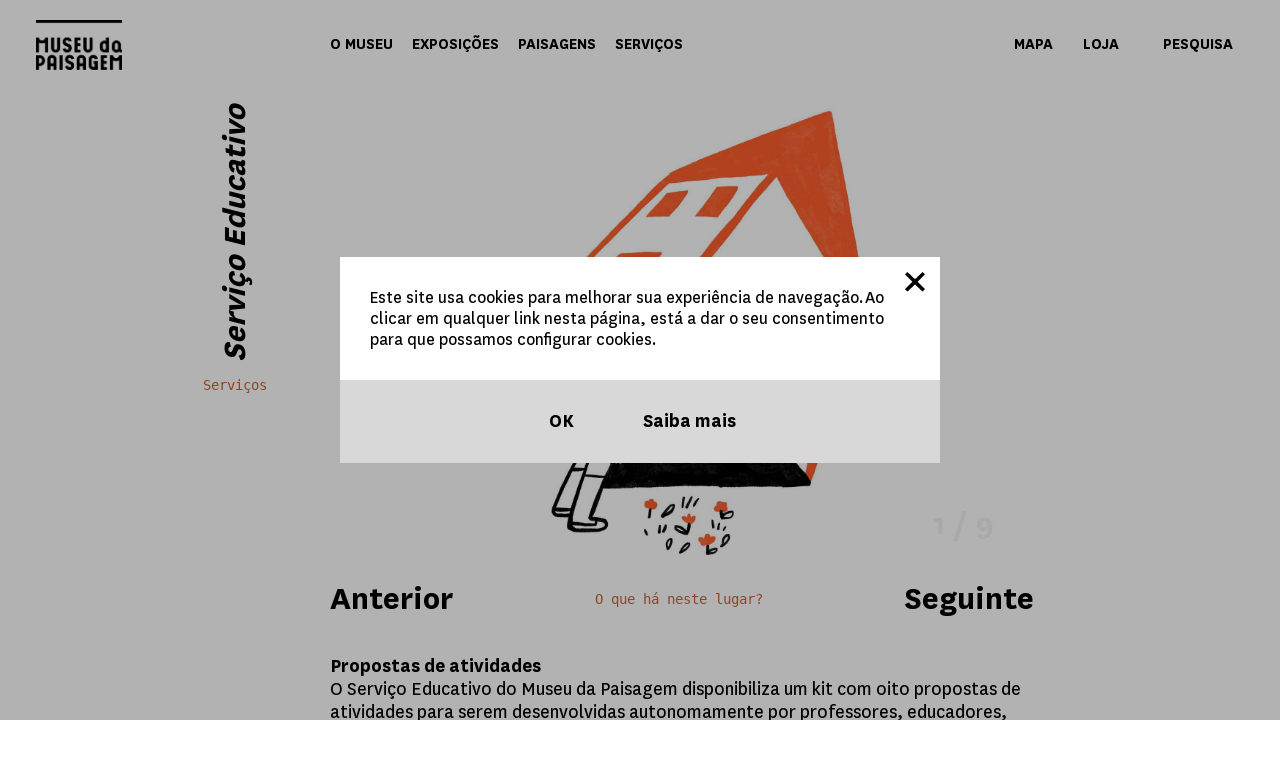

--- FILE ---
content_type: text/html; charset=UTF-8
request_url: https://museudapaisagem.pt/SEducativo/
body_size: 7810
content:
<!DOCTYPE html>
<html lang="en">
<head>
    <script async src="https://www.googletagmanager.com/gtag/js?id=UA-137785209-1"></script>
    <script>
      window.dataLayer = window.dataLayer || [];
      function gtag(){dataLayer.push(arguments);}
      gtag('js', new Date());

      gtag('config', 'UA-137785209-1');
    </script>
    <meta charset="utf-8" />
    <meta charset="UTF-8">
    <meta content="width=device-width, initial-scale=1.0" name="viewport">
    <meta content="ie=edge" http-equiv="X-UA-Compatible">
    <link rel="stylesheet" href="https://unpkg.com/leaflet@1.3.4/dist/leaflet.css" integrity="sha512-puBpdR0798OZvTTbP4A8Ix/l+A4dHDD0DGqYW6RQ+9jxkRFclaxxQb/SJAWZfWAkuyeQUytO7+7N4QKrDh+drA=="
        crossorigin="" />
    <script src="https://unpkg.com/leaflet@1.3.4/dist/leaflet.js" integrity="sha512-nMMmRyTVoLYqjP9hrbed9S+FzjZHW5gY1TWCHA5ckwXZBadntCNs8kEqAWdrb9O7rxbCaA4lKTIWjDXZxflOcA=="
        crossorigin=""></script>
    <script type="text/javascript" src=https://museudapaisagem.pt/public/js/jquery3.1.1.js></script>
    <link href="https://museudapaisagem.pt/public/css/style.css?31d7a30dfee167b53efa0310b3f5a28d" rel="stylesheet">

    <!--Google Chrome-->
    <meta name="theme-color" content="#c26437">

    <!--Favicons-->
    <link rel="apple-touch-icon" sizes="57x57" href="https://museudapaisagem.pt/public/img/favicon/apple-icon-57x57.png">
    <link rel="apple-touch-icon" sizes="60x60" href="https://museudapaisagem.pt/public/img/favicon/apple-icon-60x60.png">
    <link rel="apple-touch-icon" sizes="72x72" href="https://museudapaisagem.pt/public/img/favicon/apple-icon-72x72.png">
    <link rel="apple-touch-icon" sizes="76x76" href="https://museudapaisagem.pt/public/img/favicon/apple-icon-76x76.png">
    <link rel="apple-touch-icon" sizes="114x114" href="https://museudapaisagem.pt/public/img/favicon/apple-icon-114x114.png">
    <link rel="apple-touch-icon" sizes="120x120" href="https://museudapaisagem.pt/public/img/favicon/apple-icon-120x120.png">
    <link rel="apple-touch-icon" sizes="144x144" href="https://museudapaisagem.pt/public/img/favicon/apple-icon-144x144.png">
    <link rel="apple-touch-icon" sizes="152x152" href="https://museudapaisagem.pt/public/img/favicon/apple-icon-152x152.png">
    <link rel="apple-touch-icon" sizes="180x180" href="https://museudapaisagem.pt/public/img/favicon/apple-icon-180x180.png">
    <link rel="icon" type="image/png" sizes="192x192" href="https://museudapaisagem.pt/public/img/favicon/android-icon-192x192.png">
    <link rel="icon" type="image/png" sizes="32x32" href="https://museudapaisagem.pt/public/img/favicon/favicon-32x32.png">
    <link rel="icon" type="image/png" sizes="96x96" href="https://museudapaisagem.pt/public/img/favicon/favicon-96x96.png">
    <link rel="icon" type="image/png" sizes="16x16" href="https://museudapaisagem.pt/public/img/favicon/favicon-16x16.png">
    <link rel="manifest" href="https://museudapaisagem.pt/public/img/favicon/manifest.json">
    <meta name="msapplication-TileColor" content="#c26437">
    <meta name="msapplication-TileImage" content="https://museudapaisagem.pt/public/img/favicon/ms-icon-144x144.png">

    <!-- SEO -->
    <meta property="og:site_name" content="Museu da Paisagem">
    <meta property="og:title" content="Museu da Paisagem">
    <meta property="og:description" content="O Museu da Paisagem (MdP) é um museu com sede digital dedicado à paisagem. Surge no contexto de uma sensibilização e educação para uma cidadania paisagística que, tal como a própria paisagem, terão de resultar de um processo contínuo e coletivo.">
    <meta property="og:image" content="https://museudapaisagem.pt/public/img/seo_logo.jpg">
    <meta property="og:image:type" content="image/jpeg" />
    <meta property="og:image:width" content="1200" />
    <meta property="og:image:height" content="630" />
    <meta property="og:url" content="https://museudapaisagem.pt/SEducativo/">
    <meta name="description" content="O Museu da Paisagem (MdP) é um museu com sede digital dedicado à paisagem. Surge no contexto de uma sensibilização e educação para uma cidadania paisagística que, tal como a própria paisagem, terão de resultar de um processo contínuo e coletivo."/>
    <title>Museu da Paisagem</title>

</head>
<body>

    <script>
        var base_url = 'https://museudapaisagem.pt/';
    </script>


    <div class="modal" id="modal-notice">
    <div class="modal-box">
        <div class="modal-close">
        <div class="submenu-close">
                                    <img src="https://museudapaisagem.pt/public/img/close.svg">
                            </div>
        </div>
        <p class="modal-info">
            Este site usa cookies para melhorar sua experiência de
            navegação.Ao clicar em qualquer link nesta página, está
            a dar o seu consentimento para que possamos configurar
            cookies. </p>
        <div class="modal-buttons">
            <div class="modal-buttons-center">
                <a href="#" class="modal-btn" id="modal-close">
                    OK
                </a>
                <!-- TEMP SOLUTION -->
                <a href="https://museudapaisagem.pt/pages/privacidade" class="modal-btn" id="modal-more">
                    Saiba mais
                </a>
                <!-- 
                    <a href="https://museudapaisagem.pt/public/pages/privacidade" class="modal-btn" id="modal-more">
                    Saiba mais
                </a>
                
                -->
            </div>
        </div>
    </div>
</div>
<script type="text/javascript" src="https://museudapaisagem.pt/public/js/ie.js"></script>

<header>
    <div>
       <!--Desktop Menu-->
       <div class="header-container" id="header-container">
          <div class="menu-items">
             <div class="logo-col">
                <div class="header-img">
                   <a class="no-italic" href="https://museudapaisagem.pt/">
                   <img alt="Museu da Paisagem" class="header-logo"
                      src="https://museudapaisagem.pt/public/img/header-logo.png">
                   </a>
                </div>
             </div>
             <ul class="header-col menu menu-display" id="menu">
                <li class="mobile_submenu">
                   <div class="header-link-wrapper header-valigner">
                      <a class="header-link">O Museu</a>
                      <img class="header-link-img" src="https://museudapaisagem.pt/public/img/arrow-down.svg">
                   </div>
                   <div class="submenu">
                      <ul class="submenu-items">
                         <li class="submenu-item">
                            <a class="submenu-items italic" href="https://museudapaisagem.pt/pages/sobre/">
                            <span>Sobre</span>
                            </a>
                         </li>
                         <li>
                            <a class="submenu-items italic" href="https://museudapaisagem.pt/pages/equipa/">
                            <span>Equipa</span>
                            </a>
                         </li>
                         <li class="submenu-item">
                            <a class="submenu-items italic"
                               href="https://museudapaisagem.pt/pages/investigacao/">
                            <span>Investigação</span>
                            </a>
                         </li>
                         <li class="submenu-item">
                            <a class="submenu-items italic"
                               href="https://museudapaisagem.pt/pages/participacao/">
                            <span>Participação</span>
                            </a>
                         </li>
                         <li class="submenu-item close-submenu">
                             <div class="submenu-close">
                                <img src="https://museudapaisagem.pt/public/img/close.svg">
                            </div>
                         </li>
                      </ul>
                   </div>
                </li>
                <li class="mobile_submenu">
                   <div class="header-link-wrapper header-valigner">
                      <a class="header-link">Exposições</a>
                      <img class="header-link-img" src="https://museudapaisagem.pt/public/img/arrow-down.svg">
                   </div>
                   <div class="submenu">
                      <ul class="submenu-items">
                                                  <li class="submenu-item">
                                                        <a class="submenu-items italic"
                               href="https://museudapaisagem.pt/expos/detail/2">
                                                        <span>
                                Sons e matérias da paisagem                            </span>
                            </a>
                         </li>
                                                  <li class="submenu-item">
                                                        <a class="submenu-items italic"
                               href="https://museudapaisagem.pt/expos/detail/1">
                                                        <span>
                                O que há neste lugar?                            </span>
                            </a>
                         </li>
                                                 
                         <li class="submenu-item">
                            <a class="submenu-items italic" href="https://museudapaisagem.pt/paisagens-transgenicas/">
                                <span>
                                    Paisagens Transgénicas
                                </span>
                            </a>
                         </li>
                        
                                                 <li class="submenu-item">
                            <a class="submenu-items italic" href="https://museudapaisagem.pt/natureza-e-artifices//">
                                <span>
                                    Natureza e Artífices
                                </span>
                            </a>
                         </li>
                                                  
                         <li class="submenu-item">
                            <a class="submenu-items italic" href="https://museudapaisagem.pt/project-room3/">
                                <span>
                                    Project Room
                                </span>
                            </a>
                         </li>
                       

                         <li>
                            <br />
                         </li>
                         <li class="submenu-item">
                            <a class="submenu-items italic" href="https://museudapaisagem.pt/expos/">
                            <span>Ver todas</span>
                            </a>
                         </li>
                                                  <li>
                            <a class="submenu-items italic" href="https://museudapaisagem.pt/expos/past">
                            <span>Arquivo</span>
                            </a>
                         </li>
                                                  <li class="submenu-item close-submenu">
                             <div class="submenu-close">
                                    <img src="https://museudapaisagem.pt/public/img/close.svg">
                            </div>
                         </li>
                      </ul>
                   </div>
                </li>
                <li class="mobile_submenu">
                   <div class="header-link-wrapper header-valigner">
                      <a class="header-link">Paisagens</a>
                      <img class="header-link-img" src="https://museudapaisagem.pt/public/img/arrow-down.svg">
                   </div>
                   <div class="submenu">
                      <ul class="submenu-items">
                         <li class="submenu-item">
                            <a class="submenu-items italic" href="https://museudapaisagem.pt/pontos/">
                            <span>Explorar</span>
                            </a>
                         </li>
                         <li class="submenu-item">
                            <a class="submenu-items italic" href="https://museudapaisagem.pt/filmar/">
                            <span>Filmar a paisagem</span>
                            </a>
                         </li>
                         <li class="submenu-item">
                            <a class="submenu-items italic" href="https://museudapaisagem.pt/rede/">
                            <span>Paisagens em rede</span>
                            </a>
                         </li>
                         <li class="submenu-item close-submenu">
                             <div class="submenu-close">
                                    <img src="https://museudapaisagem.pt/public/img/close.svg">
                            </div>
                         </li>

                      </ul>
                   </div>
                </li>
                <li class="mobile_submenu">
                   <div class="header-link-wrapper header-valigner">
                      <a class="header-link">Serviços</a>
                      <img class="header-link-img" src="https://museudapaisagem.pt/public/img/arrow-down.svg">
                   </div>
                   <div class="submenu">
                      <ul class="submenu-items">
                         <li class="submenu-item">
                            <a class="submenu-items italic" href="https://museudapaisagem.pt/Servico_educativo/">
                            <span>Atividades</span>
                            </a>
                         </li>
                         <li>
                            <a class="submenu-items italic" href="https://museudapaisagem.pt/SEducativo/">
                            <span>Serviço Educativo</span>
                            </a>
                         </li>
                         <li>
                            <a class="submenu-items italic" href="https://museudapaisagem.pt/pages/mediateca">
                            <span>Mediateca</span>
                            </a>
                         </li>
                         <li>
                            <a class="submenu-items italic" href="https://museudapaisagem.pt/biblioteca/">
                            <span>Biblioteca</span>
                            </a>
                         </li>
                         <li class="submenu-item close-submenu">
                             <div class="submenu-close">
                                    <img src="https://museudapaisagem.pt/public/img/close.svg">
                            </div>
                         </li>

                      </ul>
                   </div>
                </li>
                <li class="mobile_submenu menu-mapa">

                <a class="header-menu-right-item header-valigner"
                   href="https://museudapaisagem.pt/pontos/mapa/">Mapa</a>

                </li>
                <li class="mobile_submenu menu-mapa">

                <a class="header-valigner" href="https://loja.museudapaisagem.pt/" style="margin-top:1em;">LOJA</a>

                </li>
             </ul>
             <div class="header-col menu-right-section text-right">
                <a class="header-menu-right-item header-valigner" href="https://museudapaisagem.pt/pontos/mapa/">Mapa</a>
                <a class="header-menu-right-item header-valigner" href="https://loja.museudapaisagem.pt/">Loja</a>
                   
             </div>
             <!-- div class="header-lang">
                <a class="header-lang-item" href="#">PT</a> <span class="header-lang-divider">.</span> <a class="header-lang-item" href="#">EN</a>
                </div-->
             <div class="search header-valigner">
                <form class="search-wrapper" method="GET" action="https://museudapaisagem.pt/search/">
                   <div class="search-group">
                      <input class="line-animation" name="q" placeholder="Pesquisa" type="text">
                      <div class="line"></div>
                   </div>
                </form>
             </div>
             <div class="hamburguer-mobile-menu-wrapper">
                <div class="hamburguer-mobile-menu">
                   <div class="hamburger-mobile-menu__stripe hamburger-mobile-menu__stripe__top"></div>
                   <div class="hamburger-mobile-menu__stripe hamburger-mobile-menu__stripe__middle"></div>
                   <div class="hamburger-mobile-menu__stripe hamburger-mobile-menu__stripe__bottom"></div>
                </div>
             </div>
          </div>
       </div>
    </div>
    <!--Mobile Menu-->
    </div>
 </header>


	<main>
		<section class="row">

			<header class="page-header">
				<div class="page-header-wrapper">
					<div class="page-header-subwrapper">
						<h1>
							Serviço Educativo						</h1>
						<h2>
							Serviços
						</h2>
					</div>
				</div>
			</header>

			<div class="body-content">

				
				<div class="row" id="expo-slideshow">
					<div class="photo-slideshow slideshow-width">
                		<div class="photo-slideshow-slides">
                
                			                			<div class="photo-slideshow-slide fade-animation photo-slideshow-active" data-pannel-id="8">
                				<img src="https://museudapaisagem.pt/public/media/image1655316059.jpg" alt="O que h&aacute; neste lugar?">
                				<div class="slideshow-description slideshow-width">
                					<p><strong>Propostas de atividades</strong></p>
<p><span lang="PT">O Servi&ccedil;o Educativo do Museu da Paisagem disponibiliza um kit com oito propostas de atividades para serem desenvolvidas autonomamente por professores, educadores, mediadores, fam&iacute;lias ou outros leitores e exploradores de paisagens. </span></p>
<p><span lang="PT">Com e</span>ste projeto pretende<span lang="PT">mos</span> contribuir para uma cidadania paisagística do território português através de um conjunto de oficinas que <span lang="PT">promovem</span> atitudes cidadãs ambientalmente despertas e ativas e, nesse quadro, <span lang="PT">um</span>a mediação interventiva das organizações socioculturais <span lang="PT">junto</span> <span lang="PT">d</span>os <span lang="PT">seus </span>públicos.</p>
<p><span lang="PT">O conjunto de oficinas do nosso Servi&ccedil;o Educativo </span><span lang="PT">t&ecirc;m por base o livro &ldquo;<span style="text-decoration: underline;"><a title="O que h&aacute; neste lugar?" href="https://www.planetatangerina.com/pt-pt/loja/o-que-ha-neste-lugar/">O que h&aacute; neste lugar? -</a></span></span><span lang="PT"><a title="O que h&aacute; neste lugar?" href="https://www.planetatangerina.com/pt-pt/loja/o-que-ha-neste-lugar/"><span style="text-decoration: underline;"> Guia de explora&ccedil;&atilde;o da paisagem</span>&rdquo;</a>, de Maria Manuel Pedrosa e Joana Estrela, editado pelo Museu da Paisagem.</span></p>                				</div>
                				<div class="slideshow-extended">
                					                				</div>
                			</div>
                			                			<div class="photo-slideshow-slide fade-animation " data-pannel-id="12">
                				<img src="https://museudapaisagem.pt/public/media/image1655315880.jpg" alt="Segue a pista!">
                				<div class="slideshow-description slideshow-width">
                					<p><strong><span lang="PT">Atividade 1:&nbsp;</span><span lang="PT">Segue a pista!</span></strong></p>
<p><span lang="PT">Os participantes escolhem v&aacute;rios elementos da paisagem como pistas de uma narrativa que est&aacute; por contar. A paisagem cont&eacute;m diferentes hist&oacute;rias (reais ou ficcionadas) que cada equipa ter&aacute; de revelar.</span></p>
<p><span lang="PT">Objetivos: </span><span lang="PT">Apurar a leitura da paisagem atrav&eacute;s da liga&ccedil;&atilde;o dos elementos que a comp&otilde;em; despertar a capacidade de escrever e contar hist&oacute;rias a partir do que se revela em cada lugar.</span></p>                				</div>
                				<div class="slideshow-extended">
                					                				</div>
                			</div>
                			                			<div class="photo-slideshow-slide fade-animation " data-pannel-id="6">
                				<img src="https://museudapaisagem.pt/public/media/image1655315507.jpg" alt="Viagem no tempo">
                				<div class="slideshow-description slideshow-width">
                					<p><strong><span lang="PT">Atividade 2: Viagem no tempo</span></strong></p>
<p><span lang="PT">Ao longo de uma breve caminhada os participantes s&atilde;o convidados a fazer uma observa&ccedil;&atilde;o cuidada da paisagem, anotando e registando todos os elementos que a constituem. No final organiza-se a recolha. Que elemento chegou primeiro a este lugar? A escola, a casa na encosta ou a rocha atr&aacute;s dela?</span></p>
<p><span lang="PT">Objetivos: </span><span lang="PT">Identificar os elementos que existem na paisagem e a que tempo pertencem. Contar a evolu&ccedil;&atilde;o do lugar com base nesta identifica&ccedil;&atilde;o.</span></p>                				</div>
                				<div class="slideshow-extended">
                					                				</div>
                			</div>
                			                			<div class="photo-slideshow-slide fade-animation " data-pannel-id="7">
                				<img src="https://museudapaisagem.pt/public/media/image1655315568.jpg" alt="Paisagem 360&ordm;">
                				<div class="slideshow-description slideshow-width">
                					<p><span lang="PT"><strong>Atividade 3: Paisagem 360&ordm;</strong></span></p>
<p><span lang="PT">Em c&iacute;rculo, virados para a paisagem, os participantes desenham a sua perspetiva do lugar. No final, os v&aacute;rios desenhos s&atilde;o dispostos em c&iacute;rculo e cada participante &eacute; convidado a colocar-se no centro e rodar 360&ordm;. Somos todos paisagem...</span></p>
<p><span lang="PT">Objetivos: </span><span lang="PT">Sensibilizar para uma leitura cuidada da paisagem e para a subjetividade do seu registo; questionar sobre onde come&ccedil;a e termina a paisagem.</span></p>                				</div>
                				<div class="slideshow-extended">
                					                				</div>
                			</div>
                			                			<div class="photo-slideshow-slide fade-animation " data-pannel-id="9">
                				<img src="https://museudapaisagem.pt/public/media/image1655315747.jpg" alt="A minha vida dava um mapa">
                				<div class="slideshow-description slideshow-width">
                					<p><span lang="PT"><strong>Atividade 4: A minha vida dava um mapa</strong></span></p>
<p><span lang="PT">Somos as paisagens que habitamos e cada um tem as suas paisagens &uacute;nicas. Os participantes v&atilde;o criar um mapa com os lugares e as paisagens que foram/ou ainda s&atilde;o marcos na sua vida.</span></p>
<p><span lang="PT">Objetivos: </span><span lang="PT">Perspetivar a paisagem como meio transformador da nossa identidade atrav&eacute;s das marcas existenciais, sociais e culturais que os lugares que habitamos deixam em n&oacute;s.</span></p>                				</div>
                				<div class="slideshow-extended">
                					                				</div>
                			</div>
                			                			<div class="photo-slideshow-slide fade-animation " data-pannel-id="10">
                				<img src="https://museudapaisagem.pt/public/media/image1655315790.jpg" alt="H&aacute; paisagens perfeitas?">
                				<div class="slideshow-description slideshow-width">
                					<p><strong><span lang="PT">Atividade 5:&nbsp;</span><span lang="PT">H&aacute;</span><span lang="PT"> paisagens perfeitas?</span></strong></p>
<p><span lang="PT">Como transformar a paisagem? O que faria de diferente um agricultor, um bi&oacute;logo ou um construtor? Uma assembleia comunit&aacute;ria, constitu&iacute;da pelos participantes, vai debater o que fazer na paisagem, colocando em evid&ecirc;ncia que as quest&otilde;es da paisagem s&atilde;o sempre quest&otilde;es de tens&atilde;o e, por vezes, objeto de conflito.</span></p>
<p><span lang="PT">Objetivos: </span><span lang="PT">Sensibilizar para o registo subjetivo da paisagem e a diversidade de expetativas que existe acerca da sua transforma&ccedil;&atilde;o; identificar a import&acirc;ncia de gerir as tens&otilde;es que resultam de atividades e interesses distintos.</span></p>                				</div>
                				<div class="slideshow-extended">
                					                				</div>
                			</div>
                			                			<div class="photo-slideshow-slide fade-animation " data-pannel-id="11">
                				<img src="https://museudapaisagem.pt/public/media/image1655315839.jpg" alt="Desenrola o fio!">
                				<div class="slideshow-description slideshow-width">
                					<p><span lang="PT"><strong>Atividade 6: Desenrola o fio!</strong></span></p>
<p><span lang="PT">Cada participante representa um elemento da paisagem que, ao longo da sess&atilde;o, vai ficando ligado aos restantes participantes com um fio de l&atilde;. O fio e as rela&ccedil;&otilde;es que nos ligam &agrave; paisagem v&atilde;o-se revelando.</span></p>
<p><span lang="PT">Objetivos: </span><span lang="PT">Ilustrar como todos os elementos naturais e humanos estão ligados numa relação de causa e efeito e de como essa interliga&ccedil;&atilde;o interv&eacute;m no equil&iacute;brio da paisagem.</span></p>                				</div>
                				<div class="slideshow-extended">
                					                				</div>
                			</div>
                			                			<div class="photo-slideshow-slide fade-animation " data-pannel-id="5">
                				<img src="https://museudapaisagem.pt/public/media/image1655315442.jpg" alt="Liga o som!">
                				<div class="slideshow-description slideshow-width">
                					<p><strong><span lang="PT">Atividade 7: Liga o som!</span></strong></p>
<p><span lang="PT">Estamos sempre a ouvir, inevitavelmente (a menos que tapemos os ouvidos), e, muitas vezes, ouvimos sem intencionalidade. Vamos escutar tentando adivinhar o que h&aacute;. Os participantes fecham os olhos durante cinco minutos. Que sons identificam &agrave; frente, atr&aacute;s, de cada um dos lados, no solo, em cima... A que paisagem pertencem esses sons?</span></p>
<p><span lang="PT">Objetivos: </span><span lang="PT">Estimular a capacidade de escuta e explorar a paisagem a partir dos seus sons; estabelecer uma relação entre os sons e as transforma&ccedil;&otilde;es humanas na paisagem.</span></p>                				</div>
                				<div class="slideshow-extended">
                					                				</div>
                			</div>
                			                			<div class="photo-slideshow-slide fade-animation " data-pannel-id="13">
                				<img src="https://museudapaisagem.pt/public/media/image1655315930.jpg" alt="Zoom in/zoom out">
                				<div class="slideshow-description slideshow-width">
                					<p><strong><span lang="PT">Atividade 8:&nbsp;</span><span lang="PT">Zoom in/zoom out</span></strong></p>
<p><span lang="PT">Ap&oacute;s uma observa&ccedil;&atilde;o &agrave; dist&acirc;ncia, os participantes atravessam a paisagem, fazendo um &ldquo;zoom in&rdquo; na leitura desse lugar. Quando regressarem ao ponto inicial, ser&aacute; que a paisagem ainda &eacute; a mesma?</span></p>
<p><span lang="PT">Objetivos: </span><span lang="PT">Questionar o que acontece quando atravessamos a paisagem a p&eacute;; apurar a capacidade de observa&ccedil;&atilde;o e de reflex&atilde;o sobre o antes e o depois da travessia.</span></p>                				</div>
                				<div class="slideshow-extended">
                					                				</div>
                			</div>
                			                
                			<div class="photo-slideshow-header"></div>
                
                				<div class="photo-slideshow-number">
                					1 / 9                				</div>

        
                
                		</div>
                
                		<div class="photo-slideshow-nav">
                			<a class="photo-slideshow-prev">
                				<img src="https://museudapaisagem.pt/public/img/arrow-slideshow.svg">
                				<p> Anterior </p>
                			</a>
                			<div class="photo-slideshow-caption">
                
                			</div>
                			<a class="photo-slideshow-next">
                				<p> Seguinte </p>
                				<img src="https://museudapaisagem.pt/public/img/arrow-slideshow.svg">
                			</a>
                		</div>
                	</div>
				</div>

			</div>
		</section>

		<section class="row">

			<aside>
				
			</aside>

			<div class="body-content">
			    
				<div class="row">
					<div class="col">
						<p class="body-paragraph slideshow-width" id="photo-slideshow-description-container"></p>
					</div>
				</div>

				<div class="row">
					<div class="col">
						<div class="article-more ">
							<!-- Conteudo expansivel -->
							<div class="article-more-content">
								<div class="article-inner-content slideshow-width" id="slideshow-inner-content"></div>
							</div>
							<!-- Botao Ver Mais -->
							<div class="more-container text-left">
								<div class="more txt-link readmore">
									Ler mais <img class="more-arrow" src="img/arrow-down.svg">
								</div>
							</div>
						</div>
					</div>
				</div>
				
                
                <br><br>
                <!-- FORM -->
                <form accept-charset="UTF-8" action="https://museudapaisagem.pt/SEducativo/request/" class="contact-form" method="post" id="c-form">
        			
					<div class="body-paragraph slideshow-width">
					    <div style="font-weight:bold; font-size:1em; margin-bottom:0.5em;">Receber o kit de atividades:</div>
						O kit de atividades do Serviço Educativo do Museu da Paisagem é gratuito e é composto por um
                        manual em PDF e tutoriais vídeo com as instruções para a realização das várias oficinas. Se estiver
                        interessado(a) em desenvolver alguma das nossas atividades, pode solicitar o envio do kit por email
                        através do seguinte formulário:
					</div>
    				<br>
        
                            
                    <label>Nome*</label>
        			<input name="name" type="text" required>
        
                    <label>Endereço electrónico*</label>
        			<input name="email" type="email" required>
        
        			<label>Instituição</label>
        			<input name="entity" type="text">
        
                    <button class="form-submit" name="submit" type="submit">Enviar</button>
        
        		</form>	


			</div>
		
		</section>
	

	</main>
	
	<script>
	    window.onload = function(){
	        if(document.querySelector('#request-response')){
	        let top = document.querySelector('#request-response').offsetTop;
	        window.scrollTo(0,top-100);
	    }   
	    }
	</script>
<footer>
    <div class="footer-row footer-row-top">
        <div class="footer-col-small footer-email no-padding">
            <p class="email-wrapper"> Email:
                <a href="info@museudapaisagem.pt">info@museudapaisagem.pt</a></p>
            <p class="email-wrapper" style="margin-top: 10px"> Escola Superior de Comunicação Social<br>
Campus de Benfica do IPL<br>
1549-014 Lisboa</p>
        </div>
        <div class="footer-newsletter footer-col-large">

            
            <!-- Begin Mailchimp Signup Form -->
            <link href="//cdn-images.mailchimp.com/embedcode/classic-10_7.css" rel="stylesheet" type="text/css">

            <div id="mc_embed_signup">

                <form action="https://museudapaisagem.us20.list-manage.com/subscribe/post?u=3ec47ed1f9f3d3d02e44b19af&amp;id=e209c4d4b7" method="post" id="mc-embedded-subscribe-form" name="mc-embedded-subscribe-form" class="validate newsletter-form" target="_blank" novalidate>

                    <div id="mc_embed_signup_scroll">
                        <div class="mc-field-group">
                        	<label for="mce-EMAIL">
                                Subscrever Newsletter
                            </label>
                    	    <input type="email" value="" name="EMAIL" class="required email" id="mce-EMAIL" placeholder="" style="border-radius:0;border:1px solid #000;">
                            <button type="submit" name="submit" class="form-submit">
                                <img src="https://museudapaisagem.pt/public/img/arrow-newsletter.svg" alt="enviar">
                            </button>
                        </div>

                    	<div id="mce-responses" class="clear" style="width:100%;margin:0;padding:0;">
                    		<div class="response" id="mce-error-response" style="display:none;margin:15px 0 0 0;padding:15px;border:1px solid #000;width:100%;box-sizing:border-box;color:#d60000;">
                            </div>
                    		<div class="response" id="mce-success-response" style="display:none;margin:15px 0 0 0;padding:15px;border:1px solid #000;width:100%;box-sizing:border-box;color:#098e00;">
                            </div>
                    	</div>

                        <div style="position: absolute; left: -5000px;" aria-hidden="true"><input type="text" name="b_3ec47ed1f9f3d3d02e44b19af_e209c4d4b7" tabindex="-1" value=""></div>

                        <div class="clear" style="display:none">
                            <input type="submit" value="Subscribe" name="subscribe" id="mc-embedded-subscribe" class="button">
                        </div>

                    </div>

                </form>
            </div>

            <script type='text/javascript' src='//s3.amazonaws.com/downloads.mailchimp.com/js/mc-validate.js'></script><script type='text/javascript'>(function($) {window.fnames = new Array(); window.ftypes = new Array();fnames[0]='EMAIL';ftypes[0]='email';fnames[1]='FNAME';ftypes[1]='text';fnames[2]='LNAME';ftypes[2]='text';fnames[3]='ADDRESS';ftypes[3]='address';fnames[4]='PHONE';ftypes[4]='phone';}(jQuery));var $mcj = jQuery.noConflict(true);</script>
            <!--End mc_embed_signup-->

        </div>
        <div class="footer-col-small footer-social">
            <ul class="footer-icons">
                <li>
                    <a href="https://www.facebook.com/Museu-da-Paisagem-513874572314551/">
                        <img src="https://museudapaisagem.pt/public/img/icon-fb.svg" alt="Facebook">
                    </a>
                </li>
                <li>
                    <a href="https://www.instagram.com/museudapaisagem/">
                        <img src="https://museudapaisagem.pt/public/img/icon-ig.svg" alt="Instagram">
                    </a>
                </li>
                <li>
                    <a href="https://vimeo.com/museudapaisagem">
                        <img src="https://museudapaisagem.pt/public/img/icon-vimeo.svg" alt="Vimeo">
                    </a>
                </li>
            </ul>
        </div>
    </div>
    <div class="footer-row">
    <div class="footer-col-small footer-license">
            <a class="ccby" href="http://creativecommons.org/licenses/by-nc-nd/4.0/" rel="license"><img  alt="Creative Commons License"
                        src="https://museudapaisagem.pt/public/img/ccby.svg" style="border-width:0"></a>
        </div>
        <div class="footer-col-large"></div>
        <div class="footer-col-small footer-map no-margin">

            <div class="footer-map">
            <a href="https://museudapaisagem.pt/pages/ficha/">Ficha Técnica</a>
                <a href="https://museudapaisagem.pt/artigos/detail/18">Imprensa</a>
                <a href="https://museudapaisagem.pt/pages/mapa/mapasite.php">Mapa do website</a>
                <a href="https://museudapaisagem.pt/pages/privacidade" class="no-margin">Política de Privacidade</a>

            </div>
        </div>
    </div>
    <div class="footer-row footer-row-bottom">

        <div class=" footer-ficha-tecnica footer-col-large no-margin">
        <p>
        Projeto financiado: LISBOA-01-0145-FEDER-023382
        </p>

            <div class="footer-ficha-tecnica-wrapper">
                <a href="https://www.fct.pt/" target="_blank"><img src="https://museudapaisagem.pt/public//img/logo_fct.svg"></a>
                <a href="http://www.poci-compete2020.pt/" target="_blank"><img src="https://museudapaisagem.pt/public//img/logo_compete2020.svg"></a>
                <a href="https://lisboa.portugal2020.pt/" target="_blank"><img src="https://museudapaisagem.pt/public//img/logo_lisboa2020.svg"></a>
                <a href="https://www.portugal2020.pt/Portal2020" target="_blank"><img src="https://museudapaisagem.pt/public//img/logo_portugal2020.svg"></a>
                <a href="https://ec.europa.eu/regional_policy/pt/funding/erdf/" target="_blank"><img src="https://museudapaisagem.pt/public//img/logo_ue.svg"></a>
                <a href="https://www.escs.ipl.pt/" target="_blank"><img src="https://museudapaisagem.pt/public//img/logo_escs.svg"></a>
                <a href="https://www.ipl.pt/" target="_blank"><img src="https://museudapaisagem.pt/public//img/logo_ipl.svg"></a>

            </div>
        </div>

    </div>
</footer>
<script type="text/javascript" src="https://museudapaisagem.pt/public/js/ie.js"></script>

<script type="text/javascript" src="https://museudapaisagem.pt/public/js/main.js?31d7a30dfee167b53efa0310b3f5a28d"></script>


</body>
</html>


--- FILE ---
content_type: text/css
request_url: https://museudapaisagem.pt/public/css/style.css?31d7a30dfee167b53efa0310b3f5a28d
body_size: 16724
content:
	/*=============================================
	=                    GERAL                    =
	=============================================*/

	@charset "UTF-8";
	/*--[Fontes]--*/

	@font-face {
		font-family: 'Client Mono';
		src: url('../fonts/ClientMono-Bold.woff2') format('woff2'), url('../fonts/ClientMono-Bold.woff') format('woff');
		font-weight: bold;
		font-style: normal;
	}
	@font-face {
		font-family: 'National';
		src: url('../fonts/National-Bold.woff2') format('woff2'), url('../fonts/National-Bold.woff') format('woff');
		font-weight: bold;
		font-style: normal;
	}
	@font-face {
		font-family: 'National';
		src: url('../fonts/National-Regular.woff2') format('woff2'), url('../fonts/National-Regular.woff') format('woff');
		font-weight: normal;
		font-style: normal;
	}
	* {
		-webkit-font-smoothing: antialiased;
		-moz-osx-font-smoothing: grayscale;
	}
	/*=====  End of GERAL  ======*/

	/*=============================================
	=           PRE-FORMATACAO DE TEXTO           =
	=============================================*/

	p {
		font-family: "National", sans-serif;
		/* font-size: 14px; */
	}
	h1 {
		font-family: "National", sans-serif;
		font-size: 30px;
		font-weight: bold;
		text-transform: uppercase;
	}
	h2 {
		font-family: "National", sans-serif;
		font-size: 34px;
		font-weight: bold;
		display: inline-block;
	}
	h3 {
		font-family: "National", sans-serif;
		font-size: 20px;
		margin-bottom: 10px !important;
	}
	.txt-description {
		font-family: "ClientMono", monospace;
		font-size: 14px;
		margin-top: 10px;
		font-weight: normal;
		color: #c26437;
		/*! margin: 10px 0px; */
		margin: 0 AUTO;
	}
	.txt-description-maxwidth {
		width: 100px;
	}
	.txt-description-bottom {
		position: absolute;
		bottom: 0;
	}
	.txt-link {
		font-family: "National", sans-serif;
		font-size: 17px;
		font-weight: bold;
	}
	.txt-uppercase {
		text-transform: uppercase !important;
	}
	.txt-link-img {
		display: inline-block;
		text-align: center;
		height: 7px;
		padding-left: 5px;
		vertical-align: middle;
		position: relative;
		top: -1px;
	}
	.txt-link .txt-link-img {
		opacity: 1;
		left: 0px;
	}
	.menu li:hover .submenu .txt-link-img {
		opacity: 0;
		left: 4px;
	}
	.p-link {
		font-weight: bold;
		-webkit-transform: skewX(0deg);
		-ms-transform: skew(0deg);
		-moz-transform: skew(0deg);
		  -o-transform: skew(0deg);
		     transform: skew(0deg);
	}
	.p-link:hover {
		-webkit-transform: skewX(-11deg);
		-ms-transform: skew(-11deg);
		-moz-transform: skew(-11deg);
		  -o-transform: skew(-11deg);
		     transform: skew(-11deg);
		text-decoration: underline;
	}
	article {
		/* margin: 36px 0px; */
		height: 100%;
		padding-top: 30px;
	}
	.article-content-wrapper {
		/* height: 100%; */
	}
	.article-content-fullheight {
		height: 100%;
	}
	.article-link {
		/* display: flex; */
		height: 100%;
	}
	.article-header {
		display: -webkit-box;
		display: -webkit-flex;
		display: -ms-flexbox;
		display: -moz-box;
		display: flex;
	}
	.article-header-description {
		margin-top: 25px;
		font-family: 'Client Mono';
		font-size: 16px;
		display: -webkit-box;
		display: -webkit-flex;
		display: -ms-flexbox;
		display: -moz-box;
		display: flex;
	}
	.overlapdate {
		font-family: "National", sans-serif;
		font-size: 34px;
		font-weight: bold;
		color: #ffffff;
		position: absolute;
		bottom: 30px;
		left: 30px;
		text-align: left !important;
	}
	.overlapdate span {
		display: block;
	}
	.break {
		padding-top: 30px;
	}
	.no-margin {
		margin: 0 auto !important;
	}
	.itinerario-margin {
		margin: 0 auto;
		margin-top: 180px;
	}
	.small-margin {
		margin: 26px 0
	}
	.margin-right {
		margin-right: 36px;
	}
	.force-hide {
		/* Added by Nuno Palma */
		position: relative;
		opacity: 0;
		z-index: -999;
	}
	/*=====  End of PRE-FORMATACAO DE TEXTO  ======*/

	/*=============================================
	=                    RESET                    =
	=============================================*/

	* {
		-webkit-box-sizing: border-box;
		-moz-box-sizing: border-box;
		     box-sizing: border-box;
		margin: 0;
		padding: 0;
	}
	html, body {
		max-height: 100%;
		height: 100%;
		width: 100vw;
		max-width: 100%;
	}
	img {
		max-width: 100%;
		vertical-align: middle;
	}
	a {
		text-decoration: none;
		color: inherit;
		-webkit-user-select: none;
		-moz-user-select: none;
		-ms-user-select: none;
		user-select: none;
	}
	p, h1, h2, h3 {
		margin: 0;
	}
	/*=====  End of RESET  ======*/

	/*=============================================
	=                   HELPER                   =
	=============================================*/

	.uppercase {
		text-transform: uppercase;
	}
	.left {
		float: left;
	}
	.right {
		float: right;
	}
	.auto-margin {
		/*margin: 0 auto;*/
		text-align: center;
	}
	.clearfix:after {
		content: ".";
		clear: both;
		display: block;
		height: 0;
		visibility: hidden;
		overflow: hidden;
	}
	.text-left {
		text-align: left;
	}
	.text-right {
		text-align: right;
		-webkit-box-pack: end;
		-webkit-justify-content: flex-end;
		-ms-flex-pack: end;
		-moz-box-pack: end;
		     justify-content: flex-end;
	}
	.text-center {
		text-align: center !important;
	}
	.italic {
		display: block;
		-webkit-transform: skewX(0deg);
		-ms-transform: skewX(0deg);
		-moz-transform: skewX(0deg);
		  -o-transform: skewX(0deg);
		     transform: skewX(0deg);
		text-decoration: none;
		color: inherit;
	}
	.italic:hover {
		font-style: italic;
	}
	.no-italic {
		font-style: normal;
		-webkit-transform: none;
		-ms-transform: none;
		-moz-transform: none;
		  -o-transform: none;
		     transform: none;
	}
	.no-italic:hover {
		font-style: normal;
		-webkit-transform: none;
		-ms-transform: none;
		-moz-transform: none;
		  -o-transform: none;
		     transform: none;
	}
	.header-link {
		text-transform: uppercase;
	}
	.header-space {
		height: 80px !important;
	}
	/*=====  End of HELPER  ======*/

	/*--------------------[MAIN CONTENT]--------------------*/

	/*=============================================
	=               BROWSER SUPPORT               =
	=============================================*/

	#unsupported-browser {
		background-color: white;
		opacity: .95;
		width: 100vw;
		height: 100vh;
		position: fixed;
		Z-INDEX: 999999999;
		overflow: hidden;
		max-width: 100%;
		max-height: 100%;
		display: none;
		-webkit-box-pack: center;
		-webkit-justify-content: center;
		-ms-flex-pack: center;
		-moz-box-pack: center;
		     justify-content: center;
		-webkit-box-align: center;
		-webkit-align-items: center;
		-ms-flex-align: center;
		-moz-box-align: center;
		     align-items: center;
	}
	/*=====  End of BROWSER SUPPORT  ======*/

	/*=============================================
	=                MAIN CONTENT                =
	=============================================*/

	main {
		margin: auto;
		margin-top: 100px;
		/* height: inherit; */
		z-index: 1;
		min-height: 400px;
		-webkit-box-flex: 1;
		-webkit-flex: 1 0 auto;
		-ms-flex: 1 0 auto;
		-moz-box-flex: 1;
		     flex: 1 0 auto;
		width: 100%;
	}
	/*=====  End of MAIN CONTENT  ======*/

	/*=============================================
	=                    ASIDE                    =
	=============================================*/

	/*--[Sidebar da esquerda]--*/

	aside {
		background-color: #ffffff;
		float: left;
		height: inherit;
		/* vertical-align: middle; */
	}
	/*--[Rotacao do texto]--*/

	.aside-text-rotate-outer {
		display: table;
		height: inherit;
		margin: 0 auto;
	}
	.aside-text-rotate-middle {
		display: table-cell;
		vertical-align: middle;
	}
	.aside-text-rotate-inner {
		/* margin-left: auto; */
		/* margin-right: auto; */
		font-family: "National", sans-serif;
		font-size: 34px;
		font-style: italic;
		font-weight: bold;
		height: 34px;
		text-align: right;
		/* width: -webkit-max-content; */
		width: -moz-max-content;
		width: 350PX;
		/* margin-top: 40px; */
	}
	.aside-text-rotate-inner:not(:first-child) {
		margin-top: 0px;
	}
	.rotate {
		-webkit-transform: rotate(0deg);
		-ms-transform: rotate(0deg);
		-moz-transform: rotate(0deg);
		  -o-transform: rotate(0deg);
		     transform: rotate(0deg);
		width: 16px;
	}
	.aside-txt {
		-webkit-transform: rotate(90deg);
		-ms-transform: rotate(90deg);
		-moz-transform: rotate(90deg);
		  -o-transform: rotate(90deg);
		     transform: rotate(90deg);
		position: relative;
		top: -35PX;
		left: -webkit-calc(165px + -100%);
		left: -moz-calc(165px + -100%);
		left: calc(165px + -100%);
		text-align: center;
		/* margin-right: 124px; */
		line-break: auto;
		font-style: normal;
	}
	.vertical-text {
		/* height: -webkit-fill-available; */
	}
	.autores {
		/* width: -webkit-max-content; */
		width: -moz-max-content;
		width: 100%;
		margin-left: 36px;
	}
	.autor, .expo-credits p {
		/* padding-bottom: 10px; */
		/* display: inline-block; */
		font-family: "ClientMono", monospace;
		color: #000000;
		word-break: break-word;
		width: inherit;
		font-size: 14px;
	}
	.autor_title {
		padding-bottom: 20px;
	}
	.autor_job {
		padding-bottom: 20px;
	}
	/*=====  End of ASIDE  ======*/

	/*=====  NEW ASIDE  ======*/

	.page-header {
		width: 330px;
		height: inherit;
		position: relative;
	}
	.page-header-wrapper {
		position: absolute;
		-webkit-transform: rotateZ(-90deg) translate(0, -100%);
		-ms-transform: rotate(-90deg) translate(0, -100%);
		-moz-transform: rotateZ(-90deg) translate(0, -100%);
		  -o-transform: rotateZ(-90deg) translate(0, -100%);
		     transform: rotateZ(-90deg) translate(0, -100%);
		-webkit-transform-origin: right top;
		-ms-transform-origin: right top;
		-moz-transform-origin: right top;
		  -o-transform-origin: right top;
		     transform-origin: right top;
		text-align: right;
		width: 150%;
		right: 0;
		padding: 0 0 75px 0;
		margin-top: 5px;
	}
	.page-header-subwrapper {
		position: relative;
		display: inline-block;
		margin: 0;
	}
	.page-header h1 {
		font-family: "National", sans-serif;
		font-size: 34px;
		font-style: italic;
		font-weight: bold;
		text-transform: none;
	}
	.page-header h2 {
		position: absolute;
		top: 50%;
		left: 0;
		width: 125px;
		-webkit-transform: rotateZ(90deg) translate(-50%, 0);
		-ms-transform: rotate(90deg) translate(-50%, 0);
		-moz-transform: rotateZ(90deg) translate(-50%, 0);
		  -o-transform: rotateZ(90deg) translate(-50%, 0);
		     transform: rotateZ(90deg) translate(-50%, 0);
		-webkit-transform-origin: 0 0;
		-ms-transform-origin: 0 0;
		-moz-transform-origin: 0 0;
		  -o-transform-origin: 0 0;
		     transform-origin: 0 0;
		margin-left: -15px;
		font-family: "ClientMono", monospace;
		font-size: 14px;
		font-weight: normal;
		color: #c26437;
		text-align: center;
		word-wrap: break-word;
	}
	/*=============================================
	=            CONTEUDO DAS PAGINAS             =
	=============================================*/

	/*--[Conteudo na seccao ao lado do aside]--*/

	.body-content {
		height: inherit;
		/* background-color: #ffffff; */
		/* padding-left: 36px; */
		padding-right: 36px;
	}
	.body-text {
		padding-bottom: 70px;
	}
	.body-paragraph {
		font-family: "National", sans-serif;
		font-size: 20px;
		font-weight: normal;
		padding-bottom: 20px;
		padding-top: 20px;
	}
	.body-content .row:first-child .body-paragraph {
		padding-top: 0;
	}
	/*=====  End of CONTEUDO DAS PAGINAS  ======*/

	/*=============================================
	=                     FLEX                    =
	=============================================*/

	/*--[Abrir uma row e depois as cols para ter algo responsivo]--*/

	body {
		display: -webkit-box;
		display: -webkit-flex;
		display: -ms-flexbox;
		display: -moz-box;
		display: flex;
		-webkit-box-orient: vertical;
		-webkit-box-direction: normal;
		-webkit-flex-direction: column;
		-ms-flex-direction: column;
		-moz-box-orient: vertical;
		-moz-box-direction: normal;
		     flex-direction: column;
		overflow-x: hidden;
	}
	.row, .footer-row {
		max-width: 100%;
		/* margin: 0 auto; */
		display: -webkit-box;
		display: -webkit-flex;
		display: -ms-flexbox;
		display: -moz-box;
		display: flex;
		-webkit-box-orient: horizontal;
		-webkit-box-direction: normal;
		-webkit-flex-direction: row;
		-ms-flex-direction: row;
		-moz-box-orient: horizontal;
		-moz-box-direction: normal;
		     flex-direction: row;
		-webkit-flex-wrap: wrap;
		-ms-flex-wrap: wrap;
		flex-wrap: wrap;
		/* justify-content: space-between; */
		/* overflow-x: hidden; */
		/* min-height: MIN-CONTENT; */
	}
	.col {
		/* display: -webkit-box; */
		/* display: -webkit-flex; */
		display: -ms-flexbox;
		/* display: flex; */
		/* -webkit-box-flex: 1; */
		-webkit-flex-grow: 1;
		-ms-flex-positive: 1;
		-webkit-box-flex: 1;
		-moz-box-flex: 1;
		     flex-grow: 1;
		-webkit-box-align: self-end;
		-webkit-align-items: self-end;
		-ms-flex-align: self-end;
		-moz-box-align: self-end;
		     align-items: self-end;
		-webkit-flex-basis: 0;
		-ms-flex-preferred-size: 0;
		flex-basis: 0;
		position: relative;
		/* height: min-content; */
	}
	.header-col {
		display: inline-block;
		-webkit-box-flex: 3.75;
		-webkit-flex-grow: 3.75;
		-ms-flex-positive: 3.75;
		-moz-box-flex: 3.75;
		     flex-grow: 3.75;
		-webkit-align-self: self-end;
		-ms-flex-item-align: self-end;
		-ms-grid-row-align: self-end;
		align-self: self-end;
		-webkit-box-align: self-end;
		-webkit-align-items: self-end;
		-ms-flex-align: self-end;
		-moz-box-align: self-end;
		     align-items: self-end;
		vertical-align: middle;
	}
	.logo-col, .footer-col-small {
		/* display: -webkit-box; */
		/* display: -webkit-flex; */
		display: -ms-flexbox;
		/* display: flex; */
		/* -webkit-box-flex: 2.5; */
		/* -webkit-flex-grow: 2.5; */
		/*-ms-flex-positive: 2.5;*/
		-webkit-box-flex: 2.5;
		-webkit-flex-grow: 2.5;
		-ms-flex-positive: 2.5;
		-moz-box-flex: 2.5;
		     flex-grow: 2.5;
		/* vertical-align: middle; */
		/* -webkit-align-content: baseline; */
		-ms-flex-line-pack: baseline;
		/* align-content: baseline; */
		/* width: 330px; */
	}
	.logo-col {
		width: 330px;
		display: block;
		-webkit-box-flex: 0;
		-webkit-flex-grow: 0;
		-ms-flex-positive: 0;
		-moz-box-flex: 0;
		z-index: 99;
		flex-grow: 0;
	}
	.footer-col-small {
		-webkit-flex-basis: 0;
		-ms-flex-preferred-size: 0;
		flex-basis: 0;
	}
	.footer-col-large {
		display: -webkit-box;
		display: -webkit-flex;
		display: -ms-flexbox;
		display: -moz-box;
		display: flex;
		-webkit-box-flex: 5;
		-webkit-flex-grow: 5;
		-ms-flex-positive: 5;
		-moz-box-flex: 5;
		     flex-grow: 5;
		vertical-align: middle;
		-webkit-flex-basis: 0;
		-ms-flex-preferred-size: 0;
		flex-basis: 0;
	}
	ul.header-col {
		margin-left: -4px;
	}
	.header-valigner {
		display: inline-block;
		vertical-align: middle;
	}
	.header-valigner:before {
		content: '';
		height: 50px;
		display: inline-block;
		vertical-align: middle;
	}
	.footer-icons li:before {
		display: inline-block;
		content: '';
		vertical-align: bottom;
		height: -webkit-fill-available;
		height: 62px;
	}
	.footer-icons {
		display: inline-block;
		vertical-align: bottom;
	}
	/*--[Adicionar margem  abaixo do header]--*/

	.footer-ficha-tecnica {
		text-transform: uppercase;
		margin: 0 auto;
		display: inline-block;
	}
	.footer-ficha-tecnica p {
		margin-bottom: 20px;
	}
	.footer-ficha-tecnica-wrapper {
		/* width: 100%;*/
		/*margin: 0 auto;*/
		-webkit-align-self: flex-end;
		-ms-flex-item-align: end;
		align-self: flex-end;
	}
	.footer-map a {
		display: inherit;
		margin-bottom: 10px;
	}
	/*=====  End of FLEX  ======*/

	/*=============================================
	=                   HEADER                    =
	=============================================*/

	header {
		background-color: #ffffff;
		display: inline-block;
		width: 100vw;
		max-width: 100%;
		z-index: 99;
		position: relative;
	}
	.header-container {
		padding: 20px 36px 20px 0;
		font-family: "National", sans-serif;
		font-size: 16px;
		font-weight: bold;
		text-align: center;
		max-width: 100%;
		margin: 0 auto;
		display: f;
		-webkit-box-orient: horizontal;
		-webkit-box-direction: normal;
		-webkit-flex-direction: row;
		-ms-flex-direction: row;
		-moz-box-orient: horizontal;
		-moz-box-direction: normal;
		     flex-direction: row;
		-webkit-box-pack: justify;
		-webkit-justify-content: space-between;
		-ms-flex-pack: justify;
		-moz-box-pack: justify;
		     justify-content: space-between;
		position: fixed;
		width: 100vw;
		top: 0;
		background: rgba(255, 255, 255, 0.8);
		-webkit-user-select: none;
		-moz-user-select: none;
		-ms-user-select: none;
		user-select: none;
	}
	.header-container-small {
		padding: 10px 36px 10px 0;
	}
	/*--[Logo e Wraper para o Logo]--*/

	.header-logo-wrapper {
		float: left;
		line-height: 34px;
	}
	.header-img {
		width: auto;
		float: left;
	}
	.header-logo {
		height: 50px;
		display: inline-block;
		vertical-align: middle;
		padding-left: 36px;
	}
	.header-container-small .header-logo {
		height: 50px;
	}
	/*--[Itens de Menu]--*/

	.header-link-wrapper {
		position: relative;
		cursor: pointer;
	}
	/*--[Seta a apontar para baixo no menu]--*/

	.header-link-img {
		position: absolute;
		text-align: center;
		width: 7px;
		-webkit-transition: all .2s ease-in-out;
		-o-transition: all .2s ease-in-out;
		-moz-transition: all .2s ease-in-out;
		transition: all .2s ease-in-out;
		top: 25px;
		opacity: 0;
		left: 50%;
	}
	.header-link-wrapper:hover .header-link-img {
		-webkit-transition: all .2s ease-in-out;
		-o-transition: all .2s ease-in-out;
		-moz-transition: all .2s ease-in-out;
		transition: all .2s ease-in-out;
		opacity: 1;
		top: 35px;
	}
	.arrow-active {
		-webkit-transition: all .2s ease-in-out;
		-o-transition: all .2s ease-in-out;
		-moz-transition: all .2s ease-in-out;
		transition: all .2s ease-in-out;
		opacity: 1;
		top: 35px;
	}
	.header-link-wrapper:hover img {
		opacity: 1 !important;
	}
	.header-link-wrapper a:hover {
		font-style: normal;
	}
	/*--[Loja]--*/

	.header-menu-right-item {
		padding-right: 20px;
		text-transform: UPPERCASE;
		vertical-align: middle;
		display: inline-block;
		margin: 0px 5px;
	}
	/*--[Linguagem e divisor com ponto]--*/

	.header-lang {
		padding-right: 25px;
		vertical-align: middle;
		display: inline-block;
	}
	.header-lang-item {
		display: inline-block;
	}
	.header-lang-divider {
		font-family: "National", sans-serif;
		font-size: 16px;
		font-weight: bold;
	}
	/*--[Pesquisa]--*/

	.header-search {
		display: inline-block;
		vertical-align: middle;
	}
	.search {
		width: 100px;
		display: inline-block;
		vertical-align: middle;
		/*! height: 20px; */
		display: inline-block;
		position: relative;
		white-space: nowrap;
	}
	.search input[type=text] {
		border: none;
		display: block;
		width: 100%;
		text-align: center;
		font-family: "National", sans-serif;
		font-weight: bold;
		font-size: 16px;
		background: transparent;
		white-space: nowrap;
	}
	.search input[type=text]:focus, select:focus {
		outline: none;
	}
	.search-group {
		text-align: center;
		height: -moz-min-content;
		white-space: nowrap;
		display: block;
		vertical-align: middle;
	}
	.search-group .line {
		height: 2px;
		width: 0px;
		background-color: #000000;
		display: block;
		-webkit-transition: 0.2s width ease-in-out;
		-o-transition: 0.2s width ease-in-out;
		-moz-transition: 0.2s width ease-in-out;
		transition: 0.2s width ease-in-out;
		position: relative;
		/*! top: -9px; */
	}
	.search input[type=text]:focus+.line, select:focus+.line {
		width: 100%;
		background-color: #000000;
	}
	::-webkit-input-placeholder {
		color: #000000;
		opacity: 1;
		text-transform: uppercase;
	}
	::-moz-placeholder {
		color: #000000;
		opacity: 1;
		text-transform: uppercase;
	}
	:-ms-input-placeholder {
		color: #000000;
		opacity: 1;
		text-transform: uppercase;
	}
	:-moz-placeholder {
		color: #000000;
		opacity: 1;
		text-transform: uppercase;
	}
	.search-wrapper {
		display: inline-block;
	}
	/*=====  End of HEADER  ======*/

	/*=============================================
	=                    MENU                     =
	=============================================*/

	/* Itens que dentro do header*/

	.menu {
		list-style: none;
		padding: 0;
		margin: 0;
		float: left;
	}
	.menu li {
		display: inline-block;
		padding: 0px 15px 0px 0px;
	}
	.menu li a {
		text-decoration: none;
		display: inline-block;
	}
	.menu li:hover a::before, .menu li:hover a::after {
		display: block;
	}
	/* Remover hover removendo os pointer events*/

	/*
	.menu li:hover .submenu:before {
		content: "";
		background: #ffffffe6;
		width: -webkit-calc(100vw + (100vw - 30vw / 2));
		width: calc(100vw + (100vw - 30vw / 2));
		height: 100vh;
		position: absolute;
		pointer-events: none;
	}*/

	.menu li .submenu {
		display: -webkit-box;
		display: -webkit-flex;
		display: -ms-flexbox;
		display: -moz-box;
		display: flex;
		opacity: 0;
		-webkit-transition: all .2s ease-in-out;
		-o-transition: all .2s ease-in-out;
		-moz-transition: all .2s ease-in-out;
		transition: all .2s ease-in-out;
		margin: 0 auto;
		visibility: hidden;
	}
	/*
	.menu-items ul li:hover .submenu {
		display: -webkit-box;
		display: -webkit-flex;
		display: -ms-flexbox;
		display: flex;
		opacity: 1;
		-webkit-transition: all .2s ease-in-out;
		-o-transition: all .2s ease-in-out;
		transition: all .2s ease-in-out;
		visibility: visible;
	}*/

	.submenu.menu-active {
		display: -webkit-box;
		display: -webkit-flex;
		display: -ms-flexbox;
		display: -moz-box !important;
		display: flex !important;
		opacity: 1 !important;
		-webkit-transition: all .2s ease-in-out;
		-o-transition: all .2s ease-in-out;
		-moz-transition: all .2s ease-in-out !important;
		transition: all .2s ease-in-out !important;
		visibility: visible !important;
		background-color: #ffffffe6;
	}
	/*=====  End of MENU  ======*/

	/*=============================================
	=                   SUBMENU                   =
	=============================================*/

	.submenu {
		left: 0;
		min-height: 300px;
		width: 100%;
		position: absolute;
		text-align: center;
		-webkit-box-pack: center;
		-webkit-justify-content: center;
		-ms-flex-pack: center;
		-moz-box-pack: center;
		     justify-content: center;
		-webkit-box-align: center;
		-webkit-align-items: center;
		-ms-flex-align: center;
		-moz-box-align: center;
		     align-items: center;
		z-index: -1;
		height: 100vh;
		top: 0px;
	}
	.submenu ul {
		margin: 0;
		padding: 0;
		display: -ms-inline-grid;
		display: inline-grid;
		width: -webkit-fit-content;
		width: -moz-fit-content;
		width: fit-content;
	}
	.submenu ul li span {
		display: inline-block;
		/* width: -webkit-max-content; */
		width: -moz-max-content;
		/* width: max-content; */
		padding: 0px;
		margin: 3px 0;
	}
	.submenu-items {
		font-family: "National", sans-serif;
		font-size: 32px;
		width: 100vw;
		font-weight: bold;
		text-align: center;
		display: inline-block;
		width: 100%;
		vertical-align: middle;
		display: none;
		/*overflow: hidden;*/
	}
	li.submenu-item {
		padding: 0;
	}
	ul.submenu-items li {
		padding: 0;
	}
	.submenu-close img {
		cursor: pointer;
		-webkit-transform: scale(1);
		-ms-transform: scale(1);
		-moz-transform: scale(1);
		  -o-transform: scale(1);
		     transform: scale(1);
		width: 30px;
		margin: 20px;
		-webkit-transition: all .2s ease-in-out;
		-o-transition: all .2s ease-in-out;
		-moz-transition: all .2s ease-in-out;
		transition: all .2s ease-in-out;
	}
	.submenu-close img:hover {
		-webkit-transform: scale(1.2);
		-ms-transform: scale(1.2);
		-moz-transform: scale(1.2);
		  -o-transform: scale(1.2);
		     transform: scale(1.2);
		width: 30px;
		margin: 20px;
		-webkit-transition: all .2s ease-in-out;
		-o-transition: all .2s ease-in-out;
		-moz-transition: all .2s ease-in-out;
		transition: all .2s ease-in-out;
	}
	/*=====  End of SUBMENU  ======*/

	/*=============================================
	=               GALERIA HOMEPAGE              =
	=============================================*/

	.homepage-galeria-container {
		/* padding-top: 30px; */
		height: -webkit-calc(100vh - 160px);
		height: -moz-calc(100vh - 160px);
		height: calc(100vh - 160px);
		/* width: 100vw; */
		display: -ms-grid;
		display: grid;
		-webkit-box-align: start;
		-webkit-align-items: flex-start;
		-ms-flex-align: start;
		-moz-box-align: start;
		     align-items: flex-start;
		justify-items: center;
		-webkit-box-align: center;
		-webkit-align-items: center;
		    -ms-flex-align: center;
		        -moz-box-align: center;
		     align-items: center;
	}
	.homepage-galeria-slides-wrapper {
		/* background-color: red; */
		width: 100%;
		height: 80%;
		position: relative;
	}
	.homepage-galeria-slide-text {
		position: absolute;
		bottom: 0;
		right: 0;
	}
	.homepage-galeria-slide {
		width: 100%;
		height: 100%;
		display: -webkit-box;
		display: -webkit-flex;
		display: -moz-box;
		display: -ms-flexbox;
		display: flex;
		position: absolute;
		top: 0;
		left: 0;
		pointer-events: none;
		background-position: center;
		-webkit-background-size: cover;
		-moz-background-size: cover;
		  -o-background-size: cover;
		     background-size: cover;
		-webkit-align-content: center;
		    -ms-flex-line-pack: center;
		        align-content: center;
		-webkit-box-pack: center;
		-webkit-justify-content: center;
		   -moz-box-pack: center;
		    -ms-flex-pack: center;
		        justify-content: center;
	}
	.homepage-slide {
		pointer-events: all;
		cursor: pointer;
		-webkit-transform: scale(1);
		-ms-transform: scale(1);
		-moz-transform: scale(1);
		  -o-transform: scale(1);
		     transform: scale(1);
		-webkit-transition: all .2s ease-in-out;
		-o-transition: all .2s ease-in-out;
		-moz-transition: all .2s ease-in-out;
		transition: all .2s ease-in-out;
		background-position: center;
		-webkit-background-size: cover;
		-moz-background-size: cover;
		  -o-background-size: cover;
		     background-size: cover;
	}
	.homepage-slide:hover {
		-webkit-transform: scale(1.03);
		-ms-transform: scale(1.03);
		-moz-transform: scale(1.03);
		  -o-transform: scale(1.03);
		     transform: scale(1.03);
		-webkit-transition: all .4s cubic-bezier(0.01, 1.18, 1, 1);
		-o-transition: all .4s cubic-bezier(0.01, 1.18, 1, 1);
		-moz-transition: all .4s cubic-bezier(0.01, 1.18, 1, 1);
		transition: all .4s cubic-bezier(0.01, 1.18, 1, 1);
	}
	.slide-back {
		/* background-color: aliceblue; */
		display: -webkit-box;
		display: -webkit-flex;
		display: -moz-box;
		display: -ms-flexbox;
		display: flex;
		width: -webkit-calc(100% / 1.5);
		width: -moz-calc(100% / 1.5);
		width: calc(100% / 1.5);
		height: 80%;
		-ms-grid-row-align: center;
		-webkit-align-self: center;
		    -ms-flex-item-align: center;
		        align-self: center;
		-ms-grid-column-align: center;
		justify-self: center;
		position: relative;
		top: -30px;
		right: -30px;
	}
	.slide-middle {
		/* background-color: grey; */
		display: -webkit-box;
		display: -webkit-flex;
		display: -moz-box;
		display: -ms-flexbox;
		display: flex;
		width: -webkit-calc(100% / 1.5);
		width: -moz-calc(100% / 1.5);
		width: calc(100% / 1.5);
		height: 80%;
		-ms-grid-row-align: center;
		-webkit-align-self: center;
		    -ms-flex-item-align: center;
		        align-self: center;
		-ms-grid-column-align: center;
		justify-self: center;
	}
	.slide-front {
		/* background: pink; */
		display: -webkit-box;
		display: -webkit-flex;
		display: -moz-box;
		display: -ms-flexbox;
		display: flex;
		width: -webkit-calc(100% / 1.5);
		width: -moz-calc(100% / 1.5);
		width: calc(100% / 1.5);
		height: 80%;
		-ms-grid-row-align: center;
		-webkit-align-self: center;
		    -ms-flex-item-align: center;
		        align-self: center;
		-ms-grid-column-align: center;
		justify-self: center;
		top: 30px;
		left: -30px;
		position: relative;
	}
	.slide-active {
		z-index: 1;
	}
	.slide-active .legenda {
		opacity: 1;
	}
	.legenda {
		color: white;
		word-break: break-word;
		position: absolute;
		bottom: 15px;
		left: 15px;
		font-size: 25px;
		font-weight: bold;
		opacity: 0;
		font-family: 'National'
	}
	.legenda a {
		font-weight: bold;
		color: white;
	}
	/*=====  End of GALERIA HOMEPAGE  ======*/

	/*=============================================
	=            DESTAQUES E AGENDA            =
	=============================================*/

	.bg_destaques {
		background-color: #f1f1f1;
	}
	.bg_agenda {
		background-color: #f8f8f8;
	}
	.hp_section {
		padding: 36px 36px 60px 36px;
		width: 100%;
		text-align: left;
	}
	.hp_section_left {
		width: 100%;
		float: left;
		margin-bottom: 36px;
	}
	.hp_section_right {
		width: 100%;
		float: right;
		margin-bottom: 36px;
	}
	.hp_article {
		width: 100%;
	}

	.hp_section article{
		margin-bottom:30px;
	}

	.hp_titlewrap {
		text-align: center;
		max-width: 400px;
		margin: 0 auto;
		margin-top: 10px;
		margin-bottom: 10px;
		word-wrap: break-word;
	}
	.home-headlines .col {
		-webkit-box-flex: 0 ;
		-webkit-flex: 0 0 50% ;
		-ms-flex: 0 0 50% ;
		-moz-box-flex: 0;
		     flex: 0 0 50% ;
	}
	/*** Added by Nuno Palma ***/

	.home-headlines .more-wrapper {
		margin-top: 90px;
	}
	/*** Added by Nuno Palma ***/

	/*=====  End of DESTAQUES E AGENDA  ======*/

	/*=============================================
	=                  LEITURAS                   =
	=============================================*/

	.leituras-grid-container {
		display: -ms-grid;
		display: grid;
		-ms-grid-columns: 200px 1fr;
		grid-template-columns: 200px 1fr;
		margin-bottom: 60px;
	}
	.leituras-grid-item {
		display: -ms-grid;
		display: grid;
	}
	.leituras-book-img {
		max-height: 270px;
		margin: 0 auto;
	}
	.leituras-grid-text {
		-webkit-align-self: flex-end;
		-ms-flex-item-align: end;
		align-self: flex-end;
	}
	/*=====            LEITURAS            ======*/

	/*=============================================
	=         Section EXPOSICOES HOMEPAGE         =
	=============================================*/

	.article-link:hover .item-description h2 {
		font-style: italic;
	}
	.exposicoes-destaque {
		max-width: 720px;
		margin: 0 auto;
	}
	.exposicoes-destaque-imgcontainer {
		width: 100%;
		/*max-width: 720px;*/
		margin: 0 auto;
		position: relative;
		text-align: center;
	}
	.exposicoes-vertical {
		padding: 36px;
		width: 100%;
	}
	.exposicoes-horizontal {
		padding: 36px;
		width: 35vw;
		width: 100%;
		margin-top: 0;
	}
	.exposicoes-vertical-imgcontainer {
		width: 40vw;
		max-width: 400px;
		margin: 0 auto;
		position: relative;
		text-align: center;
		overflow: hidden;
	}
	.exposicoes-horizontal-imgcontainer {
		width: 35vw;
		/*height: 50vh; */
		/*height: 50vh;*/
		/*max-width: -webkit-fit-content;
		max-width: -moz-fit-content;
		max-width: fit-content;*/
		max-height: 500px;
		position: relative;
		text-align: center;
		overflow: hidden;
	}
	img.exposicoes-vertical-img {
		max-width: 100%;
	}
	img.exposicoes-horizontal-img {
		display: inline-block;
		max-width: 100%;
	}
	.exposicoes-verticais-smallcontainer {
		width: 15vw !important;
	}
	.exposicoes-verticais-small {
		width: 40%;
	}
	.exposicao-description {
		margin-top: 20px !important;
		max-width: 100%;
		margin: 0 auto;
		text-align: center;
	}
	.exposicao-description-txt {
		font-family: "National";
		margin-top: 20px;
		color: #000000;
		font-size: 17px;
		/* max-width: 1000px;*/
		min-width: -webkit-min-content;
		min-width: -moz-min-content;
		min-width: min-content;
		display: -webkit-box;
		-webkit-line-clamp: 5;
		line-clamp: 5;
		-webkit-box-orient: vertical;
		box-orient: vertical;
		-o-text-overflow: ellipsis;
		text-overflow: ellipsis;
		overflow: hidden;
		margin: 0 auto;
		margin-top: 10px;
		/* display: block; */
	}
	.text-center-wrapper {
		width: 70%;
	}
	.exposicao-esquerda {
		position: absolute;
		top: 0;
	}
	/*=====  End of Section EXPOSICOES HOMEPAGE  ======*/

	/*=============================================
	=           ITENS ACTIVIDADES AGENDA          =
	=============================================*/

	.section-title {
		text-align: center;
		font-style: italic;
	}
	.item-imgcontainer {
		width: 66%;
		float: left;
		max-height: 500px;
		overflow: hidden;
		display: block;
	}
	.item-description {
		width: 33%;
		height: 100%;
		/* height: inherit; */
		float: left;
		text-align: left;
		padding-left: 18px;
		position: relative;
		display: block;
	}
	.item-bottom {
		position: absolute;
		bottom: 0;
	}
	.item-destaque-imgcontainer {
		width: 100%;
		height: 250px;
		overflow: hidden;
	}
	.item-destaque-title {
		width: 66%;
		float: left;
	}
	.item-destaque-title-wide {
		width: 100%;
	}
	.item-destaque-date {
		width: 33%;
		float: left;
	}
	.todos {
		text-align: right;
		width: 100%;
		padding-bottom: 40px;
		font-size: ri;
		right: 4px;
		position: relative;
	}
	.todos-link {
		font-family: 'National', sans-serif;
		font-weight: bold;
		text-transform: uppercase;
		font-style: normal;
	}
	.todos-link:hover {
		font-style: italic;
	}
	.todos-link img {
		width: 5px;
	}
	img.item-img {
		width: 100%;
	}
	img.item-destaque-img {
		width: 100%;
	}
	/*=====  End of ITENS ACTIVIDADES AGENDA  ======*/

	/*=============================================
	=                 DOCUMENTACAO                =
	=============================================*/

	#documentacao article {
		margin: 32px 0px 0px;
	}
	.article-more {
		width: 100%;
	}
	.more-arrow {
		display: none;
	}
	.article-more .slideshow-container {
		max-width: 100%;
	}
	.article-more p {
		font-size: 20px;
	}
	.article-more-content {
		height: 0;
		overflow: hidden;
		-webkit-transition: 0.8s;
		-o-transition: 0.8s;
		-moz-transition: 0.8s;
		transition: 0.8s;
		/* margin: 20px 0px; */
	}
	.expand {
		height: auto;
		overflow: visible;
	}
	.more {
		cursor: pointer;
		font-size: 30px;
		/* border-bottom: 2px solid black; */
		width: -webkit-max-content;
		width: -moz-max-content;
		width: max-content;
		display: inline-block;
		-webkit-user-select: none;
		-moz-user-select: none;
		-ms-user-select: none;
		user-select: none;
	}
	.more:hover {
		font-style: italic;
	}
	.more-arrow {
		width: 7px !important;
		height: auto;
		vertical-align: middle;
	}
	.more-wrapper {
		display: inline-block;
		width: 100%;
		margin-top: 20px;
		margin-right: 36px;
		text-align: right;
		/* padding-right: 36px; */
	}
	.letter-index {
		width: -webkit-max-content;
		width: -moz-max-content;
		width: max-content;
		font-size: 20px;
		font-weight: bold;
		margin-left: 10px;
		padding-bottom: 20px;
	}
	.letter-index:hover {
		font-style: italic;
	}
	.letter-index:active {
		border-bottom: 2px solid black;
	}
	/*----------  PARA DOCUMENTACAO ESPECIFICAMENTE  ----------*/

	.more-container {
		width: 100%;
		/* text-align: right; */
		margin: 20px 0px;
	}
	/*=====  End of DOCUMENTACAO  ======*/

	/*=============================================
	=                 MAPA DO SITE                =
	=============================================*/

	.mapasite-link {
		font-family: "National", sans-serif;
		font-weight: bold;
		padding-top: 40px;
		font-size: 26px;
		display: block;
	}
	.resultado-link {
		font-family: "National", sans-serif;
		font-weight: bold;
		padding-top: 20px;
		font-size: 25px;
		display: block;
	}
	.mapasite-link span {
		border-bottom: 1.5px solid #000000;
		padding-bottom: 5px;
	}
	.resultado-link span {
		border-bottom: 2Px solid #000000;
		/* padding-bottom: 2px; */
	}
	.mapasite-link, .resultado-link:hover {
		font-style: italic;
	}
	.mapasite-link:nth-child(1), .resultado-link:nth-child(1) {
		padding-top: 0px;
	}
	.mapasite-link:nth-last-child(1), .resultado-link:nth-last-child(1) {
		margin-bottom: 20px;
	}
	.resultado-txt {
		padding-top: 10px;
	}
	/*=====  End of MAPA DO SITE  ======*/

	/*=============================================
	=                   FOOTER                    =
	=============================================*/

	footer {
		background-color: #f1f1f1;
		padding: 36px;
		font-family: "ClientMono", monospace;
		font-size: 14px;
		color: #000;
		z-index: 5;
		margin-top: 60px;
		/* position: static; */
		/* bottom: 0; */
		-webkit-flex-shrink: 0;
		-ms-flex-negative: 0;
		flex-shrink: 0;
	}
	/*--[Footer rows]--*/

	.footer-row-bottom {
		padding-top: 0;
	}
	/*--[Email info]--*/

	.footer-email {
		padding-bottom: 30px;
	}
	.email-wrapper {
		font-family: "ClientMono", monospace;
		font-size: 14px;
		color: #000;
		text-align: left;
		width: 100%;
	}
	/*--[Newsletter]--*/

	.newsletter-form {
		width: 300px;
		margin: 0 auto;
	}
	.newsletter-form input {
		float: left;
		background-color: transparent;
		width: 100%;
		max-width: -webkit-calc(100% - 40px);
		max-width: -moz-calc(100% - 40px);
		max-width: calc(100% - 40px);
		border: 1px solid #000000;
		font-family: "ClientMono", monospace;
		font-size: 14px;
		font-weight: bold;
		padding: 3px;
		height: 30px;
	}
	.newsletter-form label {
		font-family: "ClientMono", monospace;
		font-size: 14px;
		padding-bottom: 15px;
		display: block;
	}
	.newsletter-form button {
		float: left;
		width: 40px;
		height: 30px;
		border: 1px solid #000000;
		border-left: 0px;
		color: #000000;
		background-color: transparent;
		cursor: pointer;
		/* padding-bottom: 3px; */
		position: relative;
	}
	.newsletter-form button img {
		/* width: 20px; */
		/* position: relative; */
		/* left: 0px; */
		display: -ms-grid;
		display: grid;
		/* align-self: center; */
		/* justify-self: center; */
	}
	.newsletter-form button:hover img {
		position: relative;
		left: 5px;
		opacity: 0;
	}
	/*--[Social media icons]--*/

	ul.footer-icons li {
		list-style-type: none;
		float: left;
		margin: 0px 40px;
		margin-left: 0px;
	}
	.footer-icons a:hover {
		opacity: 0.2;
	}
	.footer-icons img {
		min-width: 24px;
		height: 24px;
	}
	/*--[License]--*/

	.footer-license p, .footer-ficha-tecnica p {
		text-transform: uppercase;
		font-family: "ClientMono", monospace;
		font-size: 14px;
		color: #000;
		text-align: left;
		max-width: 90%;
	}
	/*--[Mapa do website]--*/

	.footer-map a {
		text-transform: uppercase;
	}
	.footer-map a:hover, .footer-ficha-tecnica-wrapper a:hover {
		text-decoration: underline;
	}
	.footer-map {
		width: -webkit-max-content;
		width: -moz-max-content;
		width: max-content;
		height: -webkit-max-content;
		height: -moz-max-content;
		height: max-content;
		-webkit-align-self: flex-end;
		-ms-flex-item-align: end;
		align-self: flex-end;
		margin-top: 20px;
	}
	ul.footer-icons li:last-child {
		margin-right: 0px;
	}
	.footer-ficha-tecnica-wrapper img {
		height: 25px;
		/* float: right; */
		display: inline-block;
		margin: 0 5px;
	}
	/*=====  End of FOOTER  ======*/

	/*=============================================
	=                   MARQUEE                   =
	=============================================*/

	.marquee-buttonwrapper {
		vertical-align: middle;
		display: table-cell;
		width: 100%;
		z-index: 1;
	}
	.marquee {
		background-color: #f1f1f1;
		color: #ffffff;
		height: auto;
		padding: 20px;
		padding-left: 0px;
		padding-right: 0px;
		display: table;
		width: 100%;
		color: #000;
		font-family: "ClientMono", monospace;
		font-size: 14px;
		font-weight: bold;
		position: fixed;
		bottom: 0;
		left: 0;
	}
	.marquee-text {
		display: inline-block;
		color: #000;
		font-family: "ClientMono", monospace;
		font-size: 14px;
		font-weight: bold;
		width: -webkit-calc(100% - 30px);
		width: -moz-calc(100% - 30px);
		width: calc(100% - 30px);
	}
	#marquee-closebutton {
		vertical-align: middle;
		background: transparent;
		font-size: 12px;
		position: relative;
		border: 0px;
		width: 16px;
		height: 16px;
		cursor: pointer;
		float: right;
		right: -40px;
		background-color: #f1f1f1;
	}
	.overflow-text {
		position: absolute;
		white-space: nowrap;
		-webkit-animation: overflow-text-animation 40s infinite steps(4800);
		-moz-animation: overflow-text-animation 40s infinite steps(4800);
		  -o-animation: overflow-text-animation 40s infinite steps(4800);
		     animation: overflow-text-animation 40s infinite steps(4800);
	}
	@-webkit-keyframes overflow-text-animation {
		from {
			left: 100%;
		}
		to {
			/* left: auto; */
			left: -100%;
		}
	}
	@-moz-keyframes overflow-text-animation {
		from {
			left: 100%;
		}
		to {
			/* left: auto; */
			left: -100%;
		}
	}
	@-o-keyframes overflow-text-animation {
		from {
			left: 100%;
		}
		to {
			/* left: auto; */
			left: -100%;
		}
	}
	@keyframes overflow-text-animation {
		from {
			left: 100%;
		}
		to {
			/* left: auto; */
			left: -100%;
		}
	}
	.footer-mask {
		width: 21px;
		background: rgba(241, 241, 241, 1);
		opacity: 1;
		float: left;
		overflow: hidden;
		z-index: 2;
		height: 21px;
		position: relative;
		color: transparent;
	}
	.footer-gradient {
		width: 40px;
		background: rgba(241, 241, 241, 1);
		background: -webkit-gradient(left top, right top, color-stop(0%, rgba(241, 241, 241, 1)), color-stop(30%, rgba(241, 241, 241, 1)), color-stop(100%, rgba(240, 240, 240, 0)));
		background: -webkit-linear-gradient(left, rgba(241, 241, 241, 1) 0%, rgba(241, 241, 241, 1) 30%, rgba(240, 240, 240, 0) 100%);
		background: -o-linear-gradient(left, rgba(241, 241, 241, 1) 0%, rgba(241, 241, 241, 1) 30%, rgba(240, 240, 240, 0) 100%);
		background: -webkit-gradient(linear, left top, right top, from(rgba(241, 241, 241, 1)), color-stop(30%, rgba(241, 241, 241, 1)), to(rgba(240, 240, 240, 0)));
		background: -moz-linear-gradient(left, rgba(241, 241, 241, 1) 0%, rgba(241, 241, 241, 1) 30%, rgba(240, 240, 240, 0) 100%);
		background: linear-gradient(to right, rgba(241, 241, 241, 1) 0%, rgba(241, 241, 241, 1) 30%, rgba(240, 240, 240, 0) 100%);
		filter: progid:DXImageTransform.Microsoft.gradient( startColorstr='#f1f1f1', endColorstr='#f0f0f0', GradientType=1);
	}
	.footer-rotate {
		float: right !important;
		-webkit-transform: rotate(-180deg);
		-ms-transform: rotate(-180deg);
		-moz-transform: rotate(-180deg);
		  -o-transform: rotate(-180deg);
		     transform: rotate(-180deg);
		position: relative;
		right: 15px;
	}
	/*=====  End of MARQUEE  ======*/

	/*=============================================
	=                   HOMEPAGE                  =
	=============================================*/

	.hp-slideshow {
		padding: 36px;
	}
	.hp-article-date {
		text-align: left;
	}
	.hp-article-body {
		text-align: center;
	}
	/*=====  End of HOMEPAGE  ======*/

	/*=============================================
	=            FORMULARIO CONTACTO            =
	=============================================*/

	/*--[Formatacao geral para as caixas de input]--*/

	.contact-form input, .contact-form select, .contact-form textarea {
		margin-bottom: 30px;
		font: inherit;
		width: 50%;
		border: 1.3px solid #000000;
		font-family: "ClientMono", monospace;
		font-size: 14px;
		font-weight: bold;
		padding: 3px;
	}

	.contact-form select {
		padding: 5px;
	}

	.contact-form input[type="radio"]{
		margin-bottom:0;
		font: inherit;
		width:auto;
		border:none;
		padding:0;
		vertical-align:middle;
	}

	.contact-form span{
		vertical-align:middle;
		margin-right:1em;
		font-family: "ClientMono", monospace;
		font-size: 14px;
	}

	.contact-form h3{
		margin:0 0 30px 0 !important;
	}

	.contact-form table{
		width:50%;
	}

	.contact-form table td{
		width:50%;
	}

	.contact-form table td input{
		width:100%;
	}

	.contact-form select.form-date{
		width:16.5%;
	}

	/*--[Caixa de input de uma linha]--*/

	.contact-form input {
		height: 30px;
		width: 50%;
	}
	.contact-form textarea {
		height: 130px;
	}
	.contact-msg {
		padding: 15px 15px;
		font-family: "ClientMono", monospace;
		margin-bottom: 30px;
		width: 50%;
		font-weight: bold;
	}
	.contact-true {
		/*background:#b9ff9b;*/
		border-bottom: 1px solid #559339;
		border-top: 1px solid #559339;
		color: #559339;
	}
	.contact-false {
		color: #d54247;
		border: 1px solid #d54247;
		background: #ffdce0;
	}
	/*--[Labels dos campos do formulario]--*/

	.contact-form label {
		font-family: "ClientMono", monospace;
		font-size: 14px;
		font-weight: bold;
		padding-bottom: 5px;
	}
	/*--[Botao de submit]--*/

	.contact-form button {
		/* float: right; */
		margin-bottom: 30px;
		border: 0px;
		font-family: National;
		font-weight: bold;
		color: #000000;
		font-size: 30px;
		cursor: pointer;
		text-align: left;
	}
	.contact-form button:hover {
		font-style: italic;
	}
	.contact-form label, .contact-form button {
		display: block;
	}
	/*--[Seta ao lado do "enviar"]--*/

	.contact-form-button-img {
		display: inline-block;
		text-align: center;
		height: 7px;
		padding-left: 5px;
		vertical-align: middle;
		position: relative;
		top: -1px;
	}
	/* MAILCHIMP STUFF */

	div#mc_embed_signup {
		width: 100%;
	}
	#mc_embed_signup div.mce_inline_error {
		margin: 0 0 1em 0;
		padding: 5px 10px;
		background-color: #6B0505;
		font-weight: bold;
		z-index: 1;
		color: #fff;
		position: absolute;
		top: 30px;
		width: 100%;
	}
	.mc-field-group {
		position: relative;
	}
	button.form-submit img {
		width: 25px;
		margin: 0 auto;
		pointer-events: none;
	}
	.form-submit img {
		opacity: 1;
		left: 0px;
		-webkit-transition: all 0.2s ease-in-out;
		-o-transition: all 0.2s ease-in-out;
		-moz-transition: all 0.2s ease-in-out;
		transition: all 0.2s ease-in-out;
	}
	.form-submit:hover img {
		opacity: 0;
		left: 4px;
	}
	#closeButton {
		vertical-align: middle;
		background: transparent;
		display: inline-block;
		font-size: 12px;
		position: relative;
		border: 0px;
	}
	.button-wrapper {
		vertical-align: middle;
		display: table-cell;
	}
	.marquee {
		background-color: #f1f1f1;
		color: #ffffff;
		height: 21px;
		padding: 20px;
		padding-left: 0px;
		padding-right: 0px;
		display: table;
		width: 100%;
		color: #000;
		font-family: "ClientMono", monospace;
		font-size: 14px;
		font-weight: bold;
		position: fixed;
		bottom: 0;
		left: 0;
		z-index: 5;
	}
	.marquee-text {
		display: inline-block;
		color: #000;
		font-family: "ClientMono", monospace;
		font-size: 14px;
		font-weight: bold;
		width: -webkit-calc(100% - 30px);
		width: -moz-calc(100% - 30px);
		width: calc(100% - 30px);
	}
	.marquee-close {
		width: 15px;
		height: 15px;
		cursor: pointer;
		vertical-align: middle;
	}
	/*=====  End of FORMULARIO CONTACTO  ======*/

	/*=============================================
	=                   EQUIPA                    =
	=============================================*/

	.team-member {
		padding-bottom: 80px;
	}
	.team-img {
		padding-bottom: 100px;
	}
	.team-old {
		padding-bottom: 36px;
		width: 100%;
		position: relative;
		text-align: left;
		left: -4px;
	}
	.team-old-txt {
		font-family: "National", sans-serif;
		font-size: 18px;
		font-weight: bold;
	}
	.team-old-txt img {
		opacity: 1;
		left: 0px;
	}
	.team-old-txt:hover img {
		opacity: 0;
		left: 4px;
	}
	/*=====  End of EQUIPA  ======*/

	/*=============================================
	=                   GALERIA                   =
	=============================================*/

	.photo-slideshow {
		position: relative;
		/* margin: auto; */
		height: auto;
		-webkit-user-select: none;
		-moz-user-select: none;
		-ms-user-select: none;
		user-select: none;
		margin-bottom: 36px;
		max-width: 1000px;
	}
	.photo-slideshow-slides {
		position: relative;
	}
	.photo-slideshow-nav {
		/* height: 40px; */
		display: -ms-grid;
		display: grid;
		-ms-grid-columns: 1fr 4fr 1fr;
		grid-template-columns: 1fr 4fr 1fr;
		-webkit-box-align: center;
		-webkit-align-items: center;
		-ms-flex-align: center;
		-moz-box-align: center;
		     align-items: center;
		margin-top: 10px;
		justify-items: center;
	}
	.photo-slideshow-prev, .photo-slideshow-next {
		cursor: pointer;
		/* position: absolute; */
		width: auto;
		font-family: "National", sans-serif;
		font-weight: bold;
		font-size: 34px;
		/*transition: 0.2s ease-in-out;*/
		/* background-color: #ffffff; */
		bottom: 0;
		font-style: normal;
	}
	.photo-slideshow-next p, .photo-slideshow-prev p {
		font-size: 34px;
	}
	.photo-slideshow-prev img, .photo-slideshow-next img {
		display: none;
	}
	.photo-slideshow-prev img {
		-webkit-transform: rotate(180deg);
		-ms-transform: rotate(180deg);
		-moz-transform: rotate(180deg);
		  -o-transform: rotate(180deg);
		     transform: rotate(180deg);
	}
	.photo-slideshow-prev {
		-ms-grid-column-align: left;
		justify-self: left;
	}
	.photo-slideshow-next {
		-ms-grid-column-align: right;
		justify-self: right;
	}
	.photo-slideshow-prev:hover, .photo-slideshow-next:hover {
		font-style: italic;
	}
	.photo-slideshow .video-frame-wrapper {
		width: 100%;
		padding-top: 56%;
		position: relative;
		overflow: hidden;
		background: #000;
	}
	.photo-slideshow .video-frame-wrapper iframe {
		position: absolute;
		top: 0;
		left: 0;
		width: 100%;
		height: 100%;
	}
	/*.photo-slideshow-header{
		background:linear-gradient(rgba(0,0,0,0),rgba(0,0,0,0.5));
		height:100px;
		width:100%;
		z-index:0;
	}*/

	/* Caption text */

	.photo-slideshow-caption {
		font-family: "ClientMono", monospace;
		font-size: 14px;
		font-weight: normal;
		color: #c26437;
		/* padding: 3px; */
		/* position: absolute; */
		/* bottom: 0px; */
		/* width: 100%; */
		text-align: center;
		background-color: #ffffff;
		/* line-height: 36px; */
		/* background: red; */
		display: -ms-grid;
		display: grid;
		/* height: 40px; */
		/* align-items: center; */
		/* justify-content: center; */
	}
	.photo-slideshow-slide {
		display: none;
	}
	.photo-slideshow-active {
		display: block;
	}
	.photo-slideshow-number, .photo-slideshow-name {
		font-family: "National", sans-serif;
		font-size: 34px;
		font-weight: bold;
		color: #f2f2f2;
		/* padding: 16px 20px; */
		position: absolute;
		bottom: 25px;
	}
	.photo-slideshow-number {
		right: 40px;
		/*letter-spacing: -7px;*/
	}
	.photo-slideshow-name {
		left: 40px;
	}
	.photo-slideshow-name img {
		height: 10px;
	}
	.fade-animation {
		-webkit-animation-name: fade-animation;
		-webkit-animation-duration: 1.5s;
		-moz-animation-name: fade-animation;
		  -o-animation-name: fade-animation;
		     animation-name: fade-animation;
		-moz-animation-duration: 1.5s;
		  -o-animation-duration: 1.5s;
		     animation-duration: 1.5s;
	}
	.photo-slideshow-slide img {
		width: 100%;
	}
	@-webkit-keyframes fade-animation {
		from {
			opacity: .4
		}
		to {
			opacity: 1
		}
	}
	@-moz-keyframes fade-animation {
		from {
			opacity: .4
		}
		to {
			opacity: 1
		}
	}
	@-o-keyframes fade-animation {
		from {
			opacity: .4
		}
		to {
			opacity: 1
		}
	}
	@keyframes fade-animation {
		from {
			opacity: .4
		}
		to {
			opacity: 1
		}
	}
	.slideshow-description, .slideshow-extended {
		display: none;
	}
	/*=====  End of GALERIA  ======*/

	/*=============================================
	=                  LEITURAS                   =
	=============================================*/

	.leituras-grid-container {
		display: -ms-grid;
		display: grid;
		-ms-grid-columns: 200px 1fr;
		grid-template-columns: 200px 1fr;
	}
	.leituras-grid-item {
		display: -ms-grid;
		display: grid;
	}
	.leituras-grid-text {
		-webkit-align-self: flex-end;
		-ms-flex-item-align: end;
		align-self: flex-end;
	}
	.grid-item.biblio-item .grid-item-description h2 {
		font-family: "ClientMono", monospace;
		font-size: 14px;
		margin-top: 10px;
		font-weight: normal;
		color: #c26437;
		margin: 0 AUTO;
	}
	/*=====            LEITURAS            ======*/

	/*=============================================
	=                     LOJA                    =
	=============================================*/

	.grid-container {
		display: -ms-grid;
		display: grid;
		-ms-grid-columns: (1fr)[3];
		grid-template-columns: repeat(3, 1fr);
	}
	.grid-item {
		margin: 0 auto;
		height: 100%;
	}
	.grid-item-img {
		display: inherit;
		/* padding: 20px; */
		margin: 0 auto;
		cursor: pointer;
		max-height: 270px;
	}
	.grid-item-description {
		text-align: center;
		width: 100%;
		-webkit-align-self: flex-end;
		-ms-flex-item-align: end;
		align-self: flex-end;
	}
	.grid-item-pages {
		padding-top: 36px;
		padding-bottom: 36px;
		width: 100%;
		text-align: left;
	}
	.grid-item-pages-txt {
		font-family: "National", sans-serif;
		font-size: 18px;
		font-weight: bold;
		display: -webkit-box;
		display: -webkit-flex;
		display: -ms-flexbox;
		display: -moz-box;
		display: flex;
	}
	.grid-item-page {
		padding-right: 5px;
	}
	.grid-item-cover img {
		max-width: 85%;
	}
	.grid-item-cover {
		display: inline-block;
		text-align: center;
		width: 100%;
		padding-bottom: 36px;
	}
	.grid-item-price {
		font-family: "National", sans-serif;
		font-size: 30px;
		font-weight: normal;
		padding-bottom: 20px;
		padding-top: 40px;
	}
	.grid-item-synopsis {
		padding-top: 36px;
		padding-bottom: 60px;
	}
	.grid-item-share img {
		max-width: 30px;
	}
	.grid-item-buy {
		position: relative;
		border: 1.5px solid #000000;
		height: 100%;
		margin: 0;
		padding: 10px;
		background-color: #ffffff;
		font-family: "National", sans-serif;
		font-size: 17px;
		font-weight: bold;
		cursor: pointer;
	}
	.grid-item-buy:hover {
		border: 1.5px solid #000000;
		background-color: #000000;
		color: #ffffff;
	}
	.grid-item-share-buy {
		display: -webkit-inline-box;
		display: -webkit-inline-flex;
		display: -ms-inline-flexbox;
		display: -moz-inline-box;
		display: inline-flex;
		height: 40px;
	}
	.grid-item-share {
		max-height: 40px;
		width: 70px;
		cursor: pointer;
		position: relative;
	}
	.grid-item:hover h2 {
		font-style: italic;
	}
	.shop-banner {
		height: 300px;
		width: 100%;
		margin-bottom: 36px;
		background-position: center;
		-webkit-background-size: cover;
		-moz-background-size: cover;
		  -o-background-size: cover;
		     background-size: cover;
	}
	.grid-item-long-description {
		text-align: left;
		/* align-content: flex-end; */
		/* align-items: flex-end; */
		padding-bottom: 10px;
	}
	.shop-sugestoes-img img {
		height: 100%;
		max-height: 270px;
	}
	.shop-sugestao-book {
		-webkit-box-flex: 1;
		-webkit-flex-grow: 1;
		-ms-flex-positive: 1;
		-moz-box-flex: 1;
		     flex-grow: 1;
	}
	.shop-sugestao-txt {
		-webkit-box-flex: 2;
		-webkit-flex-grow: 2;
		-ms-flex-positive: 2;
		-moz-box-flex: 2;
		     flex-grow: 2;
		-webkit-box-align: end;
		-webkit-align-items: flex-end;
		-ms-flex-align: end;
		-moz-box-align: end;
		     align-items: flex-end;
	}
	.shop-sugestao-item {
		margin-bottom: 36px;
	}
	/*=====  End of LOJA  ======*/

	/*=============================================
	=                 BIBLIOTECA                  =
	=============================================*/

	/*--------------------[BIBLIOTECA]--------------------*/

	.book-slideshow-container {
		background-color: #ffffff;
		position: relative;
		overflow: hidden;
		/* display: table; */
		width: 100%;
		margin-top: 20px;
		margin-bottom: 20px;
		-webkit-user-select: none;
		-moz-user-select: none;
		-ms-user-select: none;
		user-select: none;
		display: -ms-grid;
		display: grid;
		-ms-grid-columns: 25px 1fr 25px;
		grid-template-columns: 25px 1fr 25px;
		width: 300px;
		-ms-grid-rows: 300px 200px;
		grid-template-rows: 300px 200px;
		margin: 0 auto;
	}
	.book-slideshow-container>*:nth-child(1) {
		-ms-grid-row: 1;
		-ms-grid-column: 1;
	}
	.book-slideshow-container>*:nth-child(2) {
		-ms-grid-row: 1;
		-ms-grid-column: 2;
	}
	.book-slideshow-container>*:nth-child(3) {
		-ms-grid-row: 1;
		-ms-grid-column: 3;
	}
	.book-slideshow-container>*:nth-child(4) {
		-ms-grid-row: 2;
		-ms-grid-column: 1;
	}
	.book-slideshow-container>*:nth-child(5) {
		-ms-grid-row: 2;
		-ms-grid-column: 2;
	}
	.book-slideshow-container>*:nth-child(6) {
		-ms-grid-row: 2;
		-ms-grid-column: 3;
	}
	.book-slides {
		display: none;
		/* padding-left: 50px; */
		height: -webkit-max-content;
		height: -moz-max-content;
		height: max-content;
		text-align: center;
	}
	.bookprev {
		-webkit-transform: rotate(-180deg);
		-ms-transform: rotate(-180deg);
		-moz-transform: rotate(-180deg);
		  -o-transform: rotate(-180deg);
		     transform: rotate(-180deg);
		/* width: 10px; */
		/* height: 20px; */
		/* padding: 0; */
	}
	.bookprev::after, .booknext::after {
		-webkit-box-sizing: content-box;
		-moz-box-sizing: content-box;
		     box-sizing: content-box;
	}
	.bookprev img, .booknext img {
		-webkit-filter: invert(100);
		filter: invert(100);
	}
	.booknext {
		/* position: absolute; */
		/* left: 250PX; */
		/* width: 10px; */
		/* height: 20px; */
		padding: 0;
		/* float: left; */
	}
	.bookprev, .booknext {
		cursor: pointer;
		/* position: relative; */
		/* top: 0; */
		/* text-align: right; */
		/* -webkit-user-select: none; */
		-moz-user-select: none;
		-ms-user-select: none;
		-webkit-user-select: none;
		user-select: none;
		display: table-cell;
		display: -ms-grid;
		display: grid;
		-ms-grid-row-align: center;
		align-self: center;
		-webkit-box-pack: center;
		-webkit-justify-content: center;
		-ms-flex-pack: center;
		-moz-box-pack: center;
		     justify-content: center;
	}
	.bookprev:hover svg, .booknext:hover svg {
		fill: #ffffff;
		/*transition: all .2s ease-in-out;*/
	}
	.book-name {
		width: 100%;
		/* display: block; */
		/* position: relative; */
		/* margin-left: 60px; */
		/* font-family: "National", sans-serif; */
		font-size: 34px;
		font-weight: bold;
		color: #000000;
		/* width: -webkit-max-content; */
		width: -moz-max-content;
		/* width: max-content; */
		margin: 10px 0;
		/* text-align: center; */
		/* line-height: 10px; */
	}
	.book-author {
		font-family: "ClientMono", monospace;
		font-size: 14px;
		font-weight: normal;
		color: #c26437;
		width: -webkit-max-content;
		width: -moz-max-content;
		width: max-content;
		margin: 10px auto;
	}
	.book-description {
		/* width: 200px; */
		display: block;
		position: relative;
		font-family: "ClientMono", monospace;
		font-size: 14px;
		font-weight: normal;
		margin: 10px auto;
		color: #000000;
		overflow: hidden;
		min-width: 100px;
		display: -webkit-box;
		-webkit-line-clamp: 6;
		line-clamp: 5;
		-webkit-box-orient: vertical;
		box-orient: vertical;
		-o-text-overflow: ellipsis;
		text-overflow: ellipsis;
		text-align: center;
	}
	.book-cover {
		/* display: table-cell; */
		height: 300PX;
	}
	.book-content {
		position: relative;
		display: block;
		margin: 0 auto;
	}
	.book-fade {
		-webkit-animation-name: book-fade-animation;
		-webkit-animation-duration: 0.2s;
		-moz-animation-name: book-fade-animation;
		  -o-animation-name: book-fade-animation;
		     animation-name: book-fade-animation;
		-moz-animation-duration: 0.2s;
		  -o-animation-duration: 0.2s;
		     animation-duration: 0.2s;
	}
	.bookprev img {
		width: 15px;
	}
	.booknext img {
		width: 15px;
		/* transform: rotate(-180deg); */
	}
	.book-arrows {
		display: table;
		position: absolute;
		width: 310px;
		margin: 0 auto;
		height: 300px;
		vertical-align: middle;
		text-align: right;
		left: -webkit-calc(50% - 155px);
		left: -moz-calc(50% - 155px);
		left: calc(50% - 155px);
	}
	.book-arrow {
		display: -ms-grid;
		display: grid;
	}
	@-webkit-keyframes book-fade-animation {
		from {
			opacity: .4
		}
		to {
			opacity: 1
		}
	}
	@-moz-keyframes book-fade-animation {
		from {
			opacity: .4
		}
		to {
			opacity: 1
		}
	}
	@-o-keyframes book-fade-animation {
		from {
			opacity: .4
		}
		to {
			opacity: 1
		}
	}
	@keyframes book-fade-animation {
		from {
			opacity: .4
		}
		to {
			opacity: 1
		}
	}
	/*=====  End of BIBLIOTECA  ======*/

	/*=============================================
	=                   Mapa do Site              =
	=============================================*/

	#site-map-container img {
		display: none;
	}
	#site-map-container ul, #site-map-container li {
		list-style-type: none;
		margin: 0;
		padding: 0,
	}
	#site-map-container li {
		margin: 5px 0;
	}
	#site-map-container li div:first-child {
		font-weight: bold;
	}
	#site-map-container li ul {
		margin-bottom: 30px;
	}
	#site-map-container li ul li {
		margin: 5px 0;
		margin-left: 20px;
	}
	#site-map-container a:link {
		text-decoration: underline;
	}
	/*=============================================
	=                    MODAL                    =
	=============================================*/

	.modal {
		width: 100vw;
		height: 100vh;
		background-color: rgba(0, 0, 0, 0.3);
		z-index: 101;
		position: fixed;
		display: -ms-grid;
		display: -webkit-box;
		display: -webkit-flex;
		display: -moz-box;
		display: -ms-flexbox;
		display: flex;
		-webkit-align-content: center;
		-ms-flex-line-pack: center;
		align-content: center;
		-webkit-box-pack: center;
		-webkit-justify-content: center;
		-ms-flex-pack: center;
		-moz-box-pack: center;
		justify-content: center;
	}
	.modal-box {
		position: relative;
		background-color: #fff;
		max-width: 600px;
		width: 60vw;
		/* margin: 0 auto; */
		/* top: 30vh; */
		/* height: 10vh; */
		-webkit-align-self: center;
		    -ms-flex-item-align: center;
		            -ms-grid-row-align: center;
		        align-self: center;
		-ms-grid-column-align: center;
		    justify-self: center;
	}
	.modal-info {
		background-color: #fff;
		padding: 30px;
		font-size: 18px;
	}
	.modal-buttons {
		background-color: #D8D8D8;
		/* height: 98px; */
		text-align: center;
		display: block;
	}
	.modal-buttons-center {
		margin: 0 auto;
		display: inline-block;
		width: -webkit-fit-content;
		width: -moz-fit-content;
		width: fit-content;
		vertical-align: middle;
		height: 100%;
	}
	.modal-btn {
		position: relative;
		height: 100%;
		font-family: "National", sans-serif;
		font-weight: bold;
		font-size: 20px;
		margin: 0px 30px;
		display: inline-block;
		text-align: center;
		padding: 30px 0px;
		cursor: pointer;
	}
	.modal-btn:before {
		content: '';
		width: 1px;
		height: 100%;
		display: inline-block;
		vertical-align: middle;
	}
	.modal-btn:hover {
		font-style: italic;
	}
	.modal-close {
		position: absolute;
		right: 0;
	}
	.modal-close .submenu-close img {
		width: 20px;
		margin: 15PX;
	}
	/*=====  End of MODAL  ======*/

	/*=============================================
	=              PONTOS DA PAISAGEM             =
	=============================================*/

	.mapa-link-img {
		position: relative;
		display: inline-block;
		text-align: center;
		width: 7px;
		opacity: 1;
		top: 0px;
		margin-left: 5px;
		/*transition: all 0.2s ease-in-out;*/
	}
	.txt-link:hover .mapa-link-img {
		top: 4px;
		opacity: 0 !important;
		/*transition: all 0.2s ease-in-out;*/
	}
	.mapa {
		margin-top: 36px;
		margin-bottom: 36px;
	}
	.pontosdapaisagem-article {
		margin-top: 0px;
	}
	.pontosdapaisagem-imgcontainer {
		/* max-height: 300px; */
	}
	/*=====  End of PONTOS DA PAISAGEM  ======*/

	/*=============================================
	=              SONS DA PAISAGEM               =
	=============================================*/

	.slide-svg {
		width: 10px;
		height: 20px;
		fill: #ffffff;
	}
	.slideshow-multimedia {
		width: 55vw;
	}
	.slideshow-multimedia-prev {
		position: absolute;
		padding: 10px;
		top: -webkit-calc(50% - 40px / 2);
		top: -moz-calc(50% - 40px / 2);
		top: calc(50% - 40px / 2);
		z-index: 2;
		left: 20px;
		cursor: pointer;
	}
	.slideshow-multimedia-prev img {
		-webkit-transform: rotate(-180deg);
		-ms-transform: rotate(-180deg);
		-moz-transform: rotate(-180deg);
		  -o-transform: rotate(-180deg);
		     transform: rotate(-180deg);
		height: 25px;
	}
	.slideshow-multimedia-next img {
		height: 25px;
	}
	.slideshow-multimedia-next {
		position: absolute;
		right: 0;
		padding: 10px;
		top: -webkit-calc(50% - 40px / 2);
		top: -moz-calc(50% - 40px / 2);
		top: calc(50% - 40px / 2);
		right: 20px;
		cursor: pointer;
	}
	.slideshow-multimedia-nav {
		position: absolute;
		top: 0;
		height: 100%;
		width: 100%;
		display: block;
	}
	.slideshow-multimedia-top {
		position: relative;
		padding-top: 33.333%;
	}
	.slideshow-multimedia-bottom {
		position: relative;
		padding-top: 33.333%;
	}
	.slideshow-multimedia-caption::before {
		content: "";
		display: inline-block;
		background-color: #ffffff00;
		height: 100%;
		vertical-align: middle;
		width: 1px;
	}
	.slideshow-multimedia-caption-txt {
		display: inline-block;
		opacity: 1;
		-webkit-transition: all 0.2s ease;
		-o-transition: all 0.2s ease;
		-moz-transition: all 0.2s ease;
		transition: all 0.2s ease;
		max-width: 80%;
		text-align: center;
		vertical-align: middle;
		padding: 25px;
	}
	.slideshow-multimedia-caption {
		position: relative;
		display: inline-block;
		width: 100%;
		text-align: center;
		vertical-align: middle;
		font-size: 25px;
		height: 100%;
		color: #ffffff;
		font-family: 'National';
		text-transform: uppercase;
	}
	.slideshow-multimedia-slide {
		width: 100%;
		height: 100%;
		background-position: center center;
		-webkit-background-size: cover;
		-moz-background-size: cover;
		  -o-background-size: cover;
		     background-size: cover;
		position: absolute;
		top: 0;
		left: 0;
		opacity: 0;
		-webkit-transition: all 0.2s;
		-o-transition: all 0.2s;
		-moz-transition: all 0.2s;
		transition: all 0.2s;
	}
	.slideshow-multimedia-top .slideshow-multimedia-slide:first-child, .slideshow-multimedia-bottom .slideshow-multimedia-slide:first-child {
		opacity: 1;
		-webkit-transition: all 0.2s;
		-o-transition: all 0.2s;
		-moz-transition: all 0.2s;
		transition: all 0.2s;
	}
	.slideshow-multimedia-sound-text {
		display: inline-block;
		/* width: -webkit-calc(99% / 3); */
		width: 100%;
		font-family: "ClientMono", monospace;
		font-size: 14px;
		font-weight: bold;
		color: #000000;
		padding-top: 20px;
		/* padding-bottom: 20px; */
	}
	.slideshow-multimedia-sound-img {
		display: inline-block;
		text-align: right;
		width: -webkit-calc(99% / 3);
		width: -moz-calc(99% / 3);
		width: calc(99% / 3);
		position: relative;
	}
	.slideshow-multimedia-sound {
		display: block;
		margin-bottom: 36PX;
		width: 100%;
	}
	.slideshow-multimedia-sound-img img {
		height: 25px;
	}
	/*=====  End of SONS DA PAISAGEM  ======*/

	/*=============================================
	=               MAPA COM PONTOS               =
	=============================================*/

	.point-map {
		width: 100%;
		height: 800px;
		margin-bottom: 20px;
		z-index: 6;
		margin-top: 36px;
	}
	.point-map {}
	/*=====  End of MAPA COM PONTOS  ======*/

	/*=============================================
	=                Leaflet Extras               =
	=============================================*/

	/* Tooltip */

	.leaflet-tooltip {
		position: absolute;
		padding: 12px;
		background-color: #fff;
		border: 0px;
		-webkit-border-radius: 0px;
		-moz-border-radius: 0px;
		     border-radius: 0px;
		color: #000000;
		white-space: nowrap;
		-webkit-user-select: none;
		-moz-user-select: none;
		-ms-user-select: none;
		user-select: none;
		pointer-events: none;
		-webkit-box-shadow: 0;
		-moz-box-shadow: 0;
		     box-shadow: 0;
		font-family: "ClientMono", monospace;
		font-size: 14px;
		font-weight: normal;
	}
	.leaflet-tooltip.leaflet-clickable {
		cursor: pointer;
		pointer-events: auto;
	}
	.leaflet-tooltip-top:before, .leaflet-tooltip-bottom:before, .leaflet-tooltip-left:before, .leaflet-tooltip-right:before {
		position: absolute;
		pointer-events: none;
		border: 6px solid transparent;
		background: transparent;
		content: "";
	}
	.leaflet-popup-content {
		font-family: "ClientMono", monospace;
		font-size: 14px;
		font-weight: normal;
	}
	.leaflet-popup-content-wrapper {
		padding: 1px;
		text-align: left;
		-webkit-border-radius: 0px;
		-moz-border-radius: 0px;
		     border-radius: 0px;
	}
	.leaflet-popup-content-wrapper, .leaflet-popup-tip {
		background: #ffffff;
		color: #000000;
		background: #ffffff;
		color: #333333;
		-webkit-box-shadow: 0 3px 14px rgba(0, 0, 0, 0);
		-moz-box-shadow: 0 3px 14px rgba(0, 0, 0, 0);
		     box-shadow: 0 3px 14px rgba(0, 0, 0, 0);
	}
	/*=====  End of Leaflet Extras  ======*/

	.only-italic {
		font-style: normal;
		-webkit-transform: none;
		-ms-transform: none;
		-moz-transform: none;
		  -o-transform: none;
		     transform: none;
	}
	.only-italic:hover {
		font-style: italic;
		-webkit-transform: none;
		-ms-transform: none;
		-moz-transform: none;
		  -o-transform: none;
		     transform: none;
	}
	.grid-item-wrapper {
		position: relative;
		display: inline-block;
	}
	.arrow {
		position: absolute;
		top: 0;
		left: 0;
		opacity: 1;
		/*transition: all .2s ease-in-out;*/
	}
	.arrow:hover {
		position: absolute;
		top: -5px;
		opacity: 0;
		/*transition: all .2s ease-in-out;*/
	}
	.menu-items {
		height: -webkit-min-content;
		height: -moz-min-content;
		height: min-content;
		display: -webkit-box;
		display: -webkit-flex;
		display: -ms-flexbox;
		display: -moz-box;
		display: flex;
		-webkit-align-self: center;
		    -ms-flex-item-align: center;
		        align-self: center;
		justify-self: center;
	}
	.menu-right-section {
		display: -webkit-box;
		display: -webkit-flex;
		display: -ms-flexbox;
		display: -moz-box;
		display: flex;
		height: inherit;
		float: right;
	}
	/* hamburguer menu */

	.hamburguer-mobile-menu {
		cursor: pointer;
		height: 25px;
		position: relative;
		width: 25px;
		/*transition: all .2s ease-out;*/
		display: inline-block;
		/* margin: auto; */
		float: none;
		/* margin-right: 10px; */
	}
	.hamburguer-mobile-menu .hamburger-mobile-menu__stripe {
		width: 100%;
		height: 4px;
		background: #000000;
		margin: 4px auto;
		/*transition: all 0.3s;*/
		-webkit-backface-visibility: hidden;
		-moz-backface-visibility: hidden;
		     backface-visibility: hidden;
	}
	.hamburguer-mobile-menu.on .hamburger-mobile-menu__stripe__top {
		-webkit-transform: rotate(45deg) translate(1px, 1px);
		-ms-transform: rotate(45deg) translate(1px, 1px);
		-moz-transform: rotate(45deg) translate(1px, 1px);
		  -o-transform: rotate(45deg) translate(1px, 1px);
		     transform: rotate(45deg) translate(1px, 1px);
		top: 5px;
		position: relative;
	}
	.hamburguer-mobile-menu.on .hamburger-mobile-menu__stripe__middle {
		opacity: 0;
	}
	.hamburguer-mobile-menu.on .hamburger-mobile-menu__stripe__bottom {
		-webkit-transform: rotate(-45deg) translate(10px, -10px);
		-ms-transform: rotate(-45deg) translate(10px, -10px);
		-moz-transform: rotate(-45deg) translate(10px, -10px);
		  -o-transform: rotate(-45deg) translate(10px, -10px);
		     transform: rotate(-45deg) translate(10px, -10px);
		position: relative;
		top: 5px;
	}
	.hamburguer-mobile-menu-wrapper {
		display: none;
		width: 30px;
		position: relative;
		height: 25px;
	}
	/*=============================================
	=               SLIDESHOW VIDEO               =
	=============================================*/

	.slideshow-video {
		width: 100%;
		margin-top: 36px;
	}
	.video-container {
		max-width: 1000px;
		max-height: 570px;
		display: -webkit-box;
		display: -webkit-flex;
		display: -ms-flexbox;
		display: -moz-box;
		display: flex;
		-webkit-box-flex: 1;
		-webkit-flex: 1;
		-ms-flex: 1;
		-moz-box-flex: 1;
		     flex: 1;
		margin: 0 auto;
		-webkit-flex-basis: 0;
		-ms-flex-preferred-size: 0;
		flex-basis: 0;
		-webkit-box-flex: 0;
		-webkit-flex-grow: 0;
		-ms-flex-positive: 0;
		-moz-box-flex: 0;
		     flex-grow: 0;
	}
	.video-thumbs {
		height: inherit;
		-webkit-box-flex: 2.5;
		-webkit-flex-grow: 2.5;
		-ms-flex-positive: 2.5;
		-moz-box-flex: 2.5;
		     flex-grow: 2.5;
		-webkit-flex-basis: 0;
		-ms-flex-preferred-size: 0;
		flex-basis: 0;
		position: relative;
		-webkit-box-ordinal-group: 3;
		-webkit-order: 2;
		-ms-flex-order: 2;
		-moz-box-ordinal-group: 3;
		     order: 2;
		-webkit-box-flex: 0;
		-webkit-flex-grow: 0;
		-ms-flex-positive: 0;
		-moz-box-flex: 0;
		     flex-grow: 0;
		-webkit-flex-basis: 1;
		-ms-flex-preferred-size: 1;
		flex-basis: 1;
	}
	.video-thumbs-horizontal-nav, .video-thumbs-horizontal-nav-right {
		display: none;
	}
	.video-thumb {
		min-width: 250px;
		height: 150px;
		/* background-color: lightcoral; */
		margin-top: 10px;
		margin-bottom: 10px;
		margin-right: 0;
		margin-left: 10px;
		cursor: pointer;
		-webkit-background-size: cover;
		-moz-background-size: cover;
		  -o-background-size: cover;
		     background-size: cover;
		background-position: center;
	}
	.video-thumb:first-child {
		margin-top: 0;
	}
	.video-thumb:last-child {
		margin-bottom: 0;
	}
	.video-thumb-caption {
		display: none;
	}
	.video-frame-wrapper {
		width: -webkit-calc(100% - 300px);
		width: -moz-calc(100% - 300px);
		width: calc(100% - 300px);
		-webkit-flex-basis: 0;
		-ms-flex-preferred-size: 0;
		/* flex-basis: 0; */
		/* -webkit-box-flex: 7.5; */
		/* -webkit-flex-grow: 7.5; */
		-ms-flex-positive: 7.5;
		-webkit-box-flex: 7.5;
		-webkit-flex-grow: 7.5;
		-moz-box-flex: 7.5;
		     flex-grow: 7.5;
	}
	.video-thumbs-vertical-nav {
		width: 50px;
		width: -webkit-calc(100% - 10px);
		width: -moz-calc(100% - 10px);
		width: calc(100% - 10px);
		cursor: pointer;
		position: absolute;
	}
	.video-thumbs-vertical-nav.bottom {
		bottom: 0;
	}
	.video-thumbs-vertical-nav.visiblenav {
		display: block;
	}
	.video-description {
		display: none;
	}
	#current-video-description {
		text-align: left;
		padding-top: 36px;
	}
	#up-nav {
		margin: 10px auto;
		width: 25px;
		height: 25px;
		display: block;
		/* margin: 10px auto; */
	}
	#up-nav img {
		/* width: 100%; */
		-webkit-transform: rotate(-90deg);
		-ms-transform: rotate(-90deg);
		-moz-transform: rotate(-90deg);
		  -o-transform: rotate(-90deg);
		     transform: rotate(-90deg);
		height: 25px;
		margin: 0 auto;
		display: block;
	}
	#down-nav {
		width: 25px;
		height: 25px;
		margin: 10px auto;
	}
	#down-nav img {
		width: 100%;
		-webkit-transform: rotate(90deg);
		-ms-transform: rotate(90deg);
		-moz-transform: rotate(90deg);
		  -o-transform: rotate(90deg);
		     transform: rotate(90deg);
		height: 25px;
	}
	.video-nav-wrapper {
		height: -webkit-max-content;
		height: -moz-max-content;
		height: max-content;
		text-align: center;
		width: -webkit-fill-available;
		-ms-flex-positive: 7.5;
		-webkit-box-flex: 7.5;
		-webkit-flex-grow: 7.5;
		-moz-box-flex: 7.5;
		     flex-grow: 7.5;
		-webkit-flex-basis: 0;
		-ms-flex-preferred-size: 0;
		flex-basis: 0;
		-webkit-box-pack: justify;
		-webkit-justify-content: space-between;
		-ms-flex-pack: justify;
		/* justify-content: space-between; */
		font-family: "National", sans-serif;
		font-weight: bold;
		font-size: 34px;
		/*! margin-top: 20px; */
		width: 100%;
	}
	.nav_bottom {
		bottom: 0;
	}
	.next-video {
		display: inline-block;
	}
	#video-caption {
		display: inline-block;
		font-family: "ClientMono", monospace;
		font-size: 14px;
		font-weight: normal;
		color: #c26437;
	}
	#video-caption:before {
		content: '';
		display: inline-block;
		height: 41px;
		vertical-align: middle;
	}
	.prev-video {
		display: inline-block;
	}
	.video-nav {
		cursor: pointer;
		display: inline-block;
	}
	.video-nav:hover {
		font-style: italic;
	}
	#video-iframe {
		width: 100%;
		height: 100%;
		background: #000;
	}
	.video-iframe-box {
		width: 100%;
		height: 100%;
	}
	button {
		width: 100%;
		height: 100%;
		background: transparent;
		border: none;
		cursor: pointer;
		-webkit-background-size: cover;
		-moz-background-size: cover;
		  -o-background-size: cover;
		     background-size: cover;
		background-position: center;
		background-repeat: no-repeat;
	}
	.wrapper {
		display: -webkit-flex;
		display: -ms-flexbox;
		display: -webkit-box;
		display: -moz-box;
		display: flex;
		max-width: 1000px;
		-webkit-box-flex: 1;
		-webkit-flex: 1;
		-ms-flex: 1;
		-moz-box-flex: 1;
		     flex: 1;
		-webkit-flex-basis: 0;
		-ms-flex-preferred-size: 0;
		flex-basis: 0;
		margin: 0 auto;
	}
	.filler {
		flex-basis: 0;
		-webkit-box-flex: 2.5;
		-webkit-flex-grow: 2.5;
		-ms-flex-positive: 2.5;
		-moz-box-flex: 2.5;
		     flex-grow: 2.5;
		/* display: -webkit-box; */
		/* display: -webkit-flex; */
		display: -ms-flexbox;
		/* display: flex; */
		-webkit-flex-basis: 0;
		-ms-flex-preferred-size: 0;
		flex-basis: 0;
		min-width: 260px;
		-webkit-box-ordinal-group: 3;
		-webkit-order: 2;
		-ms-flex-order: 2;
		-moz-box-ordinal-group: 3;
		     order: 2;
	}
	#video-thumbs-wrapper {
		max-height: 470px;
		overflow: scroll;
	}
	#video-thumbs-wrapper::-webkit-scrollbar {
		display: none;
	}
	div#prev-video {
		float: right;
	}
	div#next-video {
		float: left;
	}
	/*=====  End of SLIDESHOW VIDEO     ======*/

	/*=============================================
	=                 SELECT BOX                  =
	=============================================*/

	form.AdvancedSearch {
		z-index: 98;
		-webkit-user-select: none;
		-moz-user-select: none;
		-ms-user-select: none;
		user-select: none;
	}
	.col.pesquisa-wrapper {
		margin: 20px 0px;
	}
	input#primary_feed:checked+#primary-feed-selectbox .select-items {
		background-color: white;
		display: block;
		position: absolute;
		width: 226px;
		border: 1px solid black;
		display: -ms-grid;
		display: grid;
		padding: 3px;
		left: 1px;
		top: 1px;
		max-height: 200px;
		overflow-y: scroll;
	}
	input#secondary-feed:checked+#secondary-feed-selectbox .select-items {
		background-color: white;
		display: -ms-grid;
		display: grid;
		width: 226px;
		padding: 3px;
		border: 1px solid black;
		left: 1px;
		top: 1px;
	}
	.select-items {
		display: none;
		position: absolute;
		top: 0;
		left: 0;
		z-index: 1;
	}
	.select-item:hover {
		font-style: italic;
	}
	.select-box {
		position: relative;
		background-color: white;
		display: inline-block;
		border: 1px solid black;
		font-family: 'National';
		font-weight: bold;
		font-size: 15px;
		width: 230px;
		padding: 5px;
		margin: 10px 0px;
	}
	.select-placeholder {
		cursor: pointer;
		color: darkgrey;
		padding: 5px 0px;
	}
	.selected-placeholder {
		cursor: pointer;
		color: darkgrey;
		padding: 5px 0px;
	}
	.hide, template {
		display: none;
		width: 0px;
		height: 0px;
		margin: 0px;
	}
	.select-item {
		padding: 5px 0px;
		cursor: pointer;
	}
	.select-items input[type="radio"]:checked+label {
		color: darkgrey;
	}
	input#secondary-feed:checked+#secondary-feed-selectbox .select-item {
		width: 100%;
		display: block;
	}
	.select-placeholder {
		cursor: pointer;
		color: black;
		padding: 5px 0px;
		/*! width: 1000px !important; */
		display: block;
	}
	input#secondary-feed:disabled+#secondary-feed-selectbox .select-placeholder {
		color: darkgrey;
	}
	label.select-placeholder.colabore-select-placeholder {
		padding: 0;
	}
	.select-box.colabore-select-box {
		height: 30px;
		width: 50%;
		margin-bottom: 30px;
	}
	.colabore-select-items {
		width: -webkit-calc(100% - 2px) !important;
		width: -moz-calc(100% - 2px) !important;
		width: calc(100% - 2px) !important;
	}
	.select-placeholder-img img {
		/* height: max-content; */
		text-align: right;
		display: inline-block;
		vertical-align: middle;
		display: inline-block;
	}
	.select-placeholder-img {
		width: 10px;
		height: -webkit-max-content;
		height: -moz-max-content;
		height: max-content;
		float: right;
	}
	input#secondary-feed:disabled+#secondary-feed-selectbox .select-placeholder img {
		opacity: .5;
	}
	.form-submit {
		position: relative;
		background-color: white;
		display: inline-block;
		border: 1px solid black;
		font-family: 'National';
		font-weight: bold;
		font-size: 15px;
		width: 230px;
		cursor: pointer;
	}
	/*** Added by Nuno Palma ***/

	.place-search-container {}
	.place-search-input {
		position: relative;
		background-color: white;
		display: inline-block;
		border: 1px solid black;
		font-family: 'National';
		font-weight: bold;
		font-size: 15px;
		width: 230px;
		padding: 5px;
		margin: 10px 0px;
		color: black;
	}
	.place-search-disabled {
		color: darkgrey;
	}
	.place-search-disabled .place-search-selected {
		cursor: default;
	}
	.place-search-selected {
		cursor: pointer;
		padding: 5px 0px;
		background: url('../img/arrow-select.svg') no-repeat right center;
		-webkit-background-size: auto 50%;
		-moz-background-size: auto 50%;
		  -o-background-size: auto 50%;
		     background-size: auto 50%;
	}
	.place-search-list {
		position: absolute;
		top: 100%;
		left: 0;
		width: 100%;
		border: 1px solid black;
		z-index: 99;
		display: none;
		background: #FFF;
	}
	.place-search-option {
		padding: 5px;
		cursor: pointer;
	}
	.place-search-option:hover {
		font-style: oblique;
	}
	#search-results {
		min-height: 33vh;
	}
	/*=============================================
	=                 Biblioteca (by Nuno Palma)  =
	=============================================*/

	.biblio-item {
		padding: 20px;
	}
	.biblio-item .grid-item-img {
		max-height: none;
	}
	.biblio-grid {
		-ms-grid-columns: 1fr 2fr !important;
		grid-template-columns: 1fr 2fr !important;
		-webkit-box-align: end;
		-webkit-align-items: flex-end;
		-ms-flex-align: end;
		-moz-box-align: end;
		     align-items: flex-end;
	}
	.biblio-grid .grid-item {
		margin: 0;
		height: auto;
	}
	.biblio-headline-text p {
		font-family: 'Client Mono';
		margin: 1em 0 0 0;
		font-weight: 400;
	}
	.biblio-headline-text h3 {
		font-family: 'Client Mono';
		color: #c26437;
	}
	.biblio-grid .grid-item-description {
		text-align: left;
		padding: 20px;
	}
	.biblio-item .grid-item-description {
		padding: 20px;
	}
	.biblio-item .grid-item-img {
		max-height: none;
	}
	.biblio-search {
		padding: 0 20px;
	}
	.biblio-full-text, .biblio-full-text p {
		font-family: 'National' !important;
		line-height: 1.6em;
	}
	/*=============================================
	=                 ITINERARIOS                 =
	=============================================*/

	.itinerarios-nav {
		display: inline-block;
		position: relative;
		left: -webkit-calc(100% - 245px);
		left: -moz-calc(100% - 245px);
		left: calc(100% - 245px);
	}
	.itinerarios-nav-item {
		width: -webkit-max-content;
		width: -moz-max-content;
		width: max-content;
		display: inline-block;
		margin: 0px 20px;
	}
	.itinerarios-nav-item:last-child {
		margin-right: 0;
	}
	/*=====  End of ITINERARIOS  ======*/

	.resultado {
		margin-bottom: 36px;
		width: 100%;
		display: block;
	}
	/*=============================================
	=               ONE MORE PLACE                =
	=============================================*/

	.one-more-place {
		width: 10%;
		height: auto;
		cursor: pointer;
		margin-bottom: 25px;
		display: block;
		margin: 0 auto;
	}
	/*=====  End of ONE MORE PLACE  ======*/

	/*=============================================
	=                  PAGE NAV                   =
	=============================================*/

	.page-number {
		display: inline-block;
		margin: 2px;
		cursor: pointer;
		font-family: 'National';
		font-weight: bold;
		font-size: 25px;
		/* text-align: right; */
	}
	.page-number:hover {
		font-style: italic;
	}
	/*=====  End of PAGE NAV  ======*/

	/*=============================================
	=              FILMAR A PAISAGEM              =
	=============================================*/

	.video-container-vertical {
		width: 35vw !important;
	}
	.video-container-horizontal {
		width: 50vw !important;
	}
	.video-container-destaque .video-item {
		width: 100% !important;
		max-width: 100%;
	}
	.video-container-vertical .video-item {
		width: 100% !important;
		max-width: 100%;
		height: 40vh;
	}
	.video-container-horizontal .video-item {
		width: 100% !important;
		max-width: 100%;
	}
	.iframe-container {
		position: relative;
		width: 100%;
		padding-top: 56.25%;
	}
	.iframe-container iframe {
		position: absolute;
		top: 0;
		left: 0;
		width: 100%;
		height: 100%;
	}
	.main-filmar .exposicoes-horizontal {
		width: auto !important;
		padding: 80px;
	}
	/*=====  End of FILMAR A PAISAGEM  ======*/

	/*=============================================
	=            AJUSTAMENTOS POSTERIORES            =
	=============================================*/

	.mobile-view {
		display: none;
	}
	.slideshow-width {
		width: 55vw;
		max-width: 1000px;
	}
	.footer-license {
		display: -ms-grid;
		display: grid;
	}
	.ccby img {
		width: 60px;
		-webkit-align-self: flex-end;
		-ms-flex-item-align: end;
		align-self: flex-end;
	}
	a.ccby {
		-webkit-align-self: flex-start;
		-ms-flex-item-align: start;
		align-self: flex-start;
	}

	.teste {
		z-index: 1;
		position: absolute;
	}
	.ie-image {
		width: 80px;
		margin: 10px;
	}


	.menu-mapa{
		display: none !important;
	}

	/*=====  End of AJUSTAMENTOS POSTERIORES  ======*/

	/*=============================================
	=                MEDIA QUERIES                =
	=============================================*/

	/*----------  LARGURA MAXIMA DE 500px  ----------*/

	@media screen and (max-width: 600px) {
		.item-description {
			height: 100%;
		}
		.item-description h2 {
			font-size: 22px;
		}
		.item-bottom {
			position: relative;
		}
		.modal-box {
			/* top: 20vh; */
		}
		.modal-info {
			font-size: 16px;
		}
		.col {
			-webkit-box-flex: 1;
			-webkit-flex: auto;
			-ms-flex: auto;
			-moz-box-flex: 1;
			flex: auto;
			width: 100%;
			text-align: center;
		}
		.team-member {
			padding-bottom: 80px;
			text-align: center;
			width: 100%;
		}
		.slideshow-multimedia {
			width: 100% !important;
		}
		.aside-text-rotate-inner {
			width: 100%;
		}
		.aside-txt {
			top: 0;
			left: 0;
		}
		.modal-btn {
			margin: 0px 10px;
		}
		.more-wrapper {
			padding-right: 20px;
		}
		.footer-col-small {
			width: 100%;
			-webkit-flex-basis: auto;
			-ms-flex-preferred-size: auto;
			flex-basis: auto;
		}
		p.email-wrapper {
			text-align: left;
		}
		form.newsletter-form {
			width: 100%;
		}
		label {
			text-align: left;
		}
		ul.footer-icons li {
			margin: 0 10px;
			margin-left: 0;
		}
		.footer-icons li:before {
			display: inline-block;
			content: '';
			vertical-align: bottom;
			height: -webkit-fill-available;
			height: -webkit-min-content;
			height: -moz-min-content;
			height: min-content;
		}
		ul#menu.active {
			display: -ms-grid;
			display: grid;
		}
		div#header-container.expanded {
			height: 100%;
		}

		.photo-slideshow-name {
			left: 40px;
			top: 25px;
		}

	}

	/*----------  LARGURA ENTRE 600px e 900px  ----------*/

	@media screen and (min-width:600px) and (max-width:900px)
	/*Entre 600px e 800px - XS*/

		{
		/*Galeria inicial*/
		.hp-galeria-content {
			margin-left: 0px;
			margin-right: 0px;
			/*transition: all .2s ease-in-out;*/
		}
		/*Biblioteca*/
		.book-slides {
			width: 100%;
			margin: 0 auto;
			padding: 0;
			position: relative;
		}
		.booknext {
			left: 85%;
		}
		.book-slideshow-container {
			height: 600px;
		}
		.bookprev, .booknext {
			top: 20%;
			left: 0;
		}
		.slideshow-multimedia {
			width: 100%;
		}
		.aside-text-rotate-inner {
			width: 100%;
		}
		.aside-txt {
			top: 0;
			left: 0;
		}
	}
	/*----------  LARGURA MAXIMA DE 900px  ----------*/

	@media screen and (max-width: 900px)
	{


		.main-filmar .exposicoes-horizontal {
			width: auto !important;
			padding: 10px;
	}



		.video-container-vertical .video-item, .video-container-horizontal .video-item {
			height: 50vh !important;
		}

		.slideshow-multimedia {
			/* width: 100% !important; */
		}

		.menu-mapa a {
			padding: 0;
		}

		.menu-mapa a:before {
			display: none !important;
		}

		.menu-mapa{
			display: initial !important;
		}
		span.more-wrapper.mobile-view {
			width: -webkit-min-content;
			width: -moz-min-content;
			width: min-content;
			/* margin-bottom: 10px; */
			padding: 0;
			margin: 0 auto;
			margin-bottom: 36px;
		}
		h1.text-right {
			text-align: center;
		}
		.txt-description.text-left {
			text-align: center;
		}
		aside {
			width: 100%;
			float: none;
			margin-bottom: 20px;
		}
		.body-content {
			padding: 0 36px;
			width: 100%;
		}
		.hp-galeria-wrapper {
			/* margin: 80px auto; */
		}
		.header-col:before {
			content: none;
		}
		.header-link-wrapper:before {
			content: none;
		}
		.header-link-wrapper {
			margin: 15px 0px;
		}
		.menu li a {
			text-decoration: none;
			display: block;
		}
		.menu-li:hover {
			pointer-events: none;
		}
		.hamburguer-mobile-menu-wrapper {
			display: -webkit-box;
			display: -webkit-flex;
			display: -ms-flexbox;
			display: -moz-box;
			display: flex;
			/* height: 50px; */
			position: absolute;
			top: 18px;
			right: 15px;
		}
		.menu-display li ul {
			display: inline-block;
		}
		li.show_submenu {
			padding-bottom: 10px;
		}
		.header-menu-right-item, .search {
			/* display: none; */
		}
		/*Grelha*/
		.col {
			-webkit-box-flex: 1;
			-webkit-flex: auto;
			-ms-flex: auto;
			-moz-box-flex: 0 !important;
			flex: 0 0 100% !important;
			margin: 0 auto;
			/* width: 100% !important; */
		}
		/* Header e menu */
		.header-img {
			float: left;
			/* padding-bottom: 15px; */
		}
		.header-link-img {
			opacity: 1;
			top: 45px;
		}
		.header-container {
			padding: 7px;
			font-size: 25px;
			overflow: hidden;
		}
		.menu {
			padding-left: 0;
			width: 100%;
			position: relative;
			display: inline-block;
			margin-bottom: 10px;
			height: 100vh;
		}
		.header-col.text-right {
			float: none;
			position: absolute;
			margin: 0 auto;
			top: 0;
			display: -ms-grid;
			display: grid;
			-webkit-box-pack: center;
			-webkit-justify-content: center;
			-ms-flex-pack: center;
			-moz-box-pack: center;
			     justify-content: center;
			width: 100%;
			margin-top: 10px;
			-webkit-align-content: flex-start;
			-ms-flex-line-pack: start;
			align-content: flex-start;
			height: 20px;
		}
		.header-menu-right-item {
			display: none;
		}
		.header-lang {
			padding-right: 0px;
		}
		.header-link {
			margin: 10px;
			pointer-events: none;
			cursor: pointer;
		}
		.header-space {
			height: 20px;
		}
		.submenu:before {
			display: none;
		}
		.submenu {
			min-height: 0;
			position: initial;
			height: auto;
			display: none;
		}
		.menu li {
			display: block;
			padding: 0px;
			-webkit-user-select: none;
			-moz-user-select: none;
			-ms-user-select: none;
			user-select: none;
		}
		.menu li .submenu {
			display: none;
			width: 100%;
			visibility: visible;
			left: 0;
		}
		.menu-li:hover .submenu {
			display: none;
			top: 0;
		}
		.submenu-items {
			font-family: "National", sans-serif;
			font-size: 20px;
			padding-top: 5px;
		}
		.menu-items ul {
			display: none;
		}
		li.show_submenu {
			padding-bottom: 10px;
			padding-top: 10px;
		}
		/*Exposicao com overlaps */
		.overlapdate {
			font-size: 24px;
		}
		.item-description {
			height: 37.5vw;
		}
		.exposicoes-horizontal-imgcontainer {
			max-width: 360px;
			width: 90vw;
			/* height: 39vh; */
			padding: 0px;
			margin: 0 auto;
		}
		.exposicoes-horizontal {
			padding: 15px;
		}
		.exposicoes-vertical {
			padding: 15px;
		}
		.exposicoes-vertical-imgcontainer {
			max-width: 360px;
			max-height: 360px;
			width: 90vw !important;
			height: 40vh;
		}
		/* Galeria da pagina inicial */
		.hp-galeria-wrapper {
			/* width: 90%; */
			/* height: 500px; */
			overflow-y: visible;
			position: relative;
			-webkit-box-align: center;
			-webkit-align-items: center;
			-ms-flex-align: center;
			-moz-box-align: center;
			     align-items: center;
		}
		.hp-galeria-content {
			margin-left: 0px;
			margin-right: 0px;
			width: 100%;
			height: 400px;
			/*transition: all .2s ease-in-out;*/
		}
		.hp-galeria-item:nth-child(3) {
			left: 40px;
			top: 0px;
		}
		.hp-galeria-item:nth-child(2) {
			left: 20px;
			top: 20px;
			z-index: 2;
		}
		.hp-galeria-item:nth-child(1) {
			left: 0px;
			top: 40px;
			z-index: 3;
		}
		.hp-galeria-item {
			width: 90%;
		}
		/* Seccao da homepage na pagina inicial */
		.hp_section {
			text-align: center;
		}
		.hp_section_left {
			clear: float;
			width: 100%;
		}
		.hp_section_right {
			width: 100%;
		}
		/*CTA das seccoes da pagina inicial */
		.mobile-view {
			display: -webkit-box;
			display: -webkit-flex;
			display: -ms-flexbox;
			display: -moz-box;
			display: flex;
		}
		.desktop-view {
			display: none;
		}
		/* Texto lateral */
		.aside-text-rotate-outer {
			/* width: 100vw; */
			/* height: 80px; */
			/* text-align: center; */
			display: -ms-grid;
			display: grid;
		}
		.aside-text-rotate-middle.rotate {
			width: 100vw;
			text-align: center;
			padding-top: 0;
		}
		.aside-text-rotate-inner {
			text-align: center;
			margin-bottom: 26px;
			display: block;
			height: -webkit-max-content;
			height: -moz-max-content;
			height: max-content;
		}
		.aside-txt {
			-webkit-transform: rotate(-0deg);
			-ms-transform: rotate(-0deg) !important;
			-moz-transform: rotate(-0deg);
			  -o-transform: rotate(-0deg);
			     transform: rotate(-0deg);
			/* position: relative; */
			/* width: 100%; */
			/* top: 0px; */
			/* right: 0px; */
			/* margin-bottom: 26px; */
			/* display: block; */
		}
		.vertical-text {
			height: -webkit-fit-content;
			height: -moz-fit-content;
			height: fit-content;
		}
		.autores {
			padding: 0;
			text-align: center;
			display: block;
			width: -webkit-fit-content;
			width: -moz-fit-content;
			width: fit-content;
			margin: auto;
			/* width: -webkit-fill-available; */
			margin: 0 auto;
		}
		.autor {
			/* padding: 10px; */
			font-family: "ClientMono", monospace;
			color: #000000;
			word-break: break-word;
			width: 150px;
			text-align: center;
		}
		/* Rodape */
		.newsletter-form {
			width: -webkit-max-content;
			width: -moz-max-content;
			width: max-content;
			margin: 0 auto;
			text-align: center;
		}
		.email-wrapper {
			text-align: center;
		}
		.footer-map {
			width: 100%;
			text-align: center;
		}
		.footer-map a {
			width: inherit;
			text-align: center;
		}
		.footer-row-bottom {
			padding: 0px
		}
		.footer-email, .footer-newsletter, .footer-social, .footer-license, .footer-map {
			padding: 0;
			margin-bottom: 40px;
		}
		.footer-license {
			position: relative;
			margin: 0 auto;
			display: inline-block;
			text-align: center;
			margin-bottom: 40px;
		}
		/*Contactos*/
		.contact-form input {
			width: 100%;
		}
		/*Biblioteca*/
		.book-slides {
			width: 185px;
			margin: 0 auto;
			padding: 0;
			position: relative;
		}
		.booknext {
			left: 85%;
		}
		.book-slideshow-container {
			height: 600px;
		}
		.bookprev, .booknext {
			top: 20%;
			left: 0;
		}
		.booknext {
			left: 0;
		}
		.book-content {
			/* left: -5vw; */
			text-align: center;
			top: 20px;
			width: 100%;
		}
		.book-author, .book-description, .book-name {
			/* margin-left: 0; */
			margin: 0 auto;
		}
		/*Equipa*/
		.team-member {
			text-align: center;
		}
		.exposicoes-verticais-small {
			width: 100%;
		}
		article {
			margin-bottom: 0px;
		}
		figure.item-imgcontainer {
			width: 100%;
			margin-bottom: 10px;
			margin-top: 0px;
		}
		.item-description {
			height: -webkit-min-content;
			height: -moz-min-content;
			height: min-content;
			width: 100%;
			margin-bottom: 10px;
			padding-left: 0px;
		}
		/* Exposicao Multimedia */
		.slideshow-multimedia-top {
			height: 40vh;
		}
		.slideshow-multimedia-bottom {
			height: 40vh;
		}
		.slideshow-multimedia-sound-text {
			width: 100%;
			text-align: center;
		}
		.slideshow-multimedia-sound-img {
			width: 100%;
			text-align: center;
		}
		.exposicoes-horizontal.video-container-horizontal {
			width: 100% !important;
		}
		.video-container-vertical {
			width: 100% !important;
		}
		.video-container-vertical .video-item {
			height: 100%;
		}
		a.booknext, a.bookprev {
			top: 0;
		}
		.book-author {
			text-align: center;
			display: inline-block;
			width: 100%;
			padding: 10px;
		}
		.book-content {
			/* width: -webkit-max-content; */
			width: -moz-max-content;
			/* width: max-content; */
			/* display: inline-block; */
			/* text-align: center; */
			/* margin: 0 auto; */
		}
		p.book-name {
			line-height: 30px;
		}
		.video-container {
			max-height: -webkit-fit-content;
			max-height: -moz-fit-content;
			max-height: fit-content;
			-webkit-box-orient: vertical;
			-webkit-box-direction: normal;
			-webkit-flex-direction: column;
			-ms-flex-direction: column;
			-moz-box-orient: vertical;
			-moz-box-direction: normal;
			     flex-direction: column;
		}
		div#video-thumbs-wrapper {
			display: -webkit-box;
			display: -webkit-flex;
			display: -ms-flexbox;
			display: -moz-box;
			display: flex;
			-webkit-box-orient: horizontal;
			-webkit-box-direction: normal;
			-webkit-flex-direction: row;
			-ms-flex-direction: row;
			-moz-box-orient: horizontal;
			-moz-box-direction: normal;
			     flex-direction: row;
			overflow: scroll;
			width: 100%;
			/* background-color: red; */
			/* width: 500px; */
		}
		.video-frame-wrapper {
			width: 100%;
			height: -webkit-calc(100vw / 2);
			height: -moz-calc(100vw / 2);
			height: calc(100vw / 2);
		}
		.video-thumb:first-child {
			margin-top: 10px;
			margin-left: 0px;
		}
		.filler {
			display: none;
		}
		.video-thumb {
			min-width: -webkit-calc(100%/3);
			min-width: -moz-calc(100%/3);
			min-width: calc(100%/3);
			height: 100px;
		}
		.video-thumbs-horizontal-nav {
			position: absolute;
			top: 0;
			height: 100%;
			display: -webkit-box;
			display: -webkit-flex;
			display: -ms-flexbox;
			display: -moz-box;
			display: flex;
			-webkit-box-align: center;
			-webkit-align-items: center;
			-ms-flex-align: center;
			-moz-box-align: center;
			     align-items: center;
		}
		.video-thumbs-horizontal-nav-right {
			position: absolute;
			top: 0;
			height: 100%;
			right: 0;
			display: -webkit-box;
			display: -webkit-flex;
			display: -ms-flexbox;
			display: -moz-box;
			display: flex;
			-webkit-box-align: center;
			-webkit-align-items: center;
			-ms-flex-align: center;
			-moz-box-align: center;
			     align-items: center;
		}
		div#left-nav {
			width: 25px;
			/* height: 25px; */
			display: inline-block;
			-webkit-transform: rotate(180deg);
			-ms-transform: rotate(180deg);
			-moz-transform: rotate(180deg);
			  -o-transform: rotate(180deg);
			     transform: rotate(180deg);
			cursor: pointer;
		}
		div#right-nav {
			width: 25px;
			display: inline-block;
			cursor: pointer;
		}
		.article-link {
			display: block;
			position: relative;
		}
		.article-header-description {
			margin: 0;
			text-align: left;
		}
		.logo-col {
			width: initial;
		}
		.slideshow-width {
			width: 100%;
		}
		.header-logo {
			padding-left: 15px;
		}
		.footer-map a {
			text-align: left !important;
		}
		.footer-ficha-tecnica-wrapper {
			display: block;
			margin: 0;
		}
		.footer-ficha-tecnica-wrapper img {
			display: block;
			float: none;
			margin: 30px 0px;
			text-align: left;
		}
		.footer-email {
			-webkit-box-ordinal-group: 2;
			-webkit-order: 1;
			-ms-flex-order: 1;
			-moz-box-ordinal-group: 2;
			     order: 1;
		}
		.footer-newsletter {
			-webkit-box-ordinal-group: 3;
			-webkit-order: 2;
			-ms-flex-order: 2;
			-moz-box-ordinal-group: 3;
			     order: 2;
		}
		.footer-social {
			-webkit-box-ordinal-group: 4;
			-webkit-order: 3;
			-ms-flex-order: 3;
			-moz-box-ordinal-group: 4;
			     order: 3;
		}
		.footer-license {
			-webkit-box-ordinal-group: 5;
			-webkit-order: 4;
			-ms-flex-order: 4;
			-moz-box-ordinal-group: 5;
			     order: 4;
			text-align: left;
		}
		.footer-map {
			-webkit-box-ordinal-group: 6;
			-webkit-order: 5;
			-ms-flex-order: 5;
			-moz-box-ordinal-group: 6;
			     order: 5;
			margin-bottom: 10px;
		}
		.footer-ficha-tecnica {
			-webkit-box-ordinal-group: 7;
			-webkit-order: 6;
			-ms-flex-order: 6;
			-moz-box-ordinal-group: 7;
			     order: 6;
			margin-top: 20px !important;
		}
		.footer-col-small {
			width: 100%;
			-webkit-flex-basis: auto;
			-ms-flex-preferred-size: auto;
			flex-basis: auto;
		}
		p.email-wrapper {
			text-align: left;
		}
		form.newsletter-form {
			width: 100%;
		}
		label {
			text-align: left;
		}
		ul.footer-icons li {
			margin: 0 10px;
			margin-left: 0;
		}
		.footer-icons li:before {
			display: inline-block;
			content: '';
			vertical-align: bottom;
			height: -webkit-fill-available;
			height: -webkit-min-content;
			height: -moz-min-content;
			height: min-content;
		}
		.row, .footer-row {
			overflow-x: hidden;
			width: 100%;
		}
		.photo-slideshow-prev p, .photo-slideshow-next p {
			display: none;
		}
		.photo-slideshow-prev img, .photo-slideshow-next img {
			display: initial;
			height: 25px;
			-webkit-filter: invert(100);
			filter: invert(100);
			vertical-align: middle;
		}
		.photo-slideshow-prev img, .photo-slideshow-next img {
			display: -ms-grid;
			display: grid;
			/* width: 30px; */
		}
		.contact-form input, .contact-form textarea {
			margin-bottom: 30px;
			width: 100%;
		}
		.txt-description-maxwidth {
			width: 100%;
		}
		.slideshow-multimedia-sound {
			display: block;
			margin-bottom: 26PX;
			width: 100%;
		}
		.slideshow-multimedia-sound-text {
			padding-top: 26px;
		}
		.txt-description {
			margin: 10px 0;
		}
		.txt-description-bottom {
			position: relative;
		}
		.select-box.colabore-select-box {
			width: 100%;
		}
		.text-center-wrapper {
			width: 100%;
		}
		.item-bottom {
			position: relative;
		}
		.slideshow-width {
			width: 100vw;
			max-width: 1000px;
		}
		.submenu.menu-active {
			background-color: transparent;
		}
		ul#menu {
			height: 50%;
		}
		.menu-items {
			width: 100vw;
		}
		div#header-container {
			/* height: 100%; */
			display: -ms-grid;
			display: -webkit-box;
			display: -webkit-flex;
			display: -moz-box;
			display: -ms-flexbox;
			display: flex;
			-webkit-align-content: center;
			-ms-flex-line-pack: center;
			align-content: center;
			-webkit-box-pack: center;
			-webkit-justify-content: center;
			-ms-flex-pack: center;
			-moz-box-pack: center;
			justify-content: center;
			/* pointer-events: none; */
			-webkit-box-align: stretch;
			-webkit-align-items: stretch;
			   -moz-box-align: stretch;
			    -ms-flex-align: stretch;
			        align-items: stretch;
		}
		ul#menu.active {
			display: -ms-grid;
			display: grid;
		}
		div#header-container.expanded {
			height: 100%;
		}
		.submenu-item.close-submenu {
			display: none;
		}
		.search {
			position: absolute;
			right: 50px;
			width: 100%;
			text-align: right;
			top: 5px;
		}
		.header-col.menu-right-section.text-right {
			display: none;
		}
		.slideshow-width {
			width: auto;
		}
		.page-header-wrapper {
			-webkit-transform: rotate(0);
			    -ms-transform: rotate(0);
			        -moz-transform: rotate(0);
			          -o-transform: rotate(0);
			     transform: rotate(0);
			width: inherit;
			text-align: center;
			padding: 0;
			margin: 0;
			display: block;
			position: initial;
			margin: 30px 0;
		}
		.page-header-subwrapper {
			margin: 0 auto;
			display: block;
			word-break: break-word;
			margin: 20px;
		}
		header.page-header {
			width: 100%;
			display: block;
			height: -webkit-fit-content;
			height: -moz-fit-content;
			height: fit-content;
		}
		.page-header h2 {
			position: initial;
			top: 0;
			-webkit-transform: rotate(0);
			    -ms-transform: rotate(0);
			        -moz-transform: rotate(0);
			          -o-transform: rotate(0);
			     transform: rotate(0);
		}
		.page-header-subwrapper h1 {
			margin-bottom: 20px;
		}

		#mc_embed_signup form{
			padding: 0 !important;
		}
		.biblio-grid {
			-ms-grid-columns: 1fr !important;
			grid-template-columns: 1fr !important;
		}

		.grid-container {
			-ms-grid-columns: 1fr;
			grid-template-columns: 1fr;
		}

		.place-search-input {
			width: 100%;
		}

		.page-header h2 {
			width: 100%;
		}

		.contact-form input, .contact-form select, .contact-form textarea {
			width: 100%;
		}

		.place-search-container {
			width: 100%;
		}

		.resultado-link {
			text-align: left;
		}

		.mobile-episodes-container {
			position: relative;
			/* width: 100VW; */
			padding-top: 56.25%;
			max-width: 100%;
	}
	.mobile-episodes-container iframe {
    position: absolute;
    top: 0;
    left: 0;
    width: 100%;
    height: 100%;
}


	}
	/*----------  LARGURA A PARTIR DE 900px  ----------*/

	@media screen and (min-width: 900px)
	/* A partir dos 900px - XS*/

		{
		.map-item {
			display: none !important;
		}
		/*Texto lateral*/
		aside {
			width: 330px;
		}
		.header-col {
			display: -webkit-box !important;
			display: -webkit-flex !important;
			display: -ms-flexbox !important;
			display: -moz-box !important;
			display: flex !important;
		}
		.aside-text-rotate {
			font-family: "National", sans-serif;
			font-size: 34px;
			font-style: italic;
			transform: skew(-90deg);
			/* Safari */
			-webkit-transform: rotate(-90deg);
			/* Firefox */
			-moz-transform: rotate(-90deg);
			/* IE */
			-ms-transform: rotate(-90deg);
			/* Opera */
			-o-transform: rotate(-90deg);
			/* Internet Explorer */
			filter: progid:DXImageTransform.Microsoft.BasicImage(rotation=3);
		}
		.aside-text-rotate-outer {
			display: table;
			padding-top: 180px;
			height: auto;
			margin: 0 auto;
		}
		.rotate {
			-webkit-transform: rotate(-90deg);
			-ff-transform: rotate(-90deg);
			-ms-transform: rotate(-90deg);
			/* transform: rotate(-90deg); */
			width: auto;
			position: relative;
			-webkit-transform-origin: center;
			-ms-transform-origin: center;
			-moz-transform-origin: top;
			  -o-transform-origin: top;
			     transform-origin: top;
			left: 40px;
		}
		/*Contentor com aside*/
		.body-content {
			-webkit-box-flex: 7.5;
			-webkit-flex: 7.5;
			-ms-flex: 7.5;
			-moz-box-flex: 7.5;
			     flex: 7.5;
			/* padding-left: 18px; */
		}
		/*Exposicoes da pagina inicial*/
		.exposicoes-vertical {
			float: left;
		}
		.exposicoes-horizontal {
			width: -webkit-min-content;
			width: -moz-min-content;
			width: min-content;
			margin: 50px auto 0;
		}
		.exposicoes-vertical-imgcontainer {
			width: 20vw;
			max-width: 400px;
		}
		.exposicoes-horizontal.expo-right {
			position: relative;
			top: 200px;
		}
		.exposicoes-horizontal.expo-left {
			position: relative;
			top: -10px;
		}
		.exposicoes-horizontal.expo-right:last-child {
			margin-top: 200px;
			top: 0;
		}
		.exposicoes-horizontal.expo-left:last-child {
			margin-top: -10px;
			top: 0;
		}
	}


--- FILE ---
content_type: image/svg+xml
request_url: https://museudapaisagem.pt/public//img/logo_lisboa2020.svg
body_size: 1903
content:
<?xml version="1.0" encoding="UTF-8" standalone="no"?>
<!DOCTYPE svg PUBLIC "-//W3C//DTD SVG 1.1//EN" "http://www.w3.org/Graphics/SVG/1.1/DTD/svg11.dtd">
<svg width="100%" height="100%" viewBox="0 0 144 31" version="1.1" xmlns="http://www.w3.org/2000/svg" xmlns:xlink="http://www.w3.org/1999/xlink" xml:space="preserve" xmlns:serif="http://www.serif.com/" style="fill-rule:evenodd;clip-rule:evenodd;stroke-linejoin:round;stroke-miterlimit:1.41421;">
    <g transform="matrix(1,0,0,1,-635.449,-605.912)">
        <g transform="matrix(1,0,0,1,754.645,624.882)">
            <path d="M0,-0.372C0,-6.961 -5.04,-12.115 -11.691,-12.115C-18.342,-12.115 -23.382,-6.961 -23.382,-0.372C-23.382,6.43 -18.342,11.743 -11.691,11.743C-5.04,11.743 0,6.43 0,-0.372M-4.313,-0.372C-4.313,4.357 -7.638,7.971 -11.743,7.971C-15.848,7.971 -19.173,4.357 -19.173,-0.372C-19.173,-4.942 -15.848,-8.396 -11.743,-8.396C-7.638,-8.396 -4.313,-4.889 -4.313,-0.372M-24.161,-5.314C-24.161,-9.671 -27.539,-12.115 -31.54,-12.115C-36.944,-12.115 -39.022,-7.492 -39.022,-7.492L-36.164,-5.473C-36.164,-5.473 -34.553,-8.343 -31.904,-8.343C-29.981,-8.343 -28.474,-7.227 -28.474,-5.048C-28.474,-0.053 -39.282,1.01 -39.282,9.352C-39.282,9.99 -39.178,10.628 -39.074,11.425L-23.434,11.425L-23.434,4.995L-27.019,4.995L-27.019,7.918L-34.813,7.918C-34.657,3.188 -24.161,1.86 -24.161,-5.314" style="fill-rule:nonzero;"/>
        </g>
        <g transform="matrix(1,0,0,1,778.599,612.979)">
            <path d="M0,-0.106C0,-3.985 -2.91,-7.014 -6.911,-7.014C-10.912,-7.014 -13.821,-3.985 -13.821,-0.106C-13.821,3.879 -10.912,6.961 -6.911,6.961C-2.91,6.908 0,3.826 0,-0.106M-3.429,-0.106C-3.429,2.232 -5.04,4.039 -6.963,4.039C-8.885,4.039 -10.496,2.285 -10.496,-0.106C-10.496,-2.391 -8.885,-4.091 -6.963,-4.091C-4.988,-4.091 -3.429,-2.391 -3.429,-0.106M-23.798,6.696L-14.289,6.696L-14.289,2.445L-17.043,2.445L-17.043,4.039L-20.368,4.039C-20.264,1.966 -14.601,1.063 -14.601,-2.922C-14.601,-5.792 -16.991,-7.067 -19.121,-7.067C-22.551,-7.067 -23.746,-4.144 -23.746,-4.144L-21.512,-2.603C-21.512,-2.603 -20.628,-4.144 -19.381,-4.144C-18.706,-4.144 -17.978,-3.826 -17.978,-2.763C-17.978,-0.478 -23.902,0.213 -23.902,5.155C-23.954,5.686 -23.902,6.164 -23.798,6.696" style="fill-rule:nonzero;"/>
        </g>
        <g transform="matrix(1,0,0,1,715.883,621.375)">
            <path d="M0,3.082C0,2.285 -0.052,1.594 -0.208,0.903C-1.143,-4.676 -5.612,-8.768 -11.587,-8.768C-18.342,-8.768 -23.434,-3.507 -23.434,3.188C-23.434,10.096 -18.342,15.463 -11.587,15.463C-9.457,15.463 -7.534,14.932 -5.871,13.975L-7.95,10.574C-9.041,11.265 -10.288,11.637 -11.639,11.637C-15.744,11.637 -19.173,7.971 -19.173,3.135C-19.173,-1.488 -15.796,-4.995 -11.639,-4.995C-7.534,-4.995 -4.105,-1.488 -4.105,3.135C-4.105,3.613 -4.209,4.517 -4.209,4.517C-4.313,5.261 -4.78,5.845 -5.456,5.845C-6.131,5.845 -6.703,5.261 -6.755,4.57L-6.755,2.126C-6.755,-0.638 -8.366,-2.179 -11.327,-2.179C-13.925,-2.179 -15.692,-0.797 -15.692,-0.797L-14.601,1.382C-14.601,1.382 -13.042,0.638 -11.639,0.638C-10.86,0.638 -10.184,0.956 -10.184,1.807L-10.184,2.126L-10.808,2.126C-12.418,2.126 -16.315,2.551 -16.315,5.686C-16.315,7.811 -14.757,8.927 -12.938,8.927C-10.756,8.927 -9.924,7.174 -9.924,7.174L-9.872,7.174C-8.989,9.246 -6.703,9.459 -5.456,9.459C-2.234,9.352 0,6.908 0,3.082M-10.132,4.251C-10.132,5.154 -11.016,6.43 -11.899,6.43C-12.678,6.43 -13.042,6.005 -13.042,5.314C-13.042,4.357 -11.639,3.985 -10.496,3.985L-10.184,3.985L-10.184,4.251L-10.132,4.251ZM-23.902,6.536C-23.902,1.382 -26.708,-2.126 -31.124,-2.126C-34.502,-2.126 -36.008,0.319 -36.008,0.319L-36.06,0.319C-36.06,0.319 -36.008,-0.266 -36.008,-1.063L-36.008,-12.009L-42.503,-12.009L-42.503,-8.927L-40.009,-8.927L-40.009,14.825L-36.216,14.825L-36.216,13.816C-36.216,13.178 -36.268,12.594 -36.268,12.594L-36.216,12.594C-36.216,12.594 -34.917,15.251 -31.384,15.251C-27.071,15.251 -23.902,11.85 -23.902,6.536M-27.955,6.642C-27.955,9.937 -29.825,11.797 -32.059,11.797C-34.761,11.797 -36.06,9.246 -36.06,6.695C-36.06,3.029 -34.086,1.435 -32.007,1.435C-29.617,1.435 -27.955,3.454 -27.955,6.642M-44.53,1.382L-42.867,1.382L-42.867,-1.7L-52.895,-1.7C-52.999,-1.063 -53.103,-0.531 -53.103,0.053C-53.103,6.217 -45.725,7.067 -45.725,9.937C-45.725,11.318 -46.66,11.69 -47.492,11.69C-49.05,11.69 -50.142,9.777 -50.142,9.777L-52.895,11.743C-52.895,11.743 -51.389,15.357 -47.128,15.357C-44.426,15.357 -41.464,13.763 -41.464,10.202C-41.464,5.261 -48.531,4.038 -48.635,1.435L-44.53,1.435L-44.53,1.382ZM-62.352,14.825L-53.623,14.825L-53.623,11.743L-55.961,11.743L-55.961,-1.754L-62.508,-1.754L-62.508,1.328L-60.014,1.328L-60.014,11.743L-62.352,11.743L-62.352,14.825ZM-55.493,-9.724C-55.493,-11.212 -56.637,-12.381 -58.143,-12.381C-59.702,-12.381 -60.793,-11.212 -60.793,-9.724C-60.793,-8.183 -59.65,-7.014 -58.143,-7.014C-56.637,-7.014 -55.493,-8.183 -55.493,-9.724M-80.434,14.825L-63.339,14.825L-63.339,7.811L-66.925,7.811L-66.925,11.372L-73.576,11.372L-73.576,-8.661L-70.822,-8.661L-70.822,-12.062L-80.434,-12.062L-80.434,-8.661L-77.732,-8.661L-77.732,11.69L-80.434,11.69L-80.434,14.825Z" style="fill-rule:nonzero;"/>
        </g>
    </g>
</svg>


--- FILE ---
content_type: image/svg+xml
request_url: https://museudapaisagem.pt/public/img/arrow-newsletter.svg
body_size: 363
content:
<?xml version="1.0" encoding="UTF-8" standalone="no"?>
<!DOCTYPE svg PUBLIC "-//W3C//DTD SVG 1.1//EN" "http://www.w3.org/Graphics/SVG/1.1/DTD/svg11.dtd">
<svg width="100%" height="100%" viewBox="0 0 21 9" version="1.1" xmlns="http://www.w3.org/2000/svg" xmlns:xlink="http://www.w3.org/1999/xlink" xml:space="preserve" xmlns:serif="http://www.serif.com/" style="fill-rule:evenodd;clip-rule:evenodd;">
    <g transform="matrix(1,0,0,1,2.06155,2.06155)">
        <g transform="matrix(1,0,0,1,-41.8013,-53.6995)">
            <g transform="matrix(-1,0,0,1,41.8013,56.1351)">
                <path d="M-13.942,0L0,0" style="fill-rule:nonzero;stroke:black;stroke-width:1px;"/>
            </g>
            <g transform="matrix(1,0,0,1,55.7627,53.6995)">
                <path d="M0,4.871L2.436,2.436L0,0" style="fill:none;stroke:black;stroke-width:1px;"/>
            </g>
        </g>
    </g>
</svg>


--- FILE ---
content_type: image/svg+xml
request_url: https://museudapaisagem.pt/public/img/icon-ig.svg
body_size: 605
content:
<?xml version="1.0" encoding="utf-8"?>
<!-- Generator: Adobe Illustrator 22.1.0, SVG Export Plug-In . SVG Version: 6.00 Build 0)  -->
<svg version="1.1" id="Layer_1" xmlns="http://www.w3.org/2000/svg" xmlns:xlink="http://www.w3.org/1999/xlink" x="0px" y="0px"
	 viewBox="0 0 24 24" style="enable-background:new 0 0 24 24;" xml:space="preserve">
<style type="text/css">
	.st0{clip-path:url(#SVGID_2_);}
	.st1{clip-path:url(#SVGID_4_);}
</style>
<g>
	<defs>
		<rect id="SVGID_1_" y="-1416" width="24" height="24"/>
	</defs>
	<clipPath id="SVGID_2_">
		<use xlink:href="#SVGID_1_"  style="overflow:visible;"/>
	</clipPath>
	<path class="st0" d="M16-1409h-1.9c-0.6,0-1.1,0.3-1.1,0.9v1.1h3l-0.2,3H13v8h-3v-8H8v-3h2v-1.9c0-2,1.1-3.1,3.5-3.1H16V-1409z
		 M19-1416H5c-2.8,0-5,2.2-5,5v14c0,2.8,2.2,5,5,5h14c2.8,0,5-2.2,5-5v-14C24-1413.8,21.8-1416,19-1416"/>
</g>
<g>
	<defs>
		<rect id="SVGID_3_" width="24" height="24"/>
	</defs>
	<clipPath id="SVGID_4_">
		<use xlink:href="#SVGID_3_"  style="overflow:visible;"/>
	</clipPath>
	<path class="st1" d="M12,16.4c-2.4,0-4.4-2-4.4-4.4s2-4.4,4.4-4.4s4.4,2,4.4,4.4S14.4,16.4,12,16.4 M20,6.7h-2.7V4H20V6.7z
		 M12,14.7c-1.5,0-2.7-1.2-2.7-2.7s1.2-2.7,2.7-2.7s2.7,1.2,2.7,2.7S13.5,14.7,12,14.7 M20,0H4C1.8,0,0,1.8,0,4v16c0,2.2,1.8,4,4,4
		h16c2.2,0,4-1.8,4-4V4C24,1.8,22.2,0,20,0"/>
</g>
</svg>


--- FILE ---
content_type: image/svg+xml
request_url: https://museudapaisagem.pt/public/img/ccby.svg
body_size: 1639
content:
<?xml version="1.0" encoding="UTF-8" standalone="no"?>
<!DOCTYPE svg PUBLIC "-//W3C//DTD SVG 1.1//EN" "http://www.w3.org/Graphics/SVG/1.1/DTD/svg11.dtd">
<svg width="100%" height="100%" viewBox="0 0 75 31" version="1.1" xmlns="http://www.w3.org/2000/svg" xmlns:xlink="http://www.w3.org/1999/xlink" xml:space="preserve" xmlns:serif="http://www.serif.com/" style="fill-rule:evenodd;clip-rule:evenodd;stroke-linejoin:round;stroke-miterlimit:1.41421;">
    <path d="M23.52,12.52L21.52,13.57C21.362,13.182 21.085,12.853 20.73,12.63C20.459,12.461 20.149,12.368 19.83,12.36C18.49,12.36 17.83,13.25 17.83,15.02C17.787,15.717 17.965,16.41 18.34,17C18.683,17.481 19.25,17.754 19.84,17.72C20.673,17.752 21.432,17.223 21.69,16.43L23.57,17.37C23.182,18.085 22.609,18.683 21.91,19.1C21.223,19.517 20.434,19.735 19.63,19.73C18.421,19.788 17.239,19.343 16.37,18.5C15.499,17.551 15.058,16.284 15.15,15C15.087,13.741 15.539,12.51 16.4,11.59C17.229,10.75 18.371,10.293 19.55,10.33C21.193,10.193 22.769,11.048 23.55,12.5M14.89,12.5L12.89,13.55C12.726,13.162 12.446,12.834 12.09,12.61C11.829,12.445 11.529,12.352 11.22,12.34C9.88,12.34 9.22,13.23 9.22,15C9.158,15.698 9.319,16.399 9.68,17C10.023,17.481 10.59,17.754 11.18,17.72C12.015,17.729 12.76,17.18 13,16.38L14.85,17.32C14.085,18.782 12.56,19.696 10.91,19.68C9.718,19.725 8.557,19.28 7.7,18.45C6.828,17.521 6.379,16.271 6.46,15C6.397,13.741 6.849,12.51 7.71,11.59C8.539,10.75 9.681,10.293 10.86,10.33C12.5,10.211 14.066,11.061 14.86,12.5M15,2.71C11.753,2.652 8.626,3.955 6.38,6.3C5.233,7.453 4.31,8.809 3.66,10.3C2.394,13.28 2.394,16.65 3.66,19.63C4.302,21.125 5.225,22.484 6.38,23.63C7.525,24.776 8.884,25.687 10.38,26.31C13.369,27.55 16.731,27.55 19.72,26.31C21.243,25.679 22.631,24.762 23.81,23.61C26.133,21.36 27.408,18.233 27.32,15C27.331,13.382 27.022,11.778 26.41,10.28C25.809,8.78 24.907,7.418 23.76,6.28C21.459,3.933 18.286,2.64 15,2.71M15,0C19.024,-0.067 22.903,1.526 25.72,4.4C27.109,5.777 28.202,7.424 28.93,9.24C29.659,11.072 30.022,13.029 30,15C30.042,16.98 29.702,18.949 29,20.8C28.272,22.59 27.179,24.208 25.79,25.55C24.357,26.977 22.659,28.108 20.79,28.88C18.953,29.633 16.985,30.013 15,30C13.043,30.005 11.105,29.617 9.3,28.86C7.475,28.1 5.814,26.993 4.41,25.6C3.007,24.209 1.892,22.554 1.13,20.73C-0.381,17.068 -0.381,12.952 1.13,9.29C1.9,7.446 3.028,5.774 4.45,4.37C7.199,1.503 11.029,-0.084 15,0" style="fill-rule:nonzero;"/>
    <path d="M57.13,7.43C57.13,6.283 58.073,5.34 59.22,5.34C60.367,5.34 61.31,6.283 61.31,7.43C61.31,8.577 60.367,9.52 59.22,9.52C58.073,9.52 57.13,8.577 57.13,7.43M63.27,11.29L63.27,17.43L61.55,17.43L61.55,24.72L56.89,24.72L56.89,17.43L55.17,17.43L55.17,11.29C55.162,11.034 55.264,10.786 55.45,10.61C55.627,10.425 55.873,10.32 56.13,10.32L62.3,10.32C62.553,10.321 62.796,10.426 62.97,10.61C63.165,10.781 63.275,11.03 63.27,11.29M59.27,2.71C56.001,2.641 52.848,3.944 50.58,6.3C48.229,8.582 46.903,11.724 46.91,15C46.885,18.255 48.206,21.381 50.56,23.63C52.827,25.994 55.975,27.316 59.25,27.28C62.54,27.304 65.702,25.985 68,23.63C70.347,21.386 71.631,18.246 71.53,15C71.586,11.722 70.282,8.563 67.93,6.28C65.656,3.939 62.513,2.639 59.25,2.69M59.19,0C63.193,-0.088 67.06,1.488 69.86,4.35C72.724,7.143 74.306,11.001 74.23,15C74.338,18.954 72.78,22.777 69.94,25.53C67.118,28.423 63.231,30.039 59.19,30C55.215,30.036 51.394,28.437 48.63,25.58C45.758,22.817 44.154,18.985 44.2,15C44.164,10.996 45.765,7.147 48.63,4.35C51.395,1.503 55.222,-0.074 59.19,0" style="fill-rule:nonzero;"/>
</svg>


--- FILE ---
content_type: image/svg+xml
request_url: https://museudapaisagem.pt/public/img/arrow-down.svg
body_size: 234
content:
<?xml version="1.0" encoding="utf-8"?>
<!-- Generator: Adobe Illustrator 23.0.0, SVG Export Plug-In . SVG Version: 6.00 Build 0)  -->
<svg version="1.1" id="Layer_1" xmlns="http://www.w3.org/2000/svg" xmlns:xlink="http://www.w3.org/1999/xlink" x="0px" y="0px"
	 viewBox="0 0 4.9 3.3" style="enable-background:new 0 0 4.9 3.3;" xml:space="preserve">
<g>
	<polygon points="2.4,3.2 0,0.7 0.6,0.1 2.4,1.9 4.3,0.1 4.9,0.7 	"/>
</g>
</svg>


--- FILE ---
content_type: image/svg+xml
request_url: https://museudapaisagem.pt/public//img/logo_ipl.svg
body_size: 2131
content:
<?xml version="1.0" encoding="UTF-8" standalone="no"?>
<!DOCTYPE svg PUBLIC "-//W3C//DTD SVG 1.1//EN" "http://www.w3.org/Graphics/SVG/1.1/DTD/svg11.dtd">
<svg width="100%" height="100%" viewBox="0 0 140 35" version="1.1" xmlns="http://www.w3.org/2000/svg" xmlns:xlink="http://www.w3.org/1999/xlink" xml:space="preserve" xmlns:serif="http://www.serif.com/" style="fill-rule:evenodd;clip-rule:evenodd;stroke-linejoin:round;stroke-miterlimit:1.41421;">
    <g transform="matrix(1,0,0,1,-385,-385)">
        <path d="M425.2,396C424.7,396 424.3,396 423.8,396L423.8,400.4L421.5,400.4L421.5,388.2C422.7,388.1 423.8,388.1 425,388.1C428,388.1 430.5,388.7 430.5,391.9L430.5,392.1C430.6,395.4 428.1,396 425.2,396M428.3,391.9C428.3,390 426.9,390 424.2,390L423.9,390L423.9,394C424.3,394 424.8,394 425.2,394C427.2,394 428.3,393.7 428.3,392.1L428.3,391.9Z" style="fill-rule:nonzero;"/>
        <path d="M437,400.6C433.8,400.6 431.9,398.9 431.9,395L431.9,393.6C431.9,389.7 433.9,388 437,388C440.1,388 442.1,389.7 442.1,393.6L442.1,395C442.1,399 440.1,400.6 437,400.6M439.8,393.6C439.8,390.9 438.7,390 437,390C435.3,390 434.2,390.9 434.2,393.6L434.2,395C434.2,397.7 435.3,398.7 437,398.7C438.7,398.7 439.8,397.8 439.8,395L439.8,393.6Z" style="fill-rule:nonzero;"/>
        <path d="M444.2,400.4L444.2,388.2L446.5,388.2L446.5,398.4L451.8,398.4L451.8,400.4L444.2,400.4Z" style="fill-rule:nonzero;"/>
        <rect x="453.5" y="388.2" width="2.3" height="12.2"/>
        <path d="M463.6,390.1L463.6,400.4L461.2,400.4L461.2,390.1L457.5,390.1L457.5,388.2L467.3,388.2L467.3,390.1L463.6,390.1Z" style="fill-rule:nonzero;"/>
        <path d="M469,400.4L469,388.2L476.9,388.2L476.9,390.1L471.3,390.1L471.3,393.2L476.5,393.2L476.5,395L471.3,395L471.3,398.5L476.9,398.5L476.9,400.4L469,400.4ZM473.8,387.5L471.7,387.5L473.9,385.1L476.5,385.1L473.8,387.5Z" style="fill-rule:nonzero;"/>
        <path d="M483.7,400.6C480.5,400.6 478.4,399.4 478.4,395.1L478.4,393.5C478.4,389.1 480.5,388 483.7,388C484.8,388 486.3,388.2 486.8,388.3L486.8,390.1C486,390 484.8,390 483.8,390C481.7,390 480.7,390.7 480.7,393.5L480.7,395.1C480.7,397.9 481.7,398.6 483.8,398.6C484.8,398.6 486,398.5 486.8,398.5L486.8,400.3C486.3,400.5 484.8,400.6 483.7,400.6" style="fill-rule:nonzero;"/>
        <path d="M495.6,400.4L491.6,393.2C491.3,392.6 490.9,392 490.7,391.4C490.7,392.1 490.8,392.8 490.8,393.6L490.8,400.5L488.7,400.5L488.7,388.3L491.4,388.3L495.4,395.4C495.7,396 496.1,396.7 496.4,397.3C496.3,396.6 496.3,395.7 496.3,395L496.3,388.4L498.5,388.4L498.5,400.6L495.6,400.6L495.6,400.4Z" style="fill-rule:nonzero;"/>
        <rect x="500.9" y="388.2" width="2.3" height="12.2"/>
        <path d="M510.6,400.6C507.4,400.6 505.3,399.4 505.3,395.1L505.3,393.5C505.3,389.1 507.4,388 510.6,388C511.7,388 513.2,388.2 513.7,388.3L513.7,390.1C512.9,390 511.7,390 510.7,390C508.6,390 507.6,390.7 507.6,393.5L507.6,395.1C507.6,397.9 508.6,398.6 510.7,398.6C511.7,398.6 512.9,398.5 513.7,398.5L513.7,400.3C513.2,400.5 511.7,400.6 510.6,400.6" style="fill-rule:nonzero;"/>
        <path d="M519.8,400.6C516.6,400.6 514.7,398.9 514.7,395L514.7,393.6C514.7,389.7 516.7,388 519.8,388C522.9,388 524.9,389.7 524.9,393.6L524.9,395C524.9,399 523,400.6 519.8,400.6M522.6,393.6C522.6,390.9 521.5,390 519.8,390C518.1,390 517,390.9 517,393.6L517,395C517,397.7 518.1,398.7 519.8,398.7C521.5,398.7 522.6,397.8 522.6,395L522.6,393.6Z" style="fill-rule:nonzero;"/>
        <path d="M425.5,417.5C424,417.5 423.1,417.5 421.6,417.4L421.6,405.2C423.1,405.1 423.8,405.1 425.5,405.1C429.5,405.1 431.2,406.9 431.2,410.5L431.2,412C431.2,415.7 429.6,417.5 425.5,417.5M428.9,410.6C428.9,407.9 427.8,407.2 425.4,407.2L423.9,407.2L423.9,415.7L425.4,415.7C427.8,415.7 428.9,414.8 428.9,412.2L428.9,410.6Z" style="fill-rule:nonzero;"/>
        <path d="M433.3,417.4L433.3,405.3L441.2,405.3L441.2,407.2L435.6,407.2L435.6,410.3L440.9,410.3L440.9,412.1L435.6,412.1L435.6,415.6L441.2,415.6L441.2,417.4L433.3,417.4Z" style="fill-rule:nonzero;"/>
        <path d="M446.5,417.4L446.5,405.3L448.9,405.3L448.9,415.5L454.1,415.5L454.1,417.4L446.5,417.4Z" style="fill-rule:nonzero;"/>
        <rect x="455.8" y="405.3" width="2.3" height="12.2"/>
        <path d="M464.4,417.7C462.8,417.7 461.1,417.5 460.5,417.3L460.5,415.5C461.5,415.6 462.7,415.7 464.2,415.7C465.7,415.7 466.4,415.3 466.4,414.2C466.4,413.4 466.1,413 464.8,412.5L462.9,411.7C461.1,411 460.1,409.9 460.1,408.2C460.1,405.8 461.6,405 464.5,405C466.1,405 467.5,405.2 468.1,405.4L468.1,407.1C467.1,407 465.9,406.9 464.6,406.9C463.1,406.9 462.4,407.1 462.4,408.1C462.4,408.8 462.8,409.2 464,409.7L465.7,410.4C467.9,411.3 468.7,412.1 468.7,414.2C468.9,416.4 467.2,417.7 464.4,417.7" style="fill-rule:nonzero;"/>
        <path d="M474.5,417.5C473.1,417.5 472.5,417.5 470.9,417.4L470.9,405.2C472.5,405.1 473.1,405.1 474.6,405.1C477.9,405.1 480,405.7 480,408.4L480,408.5C480,409.5 479.5,410.6 478.4,411.1C479.6,411.6 480,412.6 480,413.7L480,413.9C480,417 477.7,417.5 474.5,417.5M477.7,408.6C477.7,407.2 476.6,407.1 474.6,407.1L473.2,407.1L473.2,410.4L475.3,410.4C477.2,410.4 477.7,409.8 477.7,408.8L477.7,408.6ZM477.7,413.7C477.7,412.6 477.2,412 475.3,412L473.2,412L473.2,415.7L473.8,415.7C476.3,415.7 477.7,415.7 477.7,414L477.7,413.7Z" style="fill-rule:nonzero;"/>
        <path d="M486.8,417.7C483.6,417.7 481.7,416 481.7,412.1L481.7,410.7C481.7,406.8 483.7,405.1 486.8,405.1C489.9,405.1 491.9,406.8 491.9,410.7L491.9,412.1C491.9,416 489.9,417.7 486.8,417.7M489.6,410.7C489.6,408 488.5,407.1 486.8,407.1C485.1,407.1 484,408 484,410.7L484,412.1C484,414.8 485.1,415.8 486.8,415.8C488.5,415.8 489.6,414.9 489.6,412.1L489.6,410.7Z" style="fill-rule:nonzero;"/>
        <path d="M501.2,417.4L500.1,414L496.1,414L495,417.4L492.6,417.4L496.4,405.2L499.9,405.2L503.7,417.4L501.2,417.4ZM498.6,408.8C498.4,408.2 498.3,407.5 498.2,406.9L498,406.9C497.9,407.6 497.7,408.2 497.6,408.8L496.5,412.2L499.6,412.2L498.6,408.8Z" style="fill-rule:nonzero;"/>
        <path d="M413.9,409.6L413.9,385L385,385L385,414.2C385.6,413.8 386.2,413.5 386.8,413.1C387.1,411.4 387.3,409.6 387.5,407.9C387.7,405.8 387.7,403.7 387.7,401.6C388.8,402.5 389.9,403.6 391,404.6C390.8,407 390.4,409.3 389.9,411.6C390.6,411.3 391.3,411 392.1,410.8C392.6,408.4 392.9,406 393.1,403.6C393.3,401.5 393.3,399.4 393.3,397.3C394.5,398.3 395.6,399.3 396.7,400.4C396.4,403.7 395.9,406.8 395.2,409.9C395.8,409.7 396.5,409.6 397.1,409.5C397.9,406.2 398.4,402.8 398.7,399.4C398.9,397.3 398.9,395.2 398.9,393.1C403.8,397.2 408.7,403.4 412,409.3C412.7,409.3 413.3,409.5 413.9,409.6" style="fill-rule:nonzero;"/>
        <path d="M413.9,415.2L413.9,409.6C411.3,408.9 408.5,408.6 405.5,408.6C398.7,408.6 391.5,410.2 385,414.3L385,419.9C391.5,415.8 398.7,414.2 405.5,414.2C408.5,414.2 411.3,414.5 413.9,415.2" style="fill-rule:nonzero;"/>
    </g>
</svg>


--- FILE ---
content_type: image/svg+xml
request_url: https://museudapaisagem.pt/public//img/logo_escs.svg
body_size: 7507
content:
<?xml version="1.0" encoding="UTF-8" standalone="no"?>
<!DOCTYPE svg PUBLIC "-//W3C//DTD SVG 1.1//EN" "http://www.w3.org/Graphics/SVG/1.1/DTD/svg11.dtd">
<svg width="100%" height="100%" viewBox="0 0 199 45" version="1.1" xmlns="http://www.w3.org/2000/svg" xmlns:xlink="http://www.w3.org/1999/xlink" xml:space="preserve" xmlns:serif="http://www.serif.com/" style="fill-rule:evenodd;clip-rule:evenodd;stroke-linejoin:round;stroke-miterlimit:1.41421;">
    <g transform="matrix(1,0,0,1,-152.6,-375.9)">
        <path d="M200.2,402.9C199.6,403.4 198.9,403.6 197.9,403.6C197.2,403.6 196.7,403.5 196.2,403.3C195.7,403.1 195.3,402.8 194.9,402.4L195.4,401.9C195.8,402.3 196.2,402.6 196.6,402.7C197,402.9 197.5,402.9 198,402.9C198.7,402.9 199.3,402.7 199.7,402.4C200.1,402.1 200.3,401.6 200.3,401C200.3,400.4 200.1,400 199.8,399.7C199.6,399.6 199.5,399.5 199.3,399.4C199.1,399.3 198.9,399.3 198.5,399.2L197.9,399.1L197.4,399C196.7,398.9 196.2,398.7 195.8,398.3C195.3,397.9 195.1,397.3 195.1,396.6C195.1,395.8 195.4,395.2 195.9,394.8C196.4,394.3 197.1,394.1 198,394.1C198.6,394.1 199,394.2 199.4,394.3C199.8,394.5 200.2,394.7 200.6,395.1L200.1,395.5C199.8,395.2 199.5,395 199.1,394.9C198.8,394.8 198.4,394.7 197.8,394.7C197.1,394.7 196.6,394.9 196.2,395.2C195.8,395.5 195.6,396 195.6,396.6C195.6,397.1 195.8,397.5 196.1,397.8C196.3,397.9 196.5,398.1 196.7,398.2C196.9,398.3 197.2,398.4 197.5,398.4L197.9,398.5L198.5,398.6C198.9,398.7 199.3,398.7 199.5,398.8C199.7,398.9 199.9,399 200.1,399.2C200.4,399.4 200.6,399.7 200.7,400C200.8,400.3 200.9,400.6 200.9,401C201.1,401.8 200.8,402.4 200.2,402.9" style="fill-rule:nonzero;"/>
        <path d="M208.3,402.9C207.7,403.4 207.1,403.6 206.2,403.6C205.8,403.6 205.4,403.5 205,403.4C204.6,403.2 204.3,403 204,402.7C203.8,402.5 203.6,402.3 203.5,402.1C203.4,401.9 203.3,401.6 203.3,401.4C203.2,401.1 203.2,400.8 203.2,400.5L203.2,397.7C203.2,397.4 203.2,397.1 203.3,396.8C203.4,396.5 203.4,396.3 203.5,396.1C203.6,395.9 203.8,395.7 204,395.5C204.3,395.2 204.7,395 205,394.8C205.4,394.6 205.8,394.6 206.2,394.6C207,394.6 207.7,394.8 208.3,395.3C208.9,395.8 209.2,396.4 209.4,397.3L208.7,397.3C208.6,396.7 208.3,396.2 207.9,395.8C207.5,395.4 207,395.2 206.3,395.2C205.6,395.2 205,395.4 204.6,395.9C204.4,396.1 204.3,396.2 204.2,396.4C204.1,396.6 204,396.8 204,397C204,397.2 203.9,397.5 203.9,397.8L203.9,400.4C203.9,400.7 203.9,401 204,401.2C204,401.4 204.1,401.7 204.2,401.8C204.3,402 204.4,402.2 204.6,402.3C205.1,402.8 205.7,403 206.3,403C206.9,403 207.4,402.8 207.9,402.4C208.3,402 208.6,401.5 208.8,400.9L209.5,400.9C209.2,401.7 208.8,402.4 208.3,402.9" style="fill-rule:nonzero;"/>
        <path d="M217.8,400.4C217.8,400.7 217.8,401 217.7,401.3C217.6,401.6 217.6,401.8 217.4,402C217.3,402.2 217.1,402.4 216.9,402.6C216.6,402.9 216.2,403.1 215.9,403.3C215.5,403.5 215.1,403.5 214.7,403.5C214.3,403.5 213.9,403.4 213.5,403.3C213.1,403.1 212.8,402.9 212.5,402.6C212.3,402.4 212.1,402.2 212,402C211.9,401.8 211.8,401.5 211.7,401.3C211.6,401 211.6,400.7 211.6,400.4L211.6,397.6C211.6,397.3 211.6,397 211.7,396.7C211.8,396.4 211.8,396.2 212,396C212.1,395.8 212.3,395.6 212.5,395.4C212.8,395.1 213.1,394.9 213.5,394.7C213.9,394.5 214.3,394.5 214.7,394.5C215.1,394.5 215.5,394.6 215.9,394.7C216.3,394.9 216.6,395.1 216.9,395.4C217.1,395.6 217.3,395.8 217.4,396C217.5,396.2 217.6,396.5 217.7,396.7C217.8,397 217.8,397.3 217.8,397.6L217.8,400.4M217.1,397.6C217.1,397.3 217.1,397 217,396.8C217,396.6 216.9,396.3 216.8,396.2C216.7,396 216.6,395.8 216.4,395.7C215.9,395.2 215.3,395 214.7,395C214,395 213.4,395.2 213,395.7C212.8,395.9 212.7,396 212.6,396.2C212.5,396.4 212.4,396.6 212.4,396.8C212.4,397 212.3,397.3 212.3,397.6L212.3,400.2C212.3,400.5 212.3,400.8 212.4,401C212.4,401.2 212.5,401.4 212.6,401.6C212.7,401.8 212.8,402 213,402.1C213.5,402.6 214,402.8 214.7,402.8C215.4,402.8 216,402.6 216.4,402.1C216.6,401.9 216.7,401.8 216.8,401.6C216.9,401.4 217,401.2 217,401C217,400.8 217.1,400.5 217.1,400.2L217.1,397.6" style="fill-rule:nonzero;"/>
        <path d="M233.4,403.5L232.6,401.3L228.3,401.3L227.5,403.5L226.8,403.5L230.2,394.3L230.8,394.3L234.2,403.5L233.4,403.5ZM230.5,395.3L228.6,400.7L232.4,400.7L230.5,395.3Z" style="fill-rule:nonzero;"/>
        <path d="M244,402.9C243.4,403.4 242.7,403.6 241.7,403.6C241,403.6 240.5,403.5 240,403.3C239.5,403.1 239.1,402.8 238.7,402.4L239.2,401.9C239.6,402.3 240,402.6 240.4,402.7C240.8,402.9 241.3,402.9 241.8,402.9C242.5,402.9 243.1,402.7 243.5,402.4C243.9,402.1 244.1,401.6 244.1,401C244.1,400.4 243.9,400 243.6,399.7C243.4,399.6 243.3,399.5 243.1,399.4C242.9,399.3 242.7,399.3 242.3,399.2L241.7,399.1L241.2,399C240.5,398.9 240,398.7 239.6,398.3C239.1,397.9 238.9,397.3 238.9,396.6C238.9,395.8 239.2,395.2 239.7,394.8C240.2,394.3 240.9,394.1 241.8,394.1C242.4,394.1 242.8,394.2 243.2,394.3C243.6,394.5 244,394.7 244.4,395.1L244,395.5C243.7,395.2 243.4,395 243,394.9C242.7,394.8 242.3,394.7 241.7,394.7C241,394.7 240.5,394.9 240.1,395.2C239.7,395.5 239.5,396 239.5,396.6C239.5,397.1 239.7,397.5 240,397.8C240.2,397.9 240.4,398.1 240.6,398.2C240.8,398.3 241.1,398.4 241.4,398.4L241.8,398.5L242.4,398.6C242.8,398.7 243.2,398.7 243.4,398.8C243.6,398.9 243.8,399 244,399.2C244.3,399.4 244.5,399.7 244.6,400C244.7,400.3 244.8,400.6 244.8,401C244.8,401.8 244.5,402.4 244,402.9" style="fill-rule:nonzero;"/>
        <path d="M253.1,401.7C252.9,402.1 252.7,402.4 252.4,402.7C252.1,403 251.8,403.2 251.4,403.3C251,403.5 250.6,403.5 250.1,403.5C249.6,403.5 249.2,403.4 248.8,403.3C248.4,403.2 248.1,402.9 247.8,402.7C247.5,402.4 247.3,402.1 247.1,401.7C246.9,401.3 246.9,400.9 246.9,400.5L246.9,394.3L247.6,394.3L247.6,400.4C247.6,401.2 247.8,401.8 248.3,402.2C248.7,402.7 249.3,402.9 250.1,402.9C250.8,402.9 251.4,402.7 251.9,402.2C252.3,401.7 252.6,401.1 252.6,400.4L252.6,394.3L253.3,394.3L253.3,400.5C253.3,401 253.2,401.4 253.1,401.7" style="fill-rule:nonzero;"/>
        <path d="M261.6,398.9C261.1,399.4 260.4,399.6 259.6,399.6L256.9,399.6L256.9,403.5L256.2,403.5L256.2,394.3L259.6,394.3C260.4,394.3 261.1,394.5 261.6,395C262.1,395.5 262.4,396.1 262.4,396.9C262.3,397.8 262.1,398.4 261.6,398.9M261.1,395.5C260.7,395.2 260.2,395 259.5,395L256.9,395L256.9,399.1L259.5,399.1C260.2,399.1 260.7,398.9 261.1,398.6C261.5,398.3 261.7,397.8 261.7,397.1C261.6,396.3 261.5,395.8 261.1,395.5" style="fill-rule:nonzero;"/>
        <path d="M277.8,403.5L275.6,399.3L273.1,399.3L273.1,403.5L272.4,403.5L272.4,394.3L275.9,394.3C276.7,394.3 277.3,394.5 277.8,395C278.3,395.4 278.5,396 278.5,396.8C278.5,397.5 278.3,398 277.9,398.5C277.5,398.9 277,399.2 276.4,399.3L278.6,403.5L277.8,403.5ZM277.3,395.4C276.9,395.1 276.4,394.9 275.8,394.9L273.1,394.9L273.1,398.6L275.8,398.6C276.4,398.6 276.9,398.4 277.3,398.1C277.7,397.8 277.9,397.3 277.9,396.7C277.8,396.2 277.6,395.7 277.3,395.4" style="fill-rule:nonzero;"/>
        <rect x="281" y="394.3" width="0.7" height="9.2"/>
        <path d="M290.7,400.4C290.7,400.7 290.7,401 290.6,401.3C290.5,401.6 290.5,401.8 290.3,402C290.2,402.2 290,402.4 289.8,402.6C289.5,402.9 289.2,403.1 288.8,403.3C288.4,403.5 288,403.5 287.6,403.5C287.2,403.5 286.8,403.4 286.4,403.3C286,403.1 285.7,402.9 285.3,402.6C285.1,402.4 284.9,402.2 284.8,402C284.7,401.8 284.6,401.5 284.5,401.3C284.4,401 284.4,400.7 284.4,400.4L284.4,397.6C284.4,397.3 284.4,397 284.5,396.7C284.6,396.4 284.6,396.2 284.8,396C284.9,395.8 285.1,395.6 285.3,395.4C285.6,395.1 286,394.9 286.4,394.7C286.8,394.5 287.2,394.5 287.6,394.5C288,394.5 288.4,394.6 288.8,394.7C289.2,394.9 289.5,395.1 289.8,395.4C290,395.6 290.2,395.8 290.3,396C290.4,396.2 290.5,396.5 290.6,396.7C290.7,397 290.7,397.3 290.7,397.6L290.7,400.4M290,397.6C290,397.3 290,397 289.9,396.8C289.9,396.6 289.8,396.3 289.7,396.2C289.6,396 289.5,395.8 289.3,395.7C288.8,395.2 288.3,395 287.6,395C286.9,395 286.3,395.2 285.9,395.7C285.7,395.9 285.6,396 285.5,396.2C285.4,396.4 285.3,396.6 285.3,396.8C285.3,397 285.2,397.3 285.2,397.6L285.2,400.2C285.2,400.5 285.2,400.8 285.3,401C285.3,401.2 285.4,401.4 285.5,401.6C285.6,401.8 285.7,402 285.9,402.1C286.4,402.6 287,402.8 287.6,402.8C288.3,402.8 288.9,402.6 289.3,402.1C289.5,401.9 289.6,401.8 289.7,401.6C289.8,401.4 289.9,401.2 289.9,401C289.9,400.8 290,400.5 290,400.2L290,397.6" style="fill-rule:nonzero;"/>
        <path d="M298.7,403.5L296.5,399.3L294,399.3L294,403.5L293.3,403.5L293.3,394.3L296.8,394.3C297.6,394.3 298.2,394.5 298.7,395C299.2,395.4 299.4,396 299.4,396.8C299.4,397.5 299.2,398 298.8,398.5C298.4,398.9 297.9,399.2 297.3,399.3L299.5,403.5L298.7,403.5ZM298.2,395.4C297.8,395.1 297.3,394.9 296.7,394.9L294,394.9L294,398.6L296.7,398.6C297.3,398.6 297.8,398.4 298.2,398.1C298.6,397.8 298.8,397.3 298.8,396.7C298.7,396.2 298.6,395.7 298.2,395.4" style="fill-rule:nonzero;"/>
        <path d="M193.4,395L193.4,394.4L190.9,394.4C190.5,394.4 190.2,394.5 189.8,394.6C189.4,394.8 189.1,395 188.8,395.3C188.6,395.5 188.4,395.7 188.3,395.9C188.2,396.1 188.1,396.4 188,396.6C187.9,396.9 187.9,397.2 187.9,397.5L187.9,400.3C187.9,400.6 187.9,400.9 188,401.2C188.1,401.5 188.1,401.7 188.3,401.9C188.4,402.1 188.6,402.3 188.8,402.5C189.1,402.8 189.4,403 189.8,403.2C190.1,403.3 190.5,403.4 190.9,403.4L193.5,403.4L193.5,402.8L190.9,402.8C190.3,402.8 189.8,402.5 189.3,402.1C189.1,401.9 189,401.8 188.9,401.6C188.8,401.4 188.7,401.2 188.7,401C188.7,400.8 188.6,400.5 188.6,400.2C188.6,399.9 188.6,399.6 188.6,399.1L192.7,399.1L192.7,398.5L188.6,398.5C188.6,398.1 188.6,397.8 188.6,397.6C188.6,397.3 188.6,397 188.7,396.8C188.7,396.6 188.8,396.4 188.9,396.2C189,396 189.1,395.8 189.3,395.7C189.7,395.3 190.3,395 190.9,395L193.4,395Z" style="fill-rule:nonzero;"/>
        <path d="M270.1,395L270.1,394.4L267.6,394.4C267.2,394.4 266.9,394.5 266.5,394.6C266.1,394.8 265.8,395 265.5,395.3C265.3,395.5 265.1,395.7 265,395.9C264.9,396.1 264.8,396.4 264.7,396.6C264.6,396.9 264.6,397.2 264.6,397.5L264.6,400.3C264.6,400.6 264.6,400.9 264.7,401.2C264.8,401.5 264.8,401.7 265,401.9C265.1,402.1 265.3,402.3 265.5,402.5C265.8,402.8 266.1,403 266.5,403.2C266.8,403.3 267.2,403.4 267.6,403.4L270.2,403.4L270.2,402.8L267.6,402.8C267,402.8 266.5,402.5 266,402.1C265.8,401.9 265.7,401.8 265.6,401.6C265.5,401.4 265.4,401.2 265.4,401C265.4,400.8 265.3,400.5 265.3,400.2C265.3,399.9 265.3,399.6 265.3,399.1L269.4,399.1L269.4,398.5L265.3,398.5C265.3,398.1 265.3,397.8 265.3,397.6C265.3,397.3 265.3,397 265.4,396.8C265.4,396.6 265.5,396.4 265.6,396.2C265.7,396 265.8,395.8 266,395.7C266.4,395.3 267,395 267.6,395L270.1,395Z" style="fill-rule:nonzero;"/>
        <path d="M220.5,398.5L220.5,400.3C220.5,400.6 220.5,400.9 220.6,401.2C220.7,401.5 220.7,401.7 220.9,401.9C221,402.1 221.2,402.3 221.4,402.5C221.7,402.8 222,403 222.4,403.2C222.8,403.3 223.1,403.4 223.5,403.4L226,403.4L226,402.8L223.5,402.8C222.9,402.8 222.3,402.5 221.9,402.1C221.7,401.9 221.6,401.8 221.5,401.6C221.4,401.4 221.3,401.2 221.3,401C221.3,400.8 221.2,400.5 221.2,400.2C221.2,400.1 221.2,399.9 221.2,399.8L221.2,394.3L220.5,394.3L220.5,398.5Z" style="fill-rule:nonzero;"/>
        <path d="M194,413.8C194,414.1 194,414.5 193.9,414.8C193.8,415.1 193.7,415.4 193.6,415.7C193.5,416 193.3,416.2 193.1,416.4C192.5,417 191.8,417.2 190.8,417.2L187.7,417.2L187.7,408L190.8,408C191.8,408 192.5,408.3 193.1,408.8C193.5,409.2 193.7,409.6 193.8,410.2C193.9,410.8 194,411.5 194,412.4C194.1,413 194.1,413.4 194,413.8M193.2,410.6C193.1,410.1 192.9,409.7 192.6,409.4C192.4,409.1 192.1,409 191.7,408.8C191.4,408.7 191,408.6 190.6,408.6L188.4,408.6L188.4,416.5L190.6,416.5C191,416.5 191.4,416.4 191.7,416.3C192,416.2 192.3,416 192.6,415.7C192.9,415.4 193.1,415 193.2,414.4C193.3,413.9 193.3,413.1 193.3,412.3C193.4,411.8 193.3,411.1 193.2,410.6" style="fill-rule:nonzero;"/>
        <path d="M212.4,416.6C211.8,417.1 211.1,417.3 210.2,417.3C209.2,417.3 208.4,417 207.8,416.3C207.6,416.1 207.4,415.9 207.3,415.6C207.2,415.4 207.1,415.1 207,414.8C206.9,414.5 206.9,414.2 206.9,413.9L206.9,411.3C206.9,411 206.9,410.7 207,410.4C207.1,410.1 207.1,409.9 207.3,409.6C207.4,409.4 207.6,409.1 207.8,408.9C208.5,408.2 209.3,407.9 210.2,407.9C211.1,407.9 211.8,408.1 212.4,408.6C213,409.1 213.4,409.8 213.5,410.7L212.1,410.7C212,410.2 211.8,409.8 211.5,409.6C211.2,409.3 210.8,409.2 210.3,409.2C210,409.2 209.8,409.3 209.5,409.4C209.3,409.5 209.1,409.6 208.9,409.8C208.8,409.9 208.7,410 208.6,410.2C208.5,410.3 208.5,410.5 208.4,410.7C208.4,410.9 208.3,411.2 208.3,411.5L208.3,413.9C208.3,414.2 208.3,414.5 208.4,414.7C208.4,414.9 208.5,415.1 208.6,415.2C208.7,415.3 208.8,415.5 208.9,415.6C209.1,415.8 209.3,415.9 209.5,416C209.7,416.1 210,416.1 210.3,416.1C210.8,416.1 211.2,416 211.5,415.7C211.8,415.4 212,415 212.1,414.6L213.5,414.6C213.4,415.4 213,416.1 212.4,416.6" style="fill-rule:nonzero;"/>
        <path d="M222.2,414C222.2,414.3 222.2,414.6 222.1,414.9C222,415.2 222,415.4 221.8,415.7C221.7,415.9 221.5,416.1 221.3,416.4C220.6,417.1 219.8,417.4 218.9,417.4C217.9,417.4 217.1,417.1 216.5,416.4C216.3,416.2 216.1,416 216,415.7C215.9,415.5 215.8,415.2 215.7,414.9C215.6,414.6 215.6,414.3 215.6,414L215.6,411.4C215.6,411.1 215.6,410.8 215.7,410.5C215.8,410.2 215.8,410 216,409.7C216.1,409.5 216.3,409.2 216.5,409C217.2,408.3 218,408 218.9,408C219.9,408 220.7,408.3 221.3,409C221.5,409.2 221.7,409.4 221.8,409.7C221.9,409.9 222,410.2 222.1,410.5C222.2,410.8 222.2,411.1 222.2,411.4L222.2,414M220.8,411.5C220.8,411.2 220.8,410.9 220.7,410.7C220.7,410.5 220.6,410.3 220.5,410.2C220.4,410.1 220.3,409.9 220.2,409.8C220,409.6 219.8,409.5 219.6,409.4C219.4,409.3 219.1,409.2 218.8,409.2C218.5,409.2 218.3,409.3 218,409.4C217.8,409.5 217.6,409.6 217.4,409.8C217.3,409.9 217.2,410.1 217.1,410.2C217,410.3 217,410.5 216.9,410.7C216.9,410.9 216.8,411.2 216.8,411.5L216.8,413.9C216.8,414.2 216.8,414.5 216.9,414.7C216.9,414.9 217,415.1 217.1,415.2C217.2,415.3 217.3,415.5 217.4,415.6C217.6,415.8 217.8,415.9 218,416C218.2,416.1 218.5,416.2 218.8,416.2C219.1,416.2 219.3,416.1 219.6,416C219.8,415.9 220,415.8 220.2,415.6C220.3,415.5 220.4,415.3 220.5,415.2C220.6,415.1 220.6,414.9 220.7,414.7C220.7,414.5 220.8,414.2 220.8,413.9C220.8,413.6 220.8,413.2 220.8,412.7C220.9,412.2 220.8,411.9 220.8,411.5" style="fill-rule:nonzero;"/>
        <path d="M231.6,417.3L231.6,411.2L229.5,415.6L228.5,415.6L226.3,411.2L226.3,417.3L224.9,417.3L224.9,408.1L226.3,408.1L229,413.8L231.6,408.1L233,408.1L233,417.3L231.6,417.3Z" style="fill-rule:nonzero;"/>
        <path d="M242.2,415.5C242,415.9 241.8,416.2 241.5,416.5C241.2,416.8 240.9,417 240.5,417.2C240.1,417.4 239.7,417.4 239.2,417.4C238.7,417.4 238.3,417.3 237.9,417.2C237.5,417 237.2,416.8 236.9,416.5C236.6,416.2 236.4,415.9 236.2,415.5C236,415.1 236,414.7 236,414.2L236,408.1L237.4,408.1L237.4,414.1C237.4,414.7 237.6,415.2 237.9,415.5C238.2,415.9 238.7,416 239.3,416C239.9,416 240.3,415.8 240.7,415.5C241,415.1 241.2,414.7 241.2,414.1L241.2,408.1L242.6,408.1L242.6,414.2C242.5,414.7 242.4,415.1 242.2,415.5" style="fill-rule:nonzero;"/>
        <path d="M251,417.3L248.2,413L246.7,410.8L246.7,417.3L245.4,417.3L245.4,408.1L246.6,408.1L249.2,412.1L250.9,414.6L250.9,408.1L252.3,408.1L252.3,417.3L251,417.3Z" style="fill-rule:nonzero;"/>
        <rect x="255.3" y="408.1" width="1.4" height="9.2"/>
        <path d="M264.8,416.6C264.2,417.1 263.5,417.3 262.6,417.3C261.6,417.3 260.8,417 260.2,416.3C260,416.1 259.8,415.9 259.7,415.6C259.6,415.4 259.5,415.1 259.4,414.8C259.3,414.5 259.3,414.2 259.3,413.9L259.3,411.3C259.3,411 259.3,410.7 259.4,410.4C259.5,410.1 259.5,409.9 259.7,409.6C259.8,409.4 260,409.1 260.2,408.9C260.9,408.2 261.7,407.9 262.6,407.9C263.5,407.9 264.2,408.1 264.8,408.6C265.4,409.1 265.8,409.8 265.9,410.7L264.5,410.7C264.4,410.2 264.2,409.8 263.9,409.6C263.6,409.3 263.2,409.2 262.7,409.2C262.4,409.2 262.2,409.3 261.9,409.4C261.7,409.5 261.5,409.6 261.3,409.8C261.2,409.9 261.1,410 261,410.2C260.9,410.3 260.9,410.5 260.8,410.7C260.8,410.9 260.7,411.2 260.7,411.5L260.7,413.9C260.7,414.2 260.7,414.5 260.8,414.7C260.8,414.9 260.9,415.1 261,415.2C261.1,415.3 261.2,415.5 261.3,415.6C261.5,415.8 261.7,415.9 261.9,416C262.1,416.1 262.4,416.1 262.7,416.1C263.2,416.1 263.6,416 263.9,415.7C264.2,415.4 264.4,415 264.5,414.6L265.9,414.6C265.8,415.4 265.4,416.1 264.8,416.6" style="fill-rule:nonzero;"/>
        <path d="M273.6,417.3L273,415.5L269.4,415.5L268.8,417.3L267.3,417.3L270.7,408.1L271.8,408.1L275.2,417.3L273.6,417.3ZM271.2,410.2L269.8,414.3L272.6,414.3L271.2,410.2Z" style="fill-rule:nonzero;"/>
        <path d="M282,416.6C281.4,417.1 280.7,417.3 279.8,417.3C278.8,417.3 278,417 277.4,416.3C277.2,416.1 277,415.9 276.9,415.6C276.8,415.4 276.7,415.1 276.6,414.8C276.5,414.5 276.5,414.2 276.5,413.9L276.5,411.3C276.5,411 276.5,410.7 276.6,410.4C276.7,410.1 276.7,409.9 276.9,409.6C277,409.4 277.2,409.1 277.4,408.9C278.1,408.2 278.9,407.9 279.8,407.9C280.7,407.9 281.4,408.1 282,408.6C282.6,409.1 283,409.8 283.1,410.7L281.7,410.7C281.6,410.2 281.4,409.8 281.1,409.6C280.8,409.3 280.4,409.2 279.9,409.2C279.6,409.2 279.4,409.2 279.1,409.3C278.9,409.4 278.7,409.5 278.5,409.7C278.4,409.8 278.3,409.9 278.2,410.1C278.1,410.2 278.1,410.4 278,410.6C278,410.8 277.9,411.1 277.9,411.4L277.9,413.8C277.9,414.1 277.9,414.4 278,414.6C278,414.8 278.1,415 278.2,415.1C278.3,415.2 278.4,415.4 278.5,415.5C278.7,415.7 278.9,415.8 279.1,415.9C279.3,416 279.6,416 279.9,416C280.4,416 280.8,415.9 281.1,415.6C281.4,415.3 281.6,414.9 281.7,414.5L283.1,414.5C282.9,415.4 282.6,416.1 282,416.6M279.8,420L278.5,420L279.4,418.1L280.5,418.1L279.8,420Z" style="fill-rule:nonzero;"/>
        <path d="M290.8,417.3L290.2,415.5L286.6,415.5L286,417.3L284.5,417.3L287.9,408.1L289,408.1L292.4,417.3L290.8,417.3ZM289.8,406.9C289.6,407 289.4,407 289.2,407C289,407 288.9,407 288.7,406.9C288.6,406.9 288.4,406.8 288.2,406.7C287.9,406.5 287.7,406.5 287.5,406.5C287.4,406.5 287.3,406.5 287.2,406.6C287.1,406.6 287,406.8 286.8,406.9L286.2,406.3C286.5,406 286.7,405.8 286.9,405.7C287.1,405.6 287.3,405.6 287.5,405.6C287.7,405.6 287.8,405.6 288,405.7C288.1,405.7 288.3,405.8 288.5,405.9C288.8,406.1 289,406.1 289.2,406.1C289.3,406.1 289.4,406.1 289.5,406C289.6,405.9 289.7,405.8 289.9,405.7L290.5,406.3C290.2,406.6 290,406.8 289.8,406.9M288.4,410.2L287,414.3L289.8,414.3L288.4,410.2Z" style="fill-rule:nonzero;"/>
        <path d="M300.4,414C300.4,414.3 300.4,414.6 300.3,414.9C300.2,415.2 300.2,415.4 300,415.7C299.9,415.9 299.7,416.1 299.5,416.4C298.9,417.1 298,417.4 297.1,417.4C296.1,417.4 295.3,417.1 294.7,416.4C294.5,416.2 294.3,416 294.2,415.7C294.1,415.5 294,415.2 293.9,414.9C293.8,414.6 293.8,414.3 293.8,414L293.8,411.4C293.8,411.1 293.8,410.8 293.9,410.5C294,410.2 294,410 294.2,409.7C294.3,409.5 294.5,409.2 294.7,409C295.4,408.3 296.2,408 297.1,408C298.1,408 298.9,408.3 299.5,409C299.7,409.2 299.9,409.4 300,409.7C300.1,409.9 300.2,410.2 300.3,410.5C300.4,410.8 300.4,411.1 300.4,411.4L300.4,414M299,411.5C299,411.2 299,410.9 298.9,410.7C298.9,410.5 298.8,410.3 298.7,410.2C298.6,410.1 298.5,409.9 298.4,409.8C298.2,409.6 298,409.5 297.8,409.4C297.6,409.3 297.3,409.2 297,409.2C296.7,409.2 296.5,409.3 296.2,409.4C296,409.5 295.8,409.6 295.6,409.8C295.5,409.9 295.4,410.1 295.3,410.2C295.2,410.3 295.2,410.5 295.1,410.7C295.1,410.9 295,411.2 295,411.5L295,413.9C295,414.2 295,414.5 295.1,414.7C295.2,414.9 295.2,415.1 295.3,415.2C295.4,415.3 295.5,415.5 295.6,415.6C295.8,415.8 296,415.9 296.2,416C296.4,416.1 296.7,416.2 297,416.2C297.3,416.2 297.5,416.1 297.8,416C298,415.9 298.2,415.8 298.4,415.6C298.5,415.5 298.6,415.3 298.7,415.2C298.8,415.1 298.8,414.9 298.9,414.7C298.9,414.5 299,414.2 299,413.9L299,411.5" style="fill-rule:nonzero;"/>
        <path d="M311.6,416.6C311,417.1 310.2,417.3 309.2,417.3C308.5,417.3 307.9,417.2 307.4,417C306.9,416.8 306.4,416.5 306,416.1L306.9,415.2C307.2,415.5 307.6,415.7 307.9,415.9C308.3,416 308.7,416.1 309.2,416.1C309.8,416.1 310.3,416 310.6,415.7C310.9,415.5 311.1,415.1 311.1,414.7C311.1,414.3 311,414 310.7,413.7C310.6,413.6 310.5,413.5 310.3,413.4C310.2,413.3 309.9,413.3 309.7,413.3L309.2,413.2L308.7,413.1C308,413 307.4,412.8 307,412.4C306.6,412 306.3,411.4 306.3,410.7C306.3,409.9 306.6,409.2 307.1,408.8C307.7,408.3 308.4,408.1 309.3,408.1C309.9,408.1 310.4,408.2 310.9,408.3C311.3,408.5 311.8,408.7 312.2,409.1L311.3,410C311,409.7 310.7,409.6 310.4,409.5C310.1,409.4 309.7,409.3 309.3,409.3C308.8,409.3 308.4,409.4 308.1,409.7C307.8,410 307.7,410.3 307.7,410.7C307.7,411.1 307.8,411.3 308,411.5C308.2,411.7 308.6,411.9 309,411.9L310,412.1C310.4,412.2 310.8,412.2 311,412.4C311.3,412.5 311.5,412.7 311.7,412.8C312.2,413.2 312.4,413.9 312.4,414.7C312.5,415.5 312.2,416.2 311.6,416.6" style="fill-rule:nonzero;"/>
        <path d="M321.3,414C321.3,414.3 321.3,414.6 321.2,414.9C321.1,415.2 321.1,415.4 320.9,415.7C320.8,415.9 320.6,416.1 320.4,416.4C319.7,417.1 318.9,417.4 318,417.4C317,417.4 316.2,417.1 315.6,416.4C315.4,416.2 315.2,416 315.1,415.7C315,415.5 314.9,415.2 314.8,414.9C314.7,414.6 314.7,414.3 314.7,414L314.7,411.4C314.7,411.1 314.7,410.8 314.8,410.5C314.9,410.2 314.9,410 315.1,409.7C315.2,409.5 315.4,409.2 315.6,409C316.3,408.3 317.1,408 318,408C319,408 319.8,408.3 320.4,409C320.6,409.2 320.8,409.4 320.9,409.7C321,409.9 321.1,410.2 321.2,410.5C321.3,410.8 321.3,411.1 321.3,411.4L321.3,414M319.9,411.5C319.9,411.2 319.9,410.9 319.8,410.7C319.8,410.5 319.7,410.3 319.6,410.2C319.5,410.1 319.4,409.9 319.3,409.8C319.1,409.6 318.9,409.5 318.7,409.4C318.5,409.3 318.2,409.2 317.9,409.2C317.6,409.2 317.4,409.3 317.1,409.4C316.9,409.5 316.7,409.6 316.5,409.8C316.4,409.9 316.3,410.1 316.2,410.2C316.1,410.3 316.1,410.5 316,410.7C316,410.9 315.9,411.2 315.9,411.5L315.9,413.9C315.9,414.2 315.9,414.5 316,414.7C316,414.9 316.1,415.1 316.2,415.2C316.3,415.3 316.4,415.5 316.5,415.6C316.7,415.8 316.9,415.9 317.1,416C317.3,416.1 317.6,416.2 317.9,416.2C318.2,416.2 318.4,416.1 318.7,416C318.9,415.9 319.1,415.8 319.3,415.6C319.4,415.5 319.5,415.3 319.6,415.2C319.7,415.1 319.7,414.9 319.8,414.7C319.8,414.5 319.9,414.2 319.9,413.9L319.9,411.5" style="fill-rule:nonzero;"/>
        <path d="M329.1,416.6C328.5,417.1 327.8,417.3 326.9,417.3C325.9,417.3 325.1,417 324.5,416.3C324.3,416.1 324.1,415.9 324,415.6C323.9,415.4 323.8,415.1 323.7,414.8C323.6,414.5 323.6,414.2 323.6,413.9L323.6,411.3C323.6,411 323.6,410.7 323.7,410.4C323.8,410.1 323.8,409.9 324,409.6C324.1,409.4 324.3,409.1 324.5,408.9C325.2,408.2 326,407.9 326.9,407.9C327.8,407.9 328.5,408.1 329.1,408.6C329.7,409.1 330.1,409.8 330.2,410.7L328.8,410.7C328.7,410.2 328.5,409.8 328.2,409.6C327.9,409.3 327.5,409.2 327,409.2C326.7,409.2 326.5,409.3 326.2,409.4C326,409.5 325.8,409.6 325.6,409.8C325.5,409.9 325.4,410 325.3,410.2C325.2,410.3 325.2,410.5 325.1,410.7C325.1,410.9 325,411.2 325,411.5L325,413.9C325,414.2 325,414.5 325.1,414.7C325.1,414.9 325.2,415.1 325.3,415.2C325.4,415.3 325.5,415.5 325.6,415.6C325.8,415.8 326,415.9 326.2,416C326.4,416.1 326.7,416.1 327,416.1C327.5,416.1 327.9,416 328.2,415.7C328.5,415.4 328.7,415 328.8,414.6L330.2,414.6C330,415.4 329.7,416.1 329.1,416.6" style="fill-rule:nonzero;"/>
        <rect x="332.7" y="408.1" width="1.4" height="9.2"/>
        <path d="M342.4,417.3L341.8,415.5L338.2,415.5L337.6,417.3L336,417.3L339.4,408.1L340.5,408.1L343.9,417.3L342.4,417.3ZM340,410.2L338.6,414.3L341.4,414.3L340,410.2Z" style="fill-rule:nonzero;"/>
        <path d="M202.1,408.7L202.1,408.1L199.6,408.1C199.2,408.1 198.9,408.2 198.5,408.3C198.1,408.5 197.8,408.7 197.5,409C197.3,409.2 197.1,409.4 197,409.6C196.9,409.8 196.8,410.1 196.7,410.3C196.7,410.6 196.6,410.9 196.6,411.2L196.6,414C196.6,414.3 196.6,414.6 196.7,414.9C196.8,415.2 196.8,415.4 197,415.6C197.1,415.8 197.3,416 197.5,416.2C197.8,416.5 198.1,416.7 198.5,416.9C198.8,417 199.2,417.1 199.6,417.1L202.2,417.1L202.2,416.5L199.6,416.5C199,416.5 198.5,416.2 198,415.8C197.8,415.6 197.7,415.5 197.6,415.3C197.5,415.1 197.4,414.9 197.4,414.7C197.4,414.5 197.3,414.2 197.3,413.9C197.3,413.6 197.3,413.3 197.3,412.8L201.4,412.8L201.4,412.2L197.3,412.2C197.3,411.8 197.3,411.5 197.3,411.3C197.3,411 197.3,410.7 197.4,410.5C197.4,410.3 197.5,410.1 197.6,409.9C197.7,409.7 197.8,409.5 198,409.4C198.4,409 199,408.7 199.6,408.7L202.1,408.7Z" style="fill-rule:nonzero;"/>
        <path d="M349,416.1C348.8,416.1 348.6,416 348.3,416C348.1,415.9 347.9,415.8 347.7,415.6C347.6,415.5 347.5,415.3 347.4,415.2C347.3,415.1 347.3,414.9 347.2,414.7C347.2,414.5 347.1,414.2 347.1,413.9C347.1,413.7 347.1,413.5 347.1,413.3L347.1,408.1L345.7,408.1L345.7,414C345.7,414.3 345.7,414.6 345.8,414.9C345.9,415.2 345.9,415.4 346.1,415.7C346.2,415.9 346.4,416.2 346.6,416.4C347.2,417 348,417.3 348.9,417.3L351.6,417.3L351.6,416.1L349,416.1Z" style="fill-rule:nonzero;"/>
        <path d="M159.1,404.8L175.5,399.3L180.7,403.1L159.1,410.3L159.1,404.8ZM159.1,381.8L175.2,384L175.2,398.7L159.1,404.1L159.1,381.8ZM153.3,406.3L153.3,381L158.4,381.7L158.4,410.1L153.3,406.3ZM175.9,398.8L175.9,383.7L181,380L181,402.6L175.9,398.8ZM154,380.4L158.9,376.7L180.4,379.6L175.4,383.3L154,380.4ZM158.7,375.9L152.6,380.5L152.6,406.6L158.7,411.2L181.7,403.5L181.7,379L158.7,375.9Z" style="fill-rule:nonzero;"/>
    </g>
</svg>


--- FILE ---
content_type: image/svg+xml
request_url: https://museudapaisagem.pt/public/img/close.svg
body_size: 466
content:
<?xml version="1.0" encoding="UTF-8" standalone="no"?>
<!DOCTYPE svg PUBLIC "-//W3C//DTD SVG 1.1//EN" "http://www.w3.org/Graphics/SVG/1.1/DTD/svg11.dtd">
<svg width="100%" height="100%" viewBox="0 0 5 5" version="1.1" xmlns="http://www.w3.org/2000/svg" xmlns:xlink="http://www.w3.org/1999/xlink" xml:space="preserve" xmlns:serif="http://www.serif.com/" style="fill-rule:evenodd;clip-rule:evenodd;stroke-linejoin:round;stroke-miterlimit:1.41421;">
    <g id="Artboard2" transform="matrix(1,0,0,1,-6.23566,0)">
        <rect x="6.236" y="0" width="5" height="4.909" style="fill:none;"/>
        <clipPath id="_clip1">
            <rect x="6.236" y="0" width="5" height="4.909"/>
        </clipPath>
        <g clip-path="url(#_clip1)">
            <g transform="matrix(1,0,0,1,5.84889,4.44089e-16)">
                <path d="M2.241,2.454L0.387,0.6L0.987,0L2.887,1.8L4.787,0L5.387,0.6L3.532,2.454L5.387,4.309L4.787,4.909L2.887,3.109L0.987,4.909L0.387,4.309L2.241,2.454Z" style="fill-rule:nonzero;"/>
            </g>
        </g>
    </g>
</svg>


--- FILE ---
content_type: image/svg+xml
request_url: https://museudapaisagem.pt/public//img/logo_ue.svg
body_size: 7700
content:
<?xml version="1.0" encoding="UTF-8" standalone="no"?>
<!DOCTYPE svg PUBLIC "-//W3C//DTD SVG 1.1//EN" "http://www.w3.org/Graphics/SVG/1.1/DTD/svg11.dtd">
<svg width="100%" height="100%" viewBox="0 0 108 31" version="1.1" xmlns="http://www.w3.org/2000/svg" xmlns:xlink="http://www.w3.org/1999/xlink" xml:space="preserve" xmlns:serif="http://www.serif.com/" style="fill-rule:evenodd;clip-rule:evenodd;stroke-linejoin:round;stroke-miterlimit:1.41421;">
    <g transform="matrix(1,0,0,1,-920.075,-606.659)">
        <path d="M961.928,607.285L961.928,635.726L920.075,635.726L920.075,607.285L961.928,607.285ZM941.332,630.402L940.993,629.325L940.655,630.403L939.55,630.402L940.446,631.059L940.111,632.121L940.994,631.464L941.876,632.121L941.54,631.059L942.437,630.402L941.332,630.402ZM936.767,629.164L936.429,628.089L936.091,629.165L934.985,629.164L935.882,629.821L935.546,630.883L936.429,630.226L937.312,630.883L936.976,629.821L937.873,629.164L936.767,629.164ZM945.896,629.164L945.558,628.089L945.219,629.165L944.115,629.164L945.011,629.821L944.675,630.883L945.558,630.226L946.442,630.883L946.105,629.821L947.002,629.164L945.896,629.164ZM933.417,625.749L933.078,624.672L932.74,625.75L931.635,625.749L932.531,626.406L932.195,627.468L933.078,626.81L933.961,627.468L933.625,626.406L934.522,625.749L933.417,625.749ZM949.248,625.749L948.909,624.672L948.57,625.75L947.465,625.749L948.362,626.406L948.026,627.468L948.909,626.81L949.792,627.468L949.455,626.406L950.352,625.749L949.248,625.749ZM932.19,621.082L931.851,620.006L931.513,621.085L930.407,621.082L931.304,621.739L930.968,622.802L931.851,622.145L932.734,622.802L932.398,621.739L933.295,621.082L932.19,621.082ZM950.461,621.069L950.122,619.993L949.784,621.07L948.678,621.069L949.575,621.726L949.24,622.789L950.122,622.131L951.005,622.789L950.669,621.726L951.566,621.069L950.461,621.069ZM933.417,616.43L933.078,615.353L932.74,616.431L931.635,616.43L932.531,617.087L932.195,618.149L933.078,617.492L933.961,618.149L933.625,617.087L934.522,616.43L933.417,616.43ZM949.248,616.417L948.909,615.34L948.57,616.418L947.465,616.417L948.362,617.072L948.026,618.135L948.909,617.478L949.792,618.135L949.455,617.072L950.352,616.417L949.248,616.417ZM945.909,613.013L945.571,611.938L945.233,613.016L944.127,613.013L945.023,613.671L944.688,614.734L945.572,614.076L946.454,614.734L946.119,613.671L947.016,613.013L945.909,613.013ZM936.76,613.013L936.422,611.937L936.083,613.014L934.978,613.013L935.875,613.67L935.539,614.733L936.422,614.076L937.305,614.733L936.969,613.67L937.866,613.013L936.76,613.013ZM941.331,611.762L940.993,610.686L940.654,611.763L939.549,611.762L940.446,612.419L940.109,613.481L940.993,612.824L941.876,613.481L941.54,612.419L942.437,611.762L941.331,611.762Z"/>
        <g transform="matrix(1,0,0,1,965.776,631.875)">
            <path d="M0,3.837L0,0L1.297,0C1.59,0 1.813,0.018 1.967,0.055C2.183,0.105 2.367,0.197 2.519,0.33C2.718,0.501 2.867,0.719 2.965,0.985C3.063,1.251 3.113,1.555 3.113,1.897C3.113,2.189 3.079,2.447 3.013,2.672C2.946,2.897 2.86,3.084 2.756,3.231C2.651,3.378 2.537,3.495 2.413,3.579C2.289,3.664 2.139,3.728 1.963,3.772C1.788,3.815 1.586,3.837 1.359,3.837L0,3.837ZM0.5,3.387L1.302,3.387C1.55,3.387 1.745,3.363 1.886,3.316C2.027,3.269 2.139,3.202 2.223,3.117C2.341,2.996 2.433,2.834 2.499,2.63C2.564,2.427 2.597,2.18 2.597,1.89C2.597,1.487 2.533,1.178 2.404,0.963C2.275,0.747 2.118,0.602 1.933,0.529C1.8,0.476 1.585,0.45 1.289,0.45L0.5,0.45L0.5,3.387Z" style="fill-rule:nonzero;"/>
        </g>
        <g transform="matrix(1,0,0,1,971.38,633.831)">
            <path d="M0,0.981L0.479,1.045C0.403,1.329 0.264,1.549 0.061,1.705C-0.142,1.862 -0.402,1.94 -0.718,1.94C-1.116,1.94 -1.431,1.815 -1.664,1.565C-1.897,1.316 -2.014,0.965 -2.014,0.514C-2.014,0.047 -1.896,-0.315 -1.66,-0.572C-1.425,-0.83 -1.119,-0.959 -0.743,-0.959C-0.379,-0.959 -0.082,-0.833 0.148,-0.58C0.379,-0.328 0.494,0.028 0.494,0.486C0.494,0.514 0.493,0.556 0.492,0.611L-1.541,0.611C-1.524,0.916 -1.439,1.149 -1.287,1.311C-1.135,1.473 -0.945,1.554 -0.718,1.554C-0.549,1.554 -0.404,1.509 -0.285,1.418C-0.165,1.326 -0.07,1.181 0,0.981M-1.514,0.225L0.005,0.225C-0.015,-0.009 -0.073,-0.184 -0.169,-0.301C-0.316,-0.482 -0.507,-0.573 -0.741,-0.573C-0.952,-0.573 -1.13,-0.501 -1.275,-0.356C-1.419,-0.211 -1.499,-0.017 -1.514,0.225" style="fill-rule:nonzero;"/>
        </g>
        <g transform="matrix(1,0,0,1,972.262,633.762)">
            <path d="M0,1.12L0.457,1.045C0.483,1.232 0.555,1.375 0.672,1.475C0.79,1.574 0.954,1.624 1.165,1.624C1.378,1.624 1.536,1.58 1.638,1.492C1.741,1.404 1.793,1.3 1.793,1.182C1.793,1.075 1.747,0.992 1.654,0.931C1.59,0.889 1.432,0.836 1.181,0.771C0.843,0.684 0.609,0.609 0.478,0.545C0.347,0.482 0.248,0.394 0.18,0.282C0.113,0.169 0.079,0.045 0.079,-0.091C0.079,-0.214 0.107,-0.329 0.162,-0.434C0.218,-0.539 0.293,-0.627 0.389,-0.696C0.461,-0.75 0.559,-0.796 0.683,-0.834C0.807,-0.871 0.94,-0.89 1.081,-0.89C1.295,-0.89 1.483,-0.858 1.644,-0.795C1.806,-0.732 1.925,-0.647 2.002,-0.539C2.079,-0.432 2.132,-0.288 2.161,-0.107L1.709,-0.043C1.688,-0.188 1.629,-0.301 1.531,-0.382C1.433,-0.463 1.294,-0.504 1.115,-0.504C0.903,-0.504 0.752,-0.468 0.661,-0.397C0.571,-0.325 0.526,-0.241 0.526,-0.146C0.526,-0.084 0.545,-0.03 0.582,0.019C0.62,0.07 0.679,0.112 0.759,0.145C0.805,0.162 0.941,0.202 1.166,0.265C1.492,0.354 1.72,0.427 1.85,0.483C1.979,0.54 2.081,0.622 2.155,0.73C2.229,0.838 2.266,0.972 2.266,1.132C2.266,1.289 2.221,1.436 2.131,1.575C2.041,1.713 1.912,1.82 1.742,1.896C1.572,1.972 1.381,2.01 1.166,2.01C0.812,2.01 0.542,1.935 0.356,1.785C0.17,1.636 0.051,1.414 0,1.12" style="fill-rule:nonzero;"/>
        </g>
        <g transform="matrix(1,0,0,1,976.936,633.831)">
            <path d="M0,0.981L0.479,1.045C0.403,1.329 0.264,1.549 0.061,1.705C-0.142,1.862 -0.402,1.94 -0.718,1.94C-1.116,1.94 -1.431,1.815 -1.664,1.565C-1.897,1.316 -2.014,0.965 -2.014,0.514C-2.014,0.047 -1.896,-0.315 -1.66,-0.572C-1.425,-0.83 -1.119,-0.959 -0.743,-0.959C-0.38,-0.959 -0.082,-0.833 0.148,-0.58C0.379,-0.328 0.494,0.028 0.494,0.486C0.494,0.514 0.493,0.556 0.491,0.611L-1.541,0.611C-1.524,0.916 -1.439,1.149 -1.287,1.311C-1.135,1.473 -0.945,1.554 -0.718,1.554C-0.549,1.554 -0.404,1.509 -0.285,1.418C-0.165,1.326 -0.07,1.181 0,0.981M-1.514,0.225L0.005,0.225C-0.015,-0.009 -0.073,-0.184 -0.169,-0.301C-0.316,-0.482 -0.507,-0.573 -0.741,-0.573C-0.952,-0.573 -1.13,-0.501 -1.275,-0.356C-1.419,-0.211 -1.499,-0.017 -1.514,0.225" style="fill-rule:nonzero;"/>
        </g>
        <g transform="matrix(1,0,0,1,978.002,632.872)">
            <path d="M0,2.84L0,0.059L0.415,0.059L0.415,0.454C0.615,0.151 0.904,0 1.282,0C1.447,0 1.597,0.03 1.735,0.09C1.873,0.15 1.976,0.229 2.044,0.327C2.113,0.424 2.16,0.54 2.188,0.674C2.205,0.762 2.214,0.914 2.214,1.132L2.214,2.84L1.751,2.84L1.751,1.15C1.751,0.958 1.733,0.815 1.697,0.72C1.661,0.624 1.598,0.549 1.506,0.492C1.415,0.435 1.308,0.407 1.185,0.407C0.989,0.407 0.819,0.471 0.677,0.598C0.534,0.725 0.463,0.967 0.463,1.323L0.463,2.84L0,2.84Z" style="fill-rule:nonzero;"/>
        </g>
        <g transform="matrix(1,0,0,1,981.675,632.931)">
            <path d="M0,2.781L-1.03,0L-0.535,0L0.049,1.665C0.112,1.845 0.171,2.032 0.224,2.226C0.265,2.079 0.323,1.903 0.396,1.697L1.003,0L1.478,0L0.445,2.781L0,2.781Z" style="fill-rule:nonzero;"/>
        </g>
        <g transform="matrix(1,0,0,1,983.385,634.322)">
            <path d="M0,0C0,-0.514 0.14,-0.894 0.421,-1.141C0.656,-1.347 0.942,-1.45 1.279,-1.45C1.654,-1.45 1.96,-1.325 2.198,-1.075C2.436,-0.825 2.555,-0.48 2.555,-0.039C2.555,0.318 2.503,0.599 2.397,0.803C2.292,1.008 2.139,1.167 1.938,1.28C1.736,1.393 1.517,1.45 1.279,1.45C0.897,1.45 0.589,1.325 0.353,1.076C0.118,0.827 0,0.468 0,0M0.473,0.001C0.473,0.356 0.55,0.622 0.702,0.799C0.855,0.975 1.047,1.064 1.279,1.064C1.509,1.064 1.7,0.975 1.853,0.798C2.006,0.62 2.082,0.349 2.082,-0.014C2.082,-0.357 2.005,-0.617 1.852,-0.794C1.698,-0.97 1.507,-1.058 1.279,-1.058C1.047,-1.058 0.855,-0.971 0.702,-0.795C0.55,-0.619 0.473,-0.354 0.473,0.001" style="fill-rule:nonzero;"/>
        </g>
        <g transform="matrix(1,0,0,1,510.357,630.75)">
            <rect x="476.118" y="1.125" width="0.463" height="3.838"/>
        </g>
        <g transform="matrix(1,0,0,1,988.402,632.931)">
            <path d="M0,2.781L-1.03,0L-0.535,0L0.049,1.665C0.112,1.845 0.171,2.032 0.224,2.226C0.265,2.079 0.323,1.903 0.396,1.697L1.003,0L1.478,0L0.445,2.781L0,2.781Z" style="fill-rule:nonzero;"/>
        </g>
        <g transform="matrix(1,0,0,1,510.357,630.75)">
            <path d="M479.929,1.661L480.392,1.661L480.392,1.125L479.929,1.125L479.929,1.661ZM479.929,4.963L480.392,4.963L480.392,2.181L479.929,2.181L479.929,4.963Z" style="fill-rule:nonzero;"/>
        </g>
        <g transform="matrix(1,0,0,1,991.456,632.872)">
            <path d="M0,2.84L0,0.059L0.415,0.059L0.415,0.451C0.501,0.316 0.614,0.206 0.756,0.124C0.898,0.041 1.06,0 1.241,0C1.443,0 1.608,0.042 1.737,0.128C1.866,0.213 1.957,0.332 2.01,0.485C2.227,0.162 2.509,0 2.856,0C3.127,0 3.336,0.076 3.482,0.228C3.628,0.381 3.701,0.616 3.701,0.933L3.701,2.84L3.239,2.84L3.239,1.09C3.239,0.901 3.224,0.766 3.194,0.683C3.164,0.6 3.109,0.533 3.03,0.483C2.951,0.432 2.858,0.407 2.752,0.407C2.56,0.407 2.4,0.472 2.273,0.602C2.146,0.732 2.082,0.94 2.082,1.226L2.082,2.84L1.619,2.84L1.619,1.035C1.619,0.825 1.582,0.669 1.507,0.564C1.431,0.459 1.308,0.407 1.137,0.407C1.007,0.407 0.887,0.442 0.777,0.512C0.667,0.581 0.587,0.683 0.537,0.818C0.487,0.952 0.463,1.146 0.463,1.398L0.463,2.84L0,2.84Z" style="fill-rule:nonzero;"/>
        </g>
        <g transform="matrix(1,0,0,1,997.703,633.831)">
            <path d="M0,0.981L0.479,1.045C0.404,1.329 0.264,1.549 0.061,1.705C-0.142,1.862 -0.402,1.94 -0.718,1.94C-1.116,1.94 -1.431,1.815 -1.664,1.565C-1.897,1.316 -2.014,0.965 -2.014,0.514C-2.014,0.047 -1.896,-0.315 -1.66,-0.572C-1.425,-0.83 -1.119,-0.959 -0.743,-0.959C-0.38,-0.959 -0.082,-0.833 0.148,-0.58C0.379,-0.328 0.494,0.028 0.494,0.486C0.494,0.514 0.493,0.556 0.492,0.611L-1.541,0.611C-1.524,0.916 -1.439,1.149 -1.287,1.311C-1.135,1.473 -0.945,1.554 -0.718,1.554C-0.549,1.554 -0.404,1.509 -0.285,1.418C-0.165,1.326 -0.07,1.181 0,0.981M-1.514,0.225L0.005,0.225C-0.015,-0.009 -0.073,-0.184 -0.169,-0.301C-0.316,-0.482 -0.507,-0.573 -0.741,-0.573C-0.952,-0.573 -1.13,-0.501 -1.275,-0.356C-1.419,-0.211 -1.499,-0.017 -1.514,0.225" style="fill-rule:nonzero;"/>
        </g>
        <g transform="matrix(1,0,0,1,998.769,632.872)">
            <path d="M0,2.84L0,0.059L0.415,0.059L0.415,0.454C0.615,0.151 0.904,0 1.282,0C1.447,0 1.597,0.03 1.735,0.09C1.873,0.15 1.976,0.229 2.044,0.327C2.113,0.424 2.16,0.54 2.188,0.674C2.205,0.762 2.214,0.914 2.214,1.132L2.214,2.84L1.751,2.84L1.751,1.15C1.751,0.958 1.733,0.815 1.697,0.72C1.661,0.624 1.598,0.549 1.506,0.492C1.415,0.435 1.308,0.407 1.185,0.407C0.989,0.407 0.819,0.471 0.677,0.598C0.534,0.725 0.463,0.967 0.463,1.323L0.463,2.84L0,2.84Z" style="fill-rule:nonzero;"/>
        </g>
        <g transform="matrix(1,0,0,1,1002.7,632.418)">
            <path d="M0,2.874L0.063,3.29C-0.067,3.318 -0.183,3.332 -0.285,3.332C-0.452,3.332 -0.582,3.305 -0.674,3.251C-0.767,3.196 -0.831,3.125 -0.869,3.037C-0.907,2.949 -0.925,2.763 -0.925,2.48L-0.925,0.877L-1.267,0.877L-1.267,0.513L-0.925,0.513L-0.925,-0.175L-0.463,-0.458L-0.463,0.513L0,0.513L0,0.877L-0.463,0.877L-0.463,2.507C-0.463,2.641 -0.455,2.728 -0.438,2.767C-0.422,2.805 -0.396,2.836 -0.359,2.858C-0.323,2.881 -0.27,2.893 -0.202,2.893C-0.151,2.893 -0.084,2.886 0,2.874" style="fill-rule:nonzero;"/>
        </g>
        <g transform="matrix(1,0,0,1,1002.98,634.322)">
            <path d="M0,0C0,-0.514 0.14,-0.894 0.421,-1.141C0.656,-1.347 0.942,-1.45 1.279,-1.45C1.654,-1.45 1.96,-1.325 2.198,-1.075C2.436,-0.825 2.555,-0.48 2.555,-0.039C2.555,0.318 2.503,0.599 2.397,0.803C2.292,1.008 2.139,1.167 1.938,1.28C1.737,1.393 1.517,1.45 1.279,1.45C0.897,1.45 0.589,1.325 0.353,1.076C0.118,0.827 0,0.468 0,0M0.473,0.001C0.473,0.356 0.55,0.622 0.702,0.799C0.855,0.975 1.047,1.064 1.279,1.064C1.509,1.064 1.7,0.975 1.853,0.798C2.006,0.62 2.082,0.349 2.082,-0.014C2.082,-0.357 2.005,-0.617 1.852,-0.794C1.698,-0.97 1.507,-1.058 1.279,-1.058C1.047,-1.058 0.855,-0.971 0.702,-0.795C0.55,-0.619 0.473,-0.354 0.473,0.001" style="fill-rule:nonzero;"/>
        </g>
        <g transform="matrix(1,0,0,1,1007.61,631.875)">
            <path d="M0,3.837L0,0L1.669,0C2.004,0 2.259,0.034 2.433,0.103C2.607,0.172 2.747,0.294 2.851,0.468C2.955,0.642 3.007,0.835 3.007,1.046C3.007,1.318 2.921,1.548 2.748,1.734C2.576,1.921 2.309,2.039 1.948,2.09C2.08,2.154 2.18,2.218 2.249,2.281C2.394,2.417 2.531,2.587 2.661,2.792L3.312,3.837L2.689,3.837L2.192,3.038C2.047,2.808 1.927,2.631 1.833,2.509C1.739,2.387 1.655,2.301 1.58,2.253C1.506,2.204 1.43,2.17 1.353,2.151C1.297,2.139 1.205,2.133 1.076,2.133L0.5,2.133L0.5,3.837L0,3.837ZM0.5,1.693L1.569,1.693C1.796,1.693 1.974,1.669 2.101,1.621C2.229,1.573 2.326,1.496 2.393,1.391C2.459,1.285 2.492,1.17 2.492,1.046C2.492,0.865 2.428,0.716 2.299,0.599C2.171,0.482 1.967,0.423 1.689,0.423L0.5,0.423L0.5,1.693Z" style="fill-rule:nonzero;"/>
        </g>
        <g transform="matrix(1,0,0,1,1013.2,633.831)">
            <path d="M0,0.981L0.479,1.045C0.404,1.329 0.264,1.549 0.061,1.705C-0.142,1.862 -0.402,1.94 -0.718,1.94C-1.116,1.94 -1.431,1.815 -1.664,1.565C-1.897,1.316 -2.014,0.965 -2.014,0.514C-2.014,0.047 -1.896,-0.315 -1.66,-0.572C-1.425,-0.83 -1.119,-0.959 -0.743,-0.959C-0.379,-0.959 -0.082,-0.833 0.148,-0.58C0.379,-0.328 0.494,0.028 0.494,0.486C0.494,0.514 0.493,0.556 0.492,0.611L-1.541,0.611C-1.524,0.916 -1.439,1.149 -1.287,1.311C-1.135,1.473 -0.945,1.554 -0.718,1.554C-0.549,1.554 -0.404,1.509 -0.285,1.418C-0.165,1.326 -0.07,1.181 0,0.981M-1.514,0.225L0.005,0.225C-0.015,-0.009 -0.073,-0.184 -0.169,-0.301C-0.316,-0.482 -0.507,-0.573 -0.741,-0.573C-0.952,-0.573 -1.13,-0.501 -1.275,-0.356C-1.419,-0.211 -1.499,-0.017 -1.514,0.225" style="fill-rule:nonzero;"/>
        </g>
        <g transform="matrix(1,0,0,1,1014.18,633.767)">
            <path d="M0,2.176L0.447,2.24C0.466,2.382 0.518,2.484 0.604,2.549C0.719,2.636 0.875,2.68 1.074,2.68C1.288,2.68 1.454,2.636 1.57,2.549C1.687,2.462 1.766,2.341 1.807,2.184C1.831,2.088 1.842,1.887 1.84,1.581C1.638,1.824 1.386,1.946 1.085,1.946C0.71,1.946 0.419,1.808 0.214,1.532C0.008,1.257 -0.095,0.926 -0.095,0.541C-0.095,0.276 -0.048,0.032 0.047,-0.193C0.141,-0.417 0.277,-0.59 0.456,-0.712C0.635,-0.834 0.845,-0.895 1.086,-0.895C1.408,-0.895 1.673,-0.761 1.882,-0.493L1.882,-0.836L2.308,-0.836L2.308,1.566C2.308,1.999 2.265,2.306 2.179,2.486C2.092,2.667 1.956,2.809 1.768,2.914C1.581,3.019 1.351,3.071 1.077,3.071C0.752,3.071 0.49,2.997 0.29,2.848C0.09,2.699 -0.007,2.475 0,2.176M0.379,0.507C0.379,0.871 0.45,1.137 0.592,1.304C0.734,1.471 0.912,1.554 1.126,1.554C1.339,1.554 1.517,1.471 1.661,1.305C1.805,1.139 1.877,0.878 1.877,0.523C1.877,0.183 1.803,-0.073 1.655,-0.245C1.506,-0.417 1.328,-0.504 1.119,-0.504C0.913,-0.504 0.738,-0.419 0.594,-0.249C0.451,-0.079 0.379,0.173 0.379,0.507" style="fill-rule:nonzero;"/>
        </g>
        <g transform="matrix(1,0,0,1,510.357,630.75)">
            <path d="M506.837,1.661L507.3,1.661L507.3,1.125L506.837,1.125L506.837,1.661ZM506.837,4.963L507.3,4.963L507.3,2.181L506.837,2.181L506.837,4.963Z" style="fill-rule:nonzero;"/>
        </g>
        <g transform="matrix(1,0,0,1,1018.19,634.322)">
            <path d="M0,0C0,-0.514 0.14,-0.894 0.421,-1.141C0.656,-1.347 0.942,-1.45 1.279,-1.45C1.654,-1.45 1.96,-1.325 2.198,-1.075C2.436,-0.825 2.555,-0.48 2.555,-0.039C2.555,0.318 2.503,0.599 2.397,0.803C2.292,1.008 2.139,1.167 1.938,1.28C1.737,1.393 1.517,1.45 1.279,1.45C0.897,1.45 0.589,1.325 0.353,1.076C0.118,0.827 0,0.468 0,0M0.473,0.001C0.473,0.356 0.55,0.622 0.702,0.799C0.855,0.975 1.047,1.064 1.279,1.064C1.509,1.064 1.7,0.975 1.853,0.798C2.006,0.62 2.082,0.349 2.082,-0.014C2.082,-0.357 2.005,-0.617 1.852,-0.794C1.698,-0.97 1.507,-1.058 1.279,-1.058C1.047,-1.058 0.855,-0.971 0.702,-0.795C0.55,-0.619 0.473,-0.354 0.473,0.001" style="fill-rule:nonzero;"/>
        </g>
        <g transform="matrix(1,0,0,1,1021.29,632.872)">
            <path d="M0,2.84L0,0.059L0.415,0.059L0.415,0.454C0.615,0.151 0.904,0 1.282,0C1.447,0 1.597,0.03 1.735,0.09C1.873,0.15 1.976,0.229 2.044,0.327C2.113,0.424 2.161,0.54 2.188,0.674C2.205,0.762 2.213,0.914 2.213,1.132L2.213,2.84L1.751,2.84L1.751,1.15C1.751,0.958 1.733,0.815 1.697,0.72C1.661,0.624 1.598,0.549 1.506,0.492C1.415,0.435 1.308,0.407 1.185,0.407C0.989,0.407 0.819,0.471 0.677,0.598C0.534,0.725 0.463,0.967 0.463,1.323L0.463,2.84L0,2.84Z" style="fill-rule:nonzero;"/>
        </g>
        <g transform="matrix(1,0,0,1,1026,633.279)">
            <path d="M0,2.085C-0.172,2.234 -0.337,2.339 -0.496,2.4C-0.654,2.462 -0.825,2.492 -1.006,2.492C-1.307,2.492 -1.537,2.418 -1.698,2.269C-1.86,2.12 -1.94,1.93 -1.94,1.699C-1.94,1.563 -1.91,1.439 -1.849,1.327C-1.788,1.214 -1.708,1.124 -1.61,1.057C-1.511,0.989 -1.4,0.937 -1.277,0.903C-1.186,0.878 -1.049,0.855 -0.865,0.832C-0.491,0.787 -0.216,0.733 -0.039,0.67C-0.038,0.606 -0.037,0.565 -0.037,0.548C-0.037,0.356 -0.081,0.222 -0.168,0.143C-0.287,0.037 -0.462,-0.016 -0.696,-0.016C-0.914,-0.016 -1.075,0.023 -1.179,0.101C-1.283,0.179 -1.359,0.317 -1.409,0.515L-1.861,0.45C-1.82,0.253 -1.752,0.093 -1.658,-0.028C-1.563,-0.15 -1.427,-0.243 -1.248,-0.309C-1.07,-0.374 -0.863,-0.407 -0.628,-0.407C-0.394,-0.407 -0.204,-0.379 -0.058,-0.323C0.088,-0.267 0.195,-0.197 0.264,-0.112C0.332,-0.027 0.38,0.08 0.408,0.209C0.423,0.29 0.431,0.434 0.431,0.643L0.431,1.268C0.431,1.704 0.441,1.981 0.46,2.097C0.479,2.214 0.517,2.326 0.573,2.433L0.089,2.433C0.043,2.334 0.013,2.218 0,2.085M-0.037,1.04C-0.205,1.109 -0.458,1.168 -0.794,1.217C-0.985,1.245 -1.12,1.276 -1.199,1.311C-1.278,1.345 -1.339,1.396 -1.381,1.463C-1.424,1.53 -1.446,1.604 -1.446,1.685C-1.446,1.81 -1.399,1.914 -1.306,1.998C-1.212,2.081 -1.076,2.122 -0.896,2.122C-0.717,2.122 -0.559,2.083 -0.42,2.004C-0.281,1.925 -0.179,1.817 -0.114,1.68C-0.064,1.574 -0.039,1.418 -0.039,1.212L-0.037,1.04Z" style="fill-rule:nonzero;"/>
        </g>
        <g transform="matrix(1,0,0,1,510.357,630.75)">
            <rect x="516.779" y="1.125" width="0.463" height="3.838"/>
        </g>
        <g transform="matrix(1,0,0,1,965.803,625.032)">
            <path d="M0,3.837L0,0L2.539,0L2.539,0.45L0.499,0.45L0.499,1.645L2.266,1.645L2.266,2.095L0.499,2.095L0.499,3.837L0,3.837Z" style="fill-rule:nonzero;"/>
        </g>
        <g transform="matrix(1,0,0,1,970.715,626.147)">
            <path d="M0,2.722L0,2.308C-0.212,2.623 -0.5,2.781 -0.863,2.781C-1.024,2.781 -1.174,2.75 -1.313,2.687C-1.452,2.624 -1.555,2.545 -1.623,2.45C-1.69,2.355 -1.737,2.239 -1.765,2.101C-1.784,2.008 -1.793,1.862 -1.793,1.662L-1.793,-0.059L-1.33,-0.059L-1.33,1.48C-1.33,1.725 -1.321,1.891 -1.302,1.976C-1.273,2.1 -1.212,2.197 -1.118,2.268C-1.024,2.338 -0.908,2.374 -0.769,2.374C-0.631,2.374 -0.501,2.337 -0.38,2.265C-0.259,2.193 -0.173,2.094 -0.123,1.97C-0.073,1.845 -0.047,1.665 -0.047,1.428L-0.047,-0.059L0.415,-0.059L0.415,2.722L0,2.722Z" style="fill-rule:nonzero;"/>
        </g>
        <g transform="matrix(1,0,0,1,971.86,626.029)">
            <path d="M0,2.84L0,0.059L0.415,0.059L0.415,0.454C0.616,0.151 0.904,0 1.282,0C1.447,0 1.597,0.03 1.735,0.09C1.873,0.15 1.976,0.229 2.044,0.326C2.113,0.424 2.161,0.54 2.188,0.674C2.205,0.762 2.214,0.914 2.214,1.132L2.214,2.84L1.751,2.84L1.751,1.15C1.751,0.958 1.733,0.815 1.697,0.72C1.661,0.624 1.598,0.549 1.506,0.492C1.415,0.435 1.308,0.407 1.185,0.407C0.989,0.407 0.819,0.471 0.677,0.598C0.534,0.725 0.463,0.967 0.463,1.323L0.463,2.84L0,2.84Z" style="fill-rule:nonzero;"/>
        </g>
        <g transform="matrix(1,0,0,1,976.549,625.091)">
            <path d="M0,3.778L0,3.425C-0.173,3.7 -0.427,3.837 -0.762,3.837C-0.979,3.837 -1.179,3.776 -1.361,3.654C-1.543,3.532 -1.685,3.362 -1.785,3.143C-1.885,2.925 -1.935,2.674 -1.935,2.39C-1.935,2.113 -1.89,1.862 -1.799,1.636C-1.708,1.411 -1.572,1.238 -1.391,1.118C-1.21,0.998 -1.007,0.938 -0.783,0.938C-0.619,0.938 -0.473,0.973 -0.345,1.044C-0.216,1.115 -0.112,1.207 -0.032,1.321L-0.032,-0.059L0.431,-0.059L0.431,3.778L0,3.778ZM-1.462,2.391C-1.462,2.746 -1.388,3.012 -1.24,3.187C-1.093,3.363 -0.919,3.451 -0.718,3.451C-0.515,3.451 -0.343,3.367 -0.202,3.199C-0.06,3.031 0.011,2.775 0.011,2.43C0.011,2.051 -0.062,1.773 -0.206,1.595C-0.35,1.418 -0.527,1.329 -0.738,1.329C-0.944,1.329 -1.116,1.414 -1.254,1.585C-1.393,1.755 -1.462,2.024 -1.462,2.391" style="fill-rule:nonzero;"/>
        </g>
        <g transform="matrix(1,0,0,1,977.541,627.478)">
            <path d="M0,0C0,-0.514 0.14,-0.894 0.421,-1.141C0.656,-1.347 0.942,-1.45 1.279,-1.45C1.654,-1.45 1.96,-1.325 2.198,-1.075C2.436,-0.825 2.555,-0.48 2.555,-0.039C2.555,0.318 2.503,0.599 2.397,0.803C2.292,1.008 2.139,1.167 1.938,1.28C1.736,1.393 1.517,1.45 1.279,1.45C0.897,1.45 0.589,1.325 0.353,1.076C0.118,0.827 0,0.468 0,0M0.473,0.001C0.473,0.356 0.55,0.622 0.702,0.799C0.855,0.975 1.047,1.064 1.279,1.064C1.509,1.064 1.7,0.975 1.853,0.798C2.006,0.62 2.082,0.349 2.082,-0.014C2.082,-0.357 2.005,-0.617 1.852,-0.794C1.698,-0.97 1.507,-1.058 1.279,-1.058C1.047,-1.058 0.855,-0.971 0.702,-0.795C0.55,-0.619 0.473,-0.354 0.473,0.001" style="fill-rule:nonzero;"/>
        </g>
        <g transform="matrix(1,0,0,1,982.169,625.032)">
            <path d="M0,3.837L0,0L2.718,0L2.718,0.45L0.499,0.45L0.499,1.629L2.576,1.629L2.576,2.079L0.499,2.079L0.499,3.387L2.808,3.387L2.808,3.837L0,3.837Z" style="fill-rule:nonzero;"/>
        </g>
        <g transform="matrix(1,0,0,1,987.384,626.147)">
            <path d="M0,2.722L0,2.308C-0.212,2.623 -0.499,2.781 -0.863,2.781C-1.024,2.781 -1.173,2.75 -1.313,2.687C-1.452,2.624 -1.555,2.545 -1.623,2.45C-1.69,2.355 -1.737,2.239 -1.765,2.101C-1.783,2.008 -1.793,1.862 -1.793,1.662L-1.793,-0.059L-1.33,-0.059L-1.33,1.48C-1.33,1.725 -1.321,1.891 -1.302,1.976C-1.273,2.1 -1.212,2.197 -1.118,2.268C-1.024,2.338 -0.908,2.374 -0.769,2.374C-0.631,2.374 -0.501,2.337 -0.38,2.265C-0.259,2.193 -0.173,2.094 -0.123,1.97C-0.072,1.845 -0.047,1.665 -0.047,1.428L-0.047,-0.059L0.415,-0.059L0.415,2.722L0,2.722Z" style="fill-rule:nonzero;"/>
        </g>
        <g transform="matrix(1,0,0,1,988.524,626.029)">
            <path d="M0,2.84L0,0.059L0.415,0.059L0.415,0.485C0.522,0.287 0.62,0.157 0.71,0.094C0.8,0.031 0.899,0 1.007,0C1.163,0 1.322,0.049 1.483,0.149L1.318,0.584C1.205,0.52 1.093,0.487 0.981,0.487C0.881,0.487 0.791,0.518 0.711,0.58C0.631,0.642 0.574,0.728 0.54,0.838C0.488,1.005 0.463,1.188 0.463,1.387L0.463,2.84L0,2.84Z" style="fill-rule:nonzero;"/>
        </g>
        <g transform="matrix(1,0,0,1,990.112,627.478)">
            <path d="M0,0C0,-0.514 0.14,-0.894 0.421,-1.141C0.656,-1.347 0.942,-1.45 1.279,-1.45C1.654,-1.45 1.96,-1.325 2.198,-1.075C2.436,-0.825 2.555,-0.48 2.555,-0.039C2.555,0.318 2.503,0.599 2.397,0.803C2.292,1.008 2.139,1.167 1.938,1.28C1.737,1.393 1.517,1.45 1.279,1.45C0.897,1.45 0.589,1.325 0.353,1.076C0.118,0.827 0,0.468 0,0M0.473,0.001C0.473,0.356 0.55,0.622 0.702,0.799C0.855,0.975 1.047,1.064 1.279,1.064C1.509,1.064 1.7,0.975 1.853,0.798C2.006,0.62 2.082,0.349 2.082,-0.014C2.082,-0.357 2.005,-0.617 1.852,-0.794C1.698,-0.97 1.507,-1.058 1.279,-1.058C1.047,-1.058 0.855,-0.971 0.702,-0.795C0.55,-0.619 0.473,-0.354 0.473,0.001" style="fill-rule:nonzero;"/>
        </g>
        <g transform="matrix(1,0,0,1,993.213,626.028)">
            <path d="M0,3.907L0,0.059L0.421,0.059L0.421,0.425C0.52,0.283 0.632,0.177 0.757,0.106C0.882,0.036 1.033,0 1.211,0C1.444,0 1.649,0.061 1.827,0.183C2.005,0.305 2.139,0.477 2.23,0.699C2.321,0.921 2.366,1.164 2.366,1.429C2.366,1.713 2.316,1.968 2.216,2.196C2.116,2.423 1.971,2.597 1.78,2.718C1.589,2.839 1.389,2.899 1.178,2.899C1.024,2.899 0.886,2.866 0.764,2.8C0.642,2.734 0.541,2.651 0.463,2.55L0.463,3.907L0,3.907ZM0.421,1.467C0.421,1.823 0.491,2.087 0.633,2.258C0.775,2.428 0.946,2.514 1.148,2.514C1.353,2.514 1.528,2.425 1.674,2.249C1.82,2.072 1.893,1.798 1.893,1.427C1.893,1.074 1.822,0.809 1.679,0.634C1.537,0.458 1.366,0.37 1.168,0.37C0.972,0.37 0.798,0.464 0.647,0.651C0.496,0.838 0.421,1.11 0.421,1.467" style="fill-rule:nonzero;"/>
        </g>
        <g transform="matrix(1,0,0,1,998.001,626.987)">
            <path d="M0,0.981L0.479,1.045C0.404,1.329 0.264,1.549 0.061,1.705C-0.142,1.862 -0.402,1.94 -0.718,1.94C-1.116,1.94 -1.431,1.815 -1.664,1.565C-1.897,1.316 -2.014,0.965 -2.014,0.514C-2.014,0.047 -1.896,-0.315 -1.66,-0.572C-1.425,-0.83 -1.119,-0.959 -0.743,-0.959C-0.379,-0.959 -0.082,-0.833 0.148,-0.58C0.379,-0.328 0.494,0.028 0.494,0.486C0.494,0.514 0.493,0.555 0.492,0.611L-1.541,0.611C-1.524,0.916 -1.439,1.149 -1.287,1.311C-1.135,1.473 -0.945,1.554 -0.718,1.554C-0.549,1.554 -0.404,1.509 -0.284,1.418C-0.165,1.326 -0.07,1.181 0,0.981M-1.514,0.225L0.005,0.225C-0.015,-0.009 -0.073,-0.184 -0.169,-0.301C-0.316,-0.482 -0.506,-0.573 -0.741,-0.573C-0.952,-0.573 -1.13,-0.501 -1.275,-0.356C-1.419,-0.211 -1.499,-0.017 -1.514,0.225" style="fill-rule:nonzero;"/>
        </g>
        <g transform="matrix(1,0,0,1,1000.85,626.147)">
            <path d="M0,2.722L0,2.308C-0.212,2.623 -0.5,2.781 -0.863,2.781C-1.024,2.781 -1.173,2.75 -1.313,2.687C-1.452,2.624 -1.555,2.545 -1.623,2.45C-1.69,2.355 -1.737,2.239 -1.765,2.101C-1.784,2.008 -1.793,1.862 -1.793,1.662L-1.793,-0.059L-1.33,-0.059L-1.33,1.48C-1.33,1.725 -1.321,1.891 -1.302,1.976C-1.273,2.1 -1.212,2.197 -1.118,2.268C-1.024,2.338 -0.908,2.374 -0.769,2.374C-0.631,2.374 -0.501,2.337 -0.38,2.265C-0.259,2.193 -0.173,2.094 -0.123,1.97C-0.073,1.845 -0.047,1.665 -0.047,1.428L-0.047,-0.059L0.415,-0.059L0.415,2.722L0,2.722Z" style="fill-rule:nonzero;"/>
        </g>
        <g transform="matrix(1,0,0,1,1005.21,625.091)">
            <path d="M0,3.778L0,3.425C-0.173,3.7 -0.427,3.837 -0.762,3.837C-0.979,3.837 -1.179,3.776 -1.361,3.654C-1.544,3.532 -1.685,3.362 -1.785,3.143C-1.885,2.925 -1.935,2.674 -1.935,2.39C-1.935,2.113 -1.89,1.862 -1.799,1.636C-1.708,1.411 -1.572,1.238 -1.391,1.118C-1.21,0.998 -1.007,0.938 -0.783,0.938C-0.619,0.938 -0.473,0.973 -0.345,1.044C-0.216,1.115 -0.112,1.207 -0.032,1.321L-0.032,-0.059L0.431,-0.059L0.431,3.778L0,3.778ZM-1.462,2.391C-1.462,2.746 -1.388,3.012 -1.24,3.187C-1.093,3.363 -0.919,3.451 -0.718,3.451C-0.515,3.451 -0.343,3.367 -0.202,3.199C-0.06,3.031 0.01,2.775 0.01,2.43C0.01,2.051 -0.062,1.773 -0.206,1.595C-0.35,1.418 -0.527,1.329 -0.738,1.329C-0.944,1.329 -1.116,1.414 -1.254,1.585C-1.393,1.755 -1.462,2.024 -1.462,2.391" style="fill-rule:nonzero;"/>
        </g>
        <g transform="matrix(1,0,0,1,1008.24,626.987)">
            <path d="M0,0.981L0.479,1.045C0.404,1.329 0.264,1.549 0.061,1.705C-0.142,1.862 -0.402,1.94 -0.718,1.94C-1.116,1.94 -1.431,1.815 -1.664,1.565C-1.897,1.316 -2.014,0.965 -2.014,0.514C-2.014,0.047 -1.896,-0.315 -1.66,-0.572C-1.425,-0.83 -1.119,-0.959 -0.743,-0.959C-0.379,-0.959 -0.082,-0.833 0.148,-0.58C0.379,-0.328 0.494,0.028 0.494,0.486C0.494,0.514 0.493,0.555 0.492,0.611L-1.541,0.611C-1.524,0.916 -1.439,1.149 -1.287,1.311C-1.135,1.473 -0.945,1.554 -0.718,1.554C-0.549,1.554 -0.404,1.509 -0.285,1.418C-0.165,1.326 -0.07,1.181 0,0.981M-1.514,0.225L0.005,0.225C-0.015,-0.009 -0.073,-0.184 -0.169,-0.301C-0.316,-0.482 -0.506,-0.573 -0.741,-0.573C-0.952,-0.573 -1.13,-0.501 -1.275,-0.356C-1.419,-0.211 -1.499,-0.017 -1.514,0.225" style="fill-rule:nonzero;"/>
        </g>
        <g transform="matrix(1,0,0,1,965.798,612.126)">
            <path d="M0,-4.341L0.847,-4.341L0.847,-2.031C0.847,-1.664 0.857,-1.426 0.878,-1.318C0.914,-1.143 0.999,-1.003 1.134,-0.897C1.268,-0.791 1.453,-0.738 1.686,-0.738C1.923,-0.738 2.102,-0.788 2.223,-0.888C2.343,-0.988 2.416,-1.111 2.44,-1.256C2.465,-1.402 2.477,-1.643 2.477,-1.981L2.477,-4.341L3.324,-4.341L3.324,-2.099C3.324,-1.587 3.301,-1.225 3.256,-1.013C3.21,-0.802 3.126,-0.623 3.004,-0.478C2.882,-0.332 2.718,-0.216 2.514,-0.13C2.309,-0.043 2.042,0 1.712,0C1.314,0 1.012,-0.047 0.806,-0.141C0.6,-0.235 0.438,-0.358 0.318,-0.508C0.199,-0.659 0.12,-0.816 0.082,-0.981C0.027,-1.226 0,-1.587 0,-2.064L0,-4.341Z" style="fill-rule:nonzero;"/>
        </g>
        <g transform="matrix(1,0,0,1,970.02,607.784)">
            <path d="M0,4.264L0,0L0.82,0L2.541,2.858L2.541,0L3.324,0L3.324,4.264L2.478,4.264L0.783,1.461L0.783,4.264L0,4.264Z" style="fill-rule:nonzero;"/>
        </g>
        <g transform="matrix(1,0,0,1,510.357,582.995)">
            <rect x="463.855" y="24.79" width="0.847" height="4.263"/>
        </g>
        <g transform="matrix(1,0,0,1,979.63,606.659)">
            <path d="M0,5.389L-0.912,5.389L-1.273,4.418L-2.952,4.418L-3.299,5.389L-4.195,5.389L-2.57,1.125L-1.676,1.125L0,5.389ZM-1.548,3.698L-2.129,2.12L-2.694,3.698L-1.548,3.698ZM-2.699,0.744L-3.067,0.744C-3.069,0.7 -3.07,0.665 -3.07,0.64C-3.07,0.436 -3.021,0.28 -2.924,0.17C-2.827,0.061 -2.702,0.006 -2.55,0.006C-2.483,0.006 -2.421,0.013 -2.364,0.028C-2.307,0.042 -2.203,0.084 -2.051,0.153C-1.9,0.222 -1.781,0.256 -1.696,0.256C-1.635,0.256 -1.584,0.236 -1.543,0.197C-1.502,0.158 -1.476,0.092 -1.464,0L-1.096,0C-1.098,0.265 -1.146,0.454 -1.24,0.568C-1.334,0.682 -1.455,0.738 -1.603,0.738C-1.668,0.738 -1.731,0.731 -1.794,0.717C-1.837,0.705 -1.947,0.664 -2.121,0.594C-2.296,0.524 -2.423,0.488 -2.503,0.488C-2.563,0.488 -2.611,0.507 -2.645,0.546C-2.679,0.584 -2.697,0.65 -2.699,0.744" style="fill-rule:nonzero;"/>
        </g>
        <g transform="matrix(1,0,0,1,979.909,609.891)">
            <path d="M0,0.052C0,-0.383 0.064,-0.749 0.191,-1.044C0.286,-1.261 0.416,-1.457 0.581,-1.63C0.746,-1.803 0.926,-1.931 1.122,-2.014C1.383,-2.127 1.684,-2.183 2.024,-2.183C2.641,-2.183 3.135,-1.988 3.505,-1.598C3.875,-1.207 4.06,-0.664 4.06,0.032C4.06,0.721 3.877,1.261 3.509,1.651C3.142,2.04 2.651,2.235 2.036,2.235C1.413,2.235 0.918,2.041 0.551,1.654C0.184,1.266 0,0.732 0,0.052M0.871,0.023C0.871,0.506 0.98,0.873 1.199,1.122C1.419,1.372 1.697,1.497 2.034,1.497C2.372,1.497 2.649,1.373 2.865,1.125C3.082,0.878 3.19,0.506 3.19,0.011C3.19,-0.478 3.084,-0.843 2.874,-1.084C2.663,-1.325 2.383,-1.445 2.034,-1.445C1.686,-1.445 1.404,-1.323 1.191,-1.08C0.977,-0.836 0.871,-0.468 0.871,0.023" style="fill-rule:nonzero;"/>
        </g>
        <g transform="matrix(1,0,0,1,986.245,607.784)">
            <path d="M0,4.264L0,0L3.096,0L3.096,0.721L0.847,0.721L0.847,1.668L2.939,1.668L2.939,2.388L0.847,2.388L0.847,3.544L3.178,3.544L3.178,4.264L0,4.264Z" style="fill-rule:nonzero;"/>
        </g>
        <g transform="matrix(1,0,0,1,990.135,612.126)">
            <path d="M0,-4.341L0.847,-4.341L0.847,-2.031C0.847,-1.664 0.857,-1.426 0.878,-1.318C0.914,-1.143 0.999,-1.003 1.134,-0.897C1.268,-0.791 1.453,-0.738 1.686,-0.738C1.923,-0.738 2.102,-0.788 2.223,-0.888C2.343,-0.988 2.416,-1.111 2.44,-1.256C2.465,-1.402 2.477,-1.643 2.477,-1.981L2.477,-4.341L3.324,-4.341L3.324,-2.099C3.324,-1.587 3.301,-1.225 3.256,-1.013C3.21,-0.802 3.126,-0.623 3.004,-0.478C2.882,-0.332 2.718,-0.216 2.514,-0.13C2.309,-0.043 2.042,0 1.712,0C1.314,0 1.012,-0.047 0.806,-0.141C0.6,-0.235 0.438,-0.358 0.318,-0.508C0.199,-0.659 0.12,-0.816 0.082,-0.981C0.027,-1.226 0,-1.587 0,-2.064L0,-4.341Z" style="fill-rule:nonzero;"/>
        </g>
        <g transform="matrix(1,0,0,1,994.357,607.784)">
            <path d="M0,4.264L0,0L1.779,0C2.226,0 2.551,0.039 2.754,0.115C2.957,0.192 3.119,0.328 3.241,0.524C3.362,0.72 3.423,0.944 3.423,1.196C3.423,1.516 3.331,1.78 3.148,1.988C2.964,2.196 2.689,2.328 2.323,2.382C2.505,2.491 2.655,2.61 2.773,2.74C2.891,2.87 3.051,3.101 3.252,3.432L3.762,4.264L2.753,4.264L2.147,3.333C1.929,3.003 1.78,2.794 1.7,2.708C1.62,2.622 1.535,2.563 1.445,2.531C1.356,2.5 1.214,2.484 1.019,2.484L0.847,2.484L0.847,4.264L0,4.264ZM0.847,1.805L1.472,1.805C1.877,1.805 2.13,1.787 2.231,1.752C2.331,1.717 2.41,1.657 2.467,1.572C2.524,1.486 2.553,1.379 2.553,1.251C2.553,1.108 2.515,0.991 2.44,0.903C2.365,0.815 2.259,0.759 2.122,0.736C2.054,0.726 1.848,0.721 1.506,0.721L0.847,0.721L0.847,1.805Z" style="fill-rule:nonzero;"/>
        </g>
        <g transform="matrix(1,0,0,1,998.404,609.891)">
            <path d="M0,0.052C0,-0.383 0.064,-0.749 0.191,-1.044C0.286,-1.261 0.416,-1.457 0.581,-1.63C0.746,-1.803 0.926,-1.931 1.122,-2.014C1.383,-2.127 1.684,-2.183 2.024,-2.183C2.641,-2.183 3.135,-1.988 3.505,-1.598C3.875,-1.207 4.06,-0.664 4.06,0.032C4.06,0.721 3.876,1.261 3.509,1.651C3.142,2.04 2.651,2.235 2.036,2.235C1.413,2.235 0.918,2.041 0.551,1.654C0.184,1.266 0,0.732 0,0.052M0.87,0.023C0.87,0.506 0.98,0.873 1.199,1.122C1.419,1.372 1.697,1.497 2.034,1.497C2.372,1.497 2.649,1.373 2.865,1.125C3.082,0.878 3.19,0.506 3.19,0.011C3.19,-0.478 3.084,-0.843 2.874,-1.084C2.663,-1.325 2.383,-1.445 2.034,-1.445C1.686,-1.445 1.404,-1.323 1.191,-1.08C0.977,-0.836 0.87,-0.468 0.87,0.023" style="fill-rule:nonzero;"/>
        </g>
        <g transform="matrix(1,0,0,1,1003.12,607.784)">
            <path d="M0,4.264L0,0L1.354,0C1.867,0 2.202,0.022 2.358,0.065C2.597,0.128 2.798,0.268 2.959,0.482C3.121,0.696 3.201,0.973 3.201,1.312C3.201,1.574 3.155,1.794 3.062,1.973C2.969,2.151 2.851,2.291 2.707,2.393C2.564,2.495 2.419,2.562 2.271,2.595C2.069,2.636 1.778,2.656 1.397,2.656L0.847,2.656L0.847,4.264L0,4.264ZM0.847,0.721L0.847,1.936L1.308,1.936C1.639,1.936 1.861,1.913 1.973,1.869C2.085,1.824 2.172,1.754 2.236,1.658C2.299,1.563 2.331,1.452 2.331,1.325C2.331,1.17 2.286,1.041 2.197,0.94C2.108,0.839 1.996,0.776 1.859,0.75C1.759,0.731 1.557,0.721 1.254,0.721L0.847,0.721Z" style="fill-rule:nonzero;"/>
        </g>
        <g transform="matrix(1,0,0,1,1007.01,607.784)">
            <path d="M0,4.264L0,0L3.096,0L3.096,0.721L0.847,0.721L0.847,1.668L2.938,1.668L2.938,2.388L0.847,2.388L0.847,3.544L3.178,3.544L3.178,4.264L0,4.264Z" style="fill-rule:nonzero;"/>
        </g>
        <g transform="matrix(1,0,0,1,510.357,582.995)">
            <rect x="500.514" y="24.79" width="0.847" height="4.263"/>
        </g>
        <g transform="matrix(1,0,0,1,1016.29,607.784)">
            <path d="M0,4.264L-0.912,4.264L-1.273,3.293L-2.952,3.293L-3.299,4.264L-4.195,4.264L-2.57,0L-1.676,0L0,4.264ZM-1.548,2.573L-2.129,0.995L-2.694,2.573L-1.548,2.573Z" style="fill-rule:nonzero;"/>
        </g>
    </g>
</svg>


--- FILE ---
content_type: image/svg+xml
request_url: https://museudapaisagem.pt/public//img/logo_fct.svg
body_size: 4142
content:
<?xml version="1.0" encoding="UTF-8" standalone="no"?>
<!DOCTYPE svg PUBLIC "-//W3C//DTD SVG 1.1//EN" "http://www.w3.org/Graphics/SVG/1.1/DTD/svg11.dtd">
<svg width="100%" height="100%" viewBox="0 0 150 32" version="1.1" xmlns="http://www.w3.org/2000/svg" xmlns:xlink="http://www.w3.org/1999/xlink" xml:space="preserve" xmlns:serif="http://www.serif.com/" style="fill-rule:evenodd;clip-rule:evenodd;stroke-linejoin:round;stroke-miterlimit:1.41421;">
    <g transform="matrix(1,0,0,1,-725.5,-584.473)">
        <g transform="matrix(1,0,0,1,725.5,612.756)">
            <path d="M0,-27.504L0,0L8.143,0L8.143,-11.146L19.346,-11.146L19.346,-16.646L8.143,-16.646L8.143,-22.003L19.346,-22.003L19.346,-27.504L0,-27.504Z" style="fill-rule:nonzero;"/>
        </g>
        <g transform="matrix(1,0,0,1,774.459,587.303)">
            <path d="M0,23.402C-3.549,25.27 -7.098,25.837 -10.646,25.837C-20.175,25.837 -25.917,20.114 -25.917,11.681C-25.917,1.95 -18.66,-2.435 -10.526,-2.435C-5.981,-2.435 -2.273,-1.136 -0.12,-0.365L-0.12,6.954C-1.635,6.016 -4.665,3.979 -8.692,3.979C-13.318,3.979 -17.623,6.954 -17.623,11.803C-17.623,16 -14.115,19.423 -9.131,19.423C-4.785,19.423 -1.595,17.468 0,16.449L0,23.402Z" style="fill-rule:nonzero;"/>
        </g>
        <g transform="matrix(1,0,0,1,805.823,612.757)">
            <path d="M0,-27.5L0,-20.802L-9.888,-20.802L-9.888,0L-18.031,0L-18.031,-20.802L-27.919,-20.802L-27.919,-27.5L0,-27.5Z" style="fill-rule:nonzero;"/>
        </g>
        <g transform="matrix(1,0,0,1,812.66,585.674)">
            <path d="M0,5.499L0.888,5.499L0.888,0.001L0,0.001L0,-0.552L4.512,-0.552L4.512,0.881L3.97,0.881L3.97,0.001L1.94,0.001L1.94,2.456L3.518,2.456L3.518,1.652L4.06,1.652L4.06,3.956L3.518,3.956L3.518,3.008L1.94,3.008L1.94,5.499L2.837,5.499L2.837,6.051L0,6.051L0,5.499Z" style="fill-rule:nonzero;"/>
        </g>
        <g transform="matrix(1,0,0,1,817.595,591.855)">
            <path d="M0,-4.741L1.809,-4.741L1.809,-1.563C1.809,-0.967 2.124,-0.613 2.635,-0.613C2.939,-0.613 3.33,-0.779 3.743,-1.088L3.743,-4.293L2.939,-4.293L2.939,-4.741L4.74,-4.741L4.74,-0.578L5.552,-0.578L5.552,-0.129L3.743,-0.129L3.743,-0.679C3.178,-0.197 2.645,0 2.113,0C1.31,0 0.812,-0.46 0.812,-1.407L0.812,-4.293L0,-4.293L0,-4.741Z" style="fill-rule:nonzero;"/>
        </g>
        <g transform="matrix(1,0,0,1,823.513,587.433)">
            <path d="M0,3.845L0.823,3.845L0.823,0.13L0,0.13L0,-0.318L1.82,-0.318L1.82,0.198C2.349,-0.196 2.889,-0.448 3.494,-0.448C4.208,-0.448 4.739,0.012 4.739,0.895L4.739,3.845L5.54,3.845L5.54,4.293L3.03,4.293L3.03,3.845L3.743,3.845L3.743,1.127C3.743,0.497 3.408,0.165 2.943,0.165C2.608,0.165 2.198,0.342 1.82,0.651L1.82,3.845L2.565,3.845L2.565,4.293L0,4.293L0,3.845Z" style="fill-rule:nonzero;"/>
        </g>
        <g transform="matrix(1,0,0,1,832.906,584.921)">
            <path d="M0,6.357L-0.435,6.357C-1.511,6.357 -2.282,5.839 -2.282,4.428C-2.282,3.303 -1.826,2.652 -1.065,2.652C-0.717,2.652 -0.337,2.829 0,3.171L0,6.357ZM-0.804,0L0,0L0,2.652C-0.445,2.265 -0.924,2.065 -1.38,2.065C-2.477,2.065 -3.394,3.138 -3.394,4.428C-3.394,5.883 -2.379,6.805 -0.804,6.805L1.798,6.805L1.798,6.357L0.996,6.357L0.996,-0.448L-0.804,-0.448L-0.804,0Z" style="fill-rule:nonzero;"/>
        </g>
        <g transform="matrix(1,0,0,1,837.437,589.285)">
            <path d="M0,0.272L0,1.5C-0.284,1.731 -0.524,1.841 -0.742,1.841C-1.081,1.841 -1.332,1.577 -1.332,1.225C-1.332,0.779 -0.95,0.503 0,0.272M-2.043,-1.216C-1.505,-1.557 -1.114,-1.711 -0.764,-1.711C-0.164,-1.711 0,-1.337 0,-0.798L0,-0.181L-1.005,0.072C-1.893,0.292 -2.259,0.678 -2.259,1.36C-2.259,2.032 -1.806,2.571 -1.212,2.571C-0.819,2.571 -0.426,2.296 0.119,1.889C0.357,2.373 0.596,2.571 0.942,2.571C1.256,2.571 1.592,2.439 1.928,2.197L1.928,1.892C1.83,1.914 1.549,1.958 1.462,1.958C1.191,1.958 0.996,1.671 0.996,1.209L0.996,-0.675C0.996,-1.678 0.455,-2.299 -0.426,-2.299C-0.972,-2.299 -1.612,-2.022 -2.151,-1.535L-2.043,-1.216Z" style="fill-rule:nonzero;"/>
        </g>
        <g transform="matrix(1,0,0,1,841.51,589.404)">
            <path d="M0,2.381C-0.983,2.138 -1.695,1.155 -1.695,-0.094C-1.695,-1.452 -0.799,-2.419 0.465,-2.419C0.844,-2.419 1.127,-2.354 1.634,-2.135L1.722,-2.408L2.035,-2.408L2.035,-0.966L1.722,-0.966C1.601,-1.64 1.116,-1.971 0.628,-1.971C-0.097,-1.971 -0.583,-1.43 -0.583,-0.248C-0.583,1.11 -0.075,1.838 0.866,1.838C1.612,1.838 2.046,1.331 2.154,1.331C2.241,1.331 2.306,1.529 2.306,1.607C2.306,1.794 1.601,2.452 0.454,2.452L0.324,2.76C0.747,2.782 1.05,3.134 1.05,3.574C1.05,4.08 0.584,4.8 -0.842,4.668L-0.842,4.246C-0.13,4.246 0.216,4.113 0.216,3.761C0.216,3.519 0.022,3.398 -0.421,3.354L0,2.381Z" style="fill-rule:nonzero;"/>
        </g>
        <g transform="matrix(1,0,0,1,846.579,587.03)">
            <path d="M0,2.527L0,3.755C-0.284,3.986 -0.524,4.096 -0.743,4.096C-1.081,4.096 -1.332,3.832 -1.332,3.48C-1.332,3.034 -0.95,2.758 0,2.527M-2.044,1.039C-1.505,0.698 -1.114,0.544 -0.765,0.544C-0.164,0.544 0,0.918 0,1.457L0,2.073L-1.005,2.325C-1.893,2.545 -2.259,2.93 -2.259,3.612C-2.259,4.284 -1.806,4.825 -1.212,4.825C-0.819,4.825 -0.426,4.549 0.119,4.14C0.357,4.626 0.596,4.825 0.942,4.825C1.256,4.825 1.592,4.692 1.928,4.449L1.928,4.147C1.83,4.169 1.549,4.213 1.462,4.213C1.191,4.213 0.996,3.926 0.996,3.464L0.996,1.58C0.996,0.577 0.455,-0.044 -0.426,-0.044C-0.972,-0.044 -1.612,0.233 -2.151,0.72L-2.044,1.039ZM-1.588,-1.051C-1.533,-1.294 -1.359,-1.46 -1.163,-1.46C-0.83,-1.455 -0.306,-1.059 0.195,-1.059C0.715,-1.059 1.04,-1.467 1.18,-2.293L0.801,-2.293C0.726,-2.006 0.563,-1.885 0.346,-1.885C0.022,-1.89 -0.435,-2.298 -0.957,-2.298C-1.479,-2.298 -1.934,-1.725 -1.934,-1.051L-1.588,-1.051Z" style="fill-rule:nonzero;"/>
        </g>
        <g transform="matrix(1,0,0,1,850.058,589.42)">
            <path d="M0,0C0,-1.248 0.521,-1.987 1.379,-1.987C2.247,-1.987 2.757,-1.248 2.757,0C2.757,1.248 2.247,1.987 1.379,1.987C0.521,1.987 0,1.248 0,0M-1.112,0C-1.112,1.369 -0.022,2.436 1.379,2.436C2.779,2.436 3.869,1.369 3.869,0C3.869,-1.369 2.779,-2.436 1.379,-2.436C-0.022,-2.436 -1.112,-1.369 -1.112,0" style="fill-rule:nonzero;"/>
        </g>
        <g transform="matrix(1,0,0,1,814.458,603.676)">
            <path d="M0,-5.226C0.38,-5.678 0.63,-5.833 1.01,-5.833C1.782,-5.833 2.271,-5.016 2.271,-3.704C2.271,-2.688 1.847,-1.905 1.086,-1.905C0.663,-1.905 0.261,-2.159 0,-2.567L0,-5.226ZM-1.798,1.102L0.793,1.102L0.793,0.654L0,0.654L0,-1.84C0.326,-1.588 0.739,-1.457 1.184,-1.457C2.864,-1.457 3.383,-2.855 3.383,-3.972C3.383,-5.667 2.26,-6.328 1.347,-6.328C1.086,-6.328 0.858,-6.284 0.641,-6.196C0.424,-6.111 0.217,-5.958 0,-5.75L0,-6.198L-1.798,-6.198L-1.798,-5.75L-0.996,-5.75L-0.996,0.654L-1.798,0.654L-1.798,1.102Z" style="fill-rule:nonzero;"/>
        </g>
        <g transform="matrix(1,0,0,1,820.789,599.648)">
            <path d="M0,0.272L0,1.5C-0.284,1.731 -0.524,1.841 -0.743,1.841C-1.081,1.841 -1.332,1.577 -1.332,1.225C-1.332,0.779 -0.95,0.503 0,0.272M-2.044,-1.216C-1.505,-1.557 -1.114,-1.711 -0.764,-1.711C-0.164,-1.711 0,-1.337 0,-0.798L0,-0.181L-1.005,0.072C-1.893,0.292 -2.259,0.678 -2.259,1.36C-2.259,2.032 -1.806,2.571 -1.212,2.571C-0.819,2.571 -0.426,2.296 0.119,1.889C0.357,2.373 0.595,2.571 0.942,2.571C1.256,2.571 1.592,2.439 1.928,2.197L1.928,1.892C1.83,1.914 1.549,1.958 1.462,1.958C1.191,1.958 0.996,1.671 0.996,1.209L0.996,-0.675C0.996,-1.678 0.455,-2.299 -0.426,-2.299C-0.972,-2.299 -1.612,-2.022 -2.151,-1.535L-2.044,-1.216Z" style="fill-rule:nonzero;"/>
        </g>
        <g transform="matrix(1,0,0,1,823.014,597.796)">
            <path d="M0,3.845L0.813,3.845L0.813,0.13L0,0.13L0,-0.318L1.809,-0.318L1.809,0.458L1.83,0.458C2.372,-0.227 2.643,-0.448 2.935,-0.448C3.206,-0.448 3.444,-0.315 3.704,-0.006C3.618,0.458 3.477,0.834 3.293,1.132C3.033,0.642 2.881,0.475 2.578,0.475C2.285,0.475 2.058,0.676 1.809,1.032L1.809,3.845L2.621,3.845L2.621,4.293L0,4.293L0,3.845Z" style="fill-rule:nonzero;"/>
        </g>
        <g transform="matrix(1,0,0,1,829.476,599.648)">
            <path d="M0,0.272L0,1.5C-0.284,1.731 -0.524,1.841 -0.743,1.841C-1.081,1.841 -1.332,1.577 -1.332,1.225C-1.332,0.779 -0.95,0.503 0,0.272M-2.043,-1.216C-1.505,-1.557 -1.114,-1.711 -0.764,-1.711C-0.164,-1.711 0,-1.337 0,-0.798L0,-0.181L-1.005,0.072C-1.892,0.292 -2.259,0.678 -2.259,1.36C-2.259,2.032 -1.806,2.571 -1.212,2.571C-0.819,2.571 -0.426,2.296 0.119,1.889C0.357,2.373 0.596,2.571 0.942,2.571C1.256,2.571 1.592,2.439 1.928,2.197L1.928,1.892C1.83,1.914 1.549,1.958 1.462,1.958C1.191,1.958 0.996,1.671 0.996,1.209L0.996,-0.675C0.996,-1.678 0.455,-2.299 -0.426,-2.299C-0.972,-2.299 -1.612,-2.022 -2.151,-1.535L-2.043,-1.216Z" style="fill-rule:nonzero;"/>
        </g>
        <g transform="matrix(1,0,0,1,837.189,599.648)">
            <path d="M0,0.272L0,1.5C-0.284,1.731 -0.524,1.841 -0.743,1.841C-1.081,1.841 -1.332,1.577 -1.332,1.225C-1.332,0.779 -0.95,0.503 0,0.272M-2.043,-1.216C-1.505,-1.557 -1.114,-1.711 -0.764,-1.711C-0.164,-1.711 0,-1.337 0,-0.798L0,-0.181L-1.005,0.072C-1.893,0.292 -2.259,0.678 -2.259,1.36C-2.259,2.032 -1.806,2.571 -1.212,2.571C-0.819,2.571 -0.426,2.296 0.119,1.889C0.357,2.373 0.596,2.571 0.942,2.571C1.256,2.571 1.592,2.439 1.928,2.197L1.928,1.892C1.83,1.914 1.549,1.958 1.462,1.958C1.191,1.958 0.996,1.671 0.996,1.209L0.996,-0.675C0.996,-1.678 0.455,-2.299 -0.426,-2.299C-0.972,-2.299 -1.612,-2.022 -2.151,-1.535L-2.043,-1.216Z" style="fill-rule:nonzero;"/>
        </g>
        <g transform="matrix(1,0,0,1,848.297,596.065)">
            <path d="M0,5.358C-0.628,5.887 -1.432,6.152 -2.355,6.152C-4.299,6.152 -5.649,4.653 -5.649,2.793C-5.649,0.778 -4.223,-0.71 -2.258,-0.71C-1.715,-0.71 -1.193,-0.61 -0.693,-0.423L-0.618,-0.794L-0.216,-0.794L-0.216,1.13L-0.693,1.13C-0.878,0.316 -1.464,-0.158 -2.301,-0.158C-3.55,-0.158 -4.386,0.954 -4.386,2.639C-4.386,4.411 -3.441,5.6 -2.029,5.6C-1.4,5.6 -0.748,5.358 0,4.796L0,5.358Z" style="fill-rule:nonzero;"/>
        </g>
        <g transform="matrix(1,0,0,1,848.852,595.662)">
            <path d="M0,5.979L0.791,5.979L0.791,2.264L0,2.264L0,1.816L1.787,1.816L1.787,5.979L2.556,5.979L2.556,6.427L0,6.427L0,5.979ZM1.809,0.182C1.809,0.525 1.527,0.812 1.191,0.812C0.854,0.812 0.572,0.525 0.572,0.182C0.572,-0.161 0.854,-0.448 1.191,-0.448C1.527,-0.448 1.809,-0.161 1.809,0.182" style="fill-rule:nonzero;"/>
        </g>
        <g transform="matrix(1,0,0,1,853.129,598.077)">
            <path d="M0,0.898C0.065,0.108 0.314,-0.281 0.91,-0.281C1.484,-0.281 1.842,0.141 1.928,0.898L0,0.898ZM2.99,1.346C2.816,0.008 2.102,-0.73 0.975,-0.73C-0.271,-0.73 -1.087,0.175 -1.087,1.577C-1.087,2.863 -0.25,4.14 1.289,4.14C1.906,4.14 2.253,4.019 2.99,3.555L3.066,3.061C2.524,3.412 2.026,3.588 1.56,3.588C0.596,3.588 0,2.665 0,1.346L2.99,1.346ZM-0.206,-1.461L0.953,-2.31L2.102,-1.461L2.502,-1.461L1.257,-3.242L0.639,-3.242L-0.609,-1.461L-0.206,-1.461Z" style="fill-rule:nonzero;"/>
        </g>
        <g transform="matrix(1,0,0,1,856.611,597.796)">
            <path d="M0,3.845L0.823,3.845L0.823,0.13L0,0.13L0,-0.318L1.819,-0.318L1.819,0.198C2.349,-0.196 2.889,-0.448 3.494,-0.448C4.208,-0.448 4.739,0.012 4.739,0.895L4.739,3.845L5.54,3.845L5.54,4.293L3.03,4.293L3.03,3.845L3.743,3.845L3.743,1.127C3.743,0.497 3.408,0.165 2.943,0.165C2.608,0.165 2.198,0.342 1.819,0.651L1.819,3.845L2.565,3.845L2.565,4.293L0,4.293L0,3.845Z" style="fill-rule:nonzero;"/>
        </g>
        <g transform="matrix(1,0,0,1,866.375,600.766)">
            <path d="M0,-1.965L-0.313,-1.965C-0.433,-2.639 -0.911,-2.97 -1.4,-2.97C-2.129,-2.97 -2.618,-2.429 -2.618,-1.247C-2.618,0.111 -2.107,0.84 -1.161,0.84C-0.422,0.84 0.011,0.332 0.119,0.332C0.206,0.332 0.27,0.53 0.27,0.608C0.27,0.795 -0.476,1.453 -1.498,1.453C-2.769,1.453 -3.73,0.354 -3.73,-1.093C-3.73,-2.451 -2.834,-3.418 -1.563,-3.418C-1.183,-3.418 -0.9,-3.353 -0.4,-3.134L-0.313,-3.407L0,-3.407L0,-1.965Z" style="fill-rule:nonzero;"/>
        </g>
        <g transform="matrix(1,0,0,1,867.147,595.662)">
            <path d="M0,5.979L0.791,5.979L0.791,2.264L0,2.264L0,1.816L1.787,1.816L1.787,5.979L2.556,5.979L2.556,6.427L0,6.427L0,5.979ZM1.809,0.182C1.809,0.525 1.527,0.812 1.19,0.812C0.854,0.812 0.572,0.525 0.572,0.182C0.572,-0.161 0.854,-0.448 1.19,-0.448C1.527,-0.448 1.809,-0.161 1.809,0.182" style="fill-rule:nonzero;"/>
        </g>
        <g transform="matrix(1,0,0,1,872.572,599.648)">
            <path d="M0,0.272L0,1.5C-0.284,1.731 -0.525,1.841 -0.743,1.841C-1.081,1.841 -1.333,1.577 -1.333,1.225C-1.333,0.779 -0.95,0.503 0,0.272M-2.044,-1.216C-1.505,-1.557 -1.114,-1.711 -0.765,-1.711C-0.164,-1.711 0,-1.337 0,-0.798L0,-0.181L-1.005,0.072C-1.893,0.292 -2.259,0.678 -2.259,1.36C-2.259,2.032 -1.807,2.571 -1.212,2.571C-0.819,2.571 -0.426,2.296 0.119,1.889C0.357,2.373 0.595,2.571 0.942,2.571C1.256,2.571 1.592,2.439 1.928,2.197L1.928,1.892C1.83,1.914 1.548,1.958 1.462,1.958C1.191,1.958 0.996,1.671 0.996,1.209L0.996,-0.675C0.996,-1.678 0.454,-2.299 -0.426,-2.299C-0.972,-2.299 -1.612,-2.022 -2.152,-1.535L-2.044,-1.216Z" style="fill-rule:nonzero;"/>
        </g>
        <g transform="matrix(1,0,0,1,813.747,611.28)">
            <path d="M0,-1.614C0.065,-2.404 0.314,-2.793 0.91,-2.793C1.484,-2.793 1.841,-2.371 1.928,-1.614L0,-1.614ZM2.99,-1.166C2.816,-2.504 2.102,-3.242 0.975,-3.242C-0.272,-3.242 -1.087,-2.337 -1.087,-0.935C-1.087,0.351 -0.25,1.628 1.289,1.628C1.906,1.628 2.253,1.507 2.99,1.043L3.066,0.549C2.524,0.9 2.026,1.076 1.56,1.076C0.596,1.076 0,0.153 0,-1.166L2.99,-1.166Z" style="fill-rule:nonzero;"/>
        </g>
        <g transform="matrix(1,0,0,1,822.733,610.338)">
            <path d="M0,0.272L0,1.5C-0.284,1.731 -0.524,1.841 -0.743,1.841C-1.081,1.841 -1.332,1.577 -1.332,1.225C-1.332,0.779 -0.95,0.503 0,0.272M-2.044,-1.216C-1.505,-1.557 -1.114,-1.711 -0.764,-1.711C-0.164,-1.711 0,-1.337 0,-0.798L0,-0.181L-1.005,0.072C-1.893,0.292 -2.259,0.678 -2.259,1.36C-2.259,2.032 -1.806,2.571 -1.212,2.571C-0.819,2.571 -0.426,2.296 0.119,1.889C0.357,2.373 0.596,2.571 0.942,2.571C1.256,2.571 1.592,2.439 1.928,2.197L1.928,1.892C1.83,1.914 1.549,1.958 1.462,1.958C1.191,1.958 0.996,1.671 0.996,1.209L0.996,-0.675C0.996,-1.678 0.455,-2.299 -0.426,-2.299C-0.972,-2.299 -1.612,-2.022 -2.151,-1.535L-2.044,-1.216Z" style="fill-rule:nonzero;"/>
        </g>
        <g transform="matrix(1,0,0,1,828.257,606.386)">
            <path d="M0,5.84L0.9,5.84L0.9,0.554L-0.77,0.554L-0.77,1.457L-1.312,1.457L-1.312,-0.552L-0.77,-0.552L-0.77,-0.211L3.623,-0.211L3.623,-0.552L4.165,-0.552L4.165,1.457L3.623,1.457L3.623,0.554L1.952,0.554L1.952,5.84L2.852,5.84L2.852,6.392L0,6.392L0,5.84Z" style="fill-rule:nonzero;"/>
        </g>
        <g transform="matrix(1,0,0,1,833.025,611.28)">
            <path d="M0,-1.614C0.065,-2.404 0.314,-2.793 0.91,-2.793C1.484,-2.793 1.842,-2.371 1.928,-1.614L0,-1.614ZM2.99,-1.166C2.817,-2.504 2.102,-3.242 0.975,-3.242C-0.271,-3.242 -1.086,-2.337 -1.086,-0.935C-1.086,0.351 -0.25,1.628 1.289,1.628C1.906,1.628 2.253,1.507 2.99,1.043L3.066,0.549C2.524,0.9 2.026,1.076 1.56,1.076C0.596,1.076 0,0.153 0,-1.166L2.99,-1.166Z" style="fill-rule:nonzero;"/>
        </g>
        <g transform="matrix(1,0,0,1,840.4,611.456)">
            <path d="M0,-1.965L-0.313,-1.965C-0.432,-2.639 -0.911,-2.97 -1.4,-2.97C-2.129,-2.97 -2.618,-2.429 -2.618,-1.247C-2.618,0.111 -2.107,0.84 -1.161,0.84C-0.421,0.84 0.011,0.332 0.119,0.332C0.206,0.332 0.271,0.53 0.271,0.608C0.271,0.795 -0.476,1.453 -1.498,1.453C-2.769,1.453 -3.73,0.354 -3.73,-1.093C-3.73,-2.451 -2.834,-3.418 -1.563,-3.418C-1.183,-3.418 -0.9,-3.353 -0.4,-3.134L-0.313,-3.407L0,-3.407L0,-1.965Z" style="fill-rule:nonzero;"/>
        </g>
        <g transform="matrix(1,0,0,1,841.024,608.486)">
            <path d="M0,3.845L0.823,3.845L0.823,0.13L0,0.13L0,-0.318L1.82,-0.318L1.82,0.198C2.349,-0.196 2.889,-0.448 3.494,-0.448C4.208,-0.448 4.739,0.012 4.739,0.895L4.739,3.845L5.54,3.845L5.54,4.293L3.029,4.293L3.029,3.845L3.743,3.845L3.743,1.127C3.743,0.497 3.407,0.165 2.943,0.165C2.608,0.165 2.197,0.342 1.82,0.651L1.82,3.845L2.564,3.845L2.564,4.293L0,4.293L0,3.845Z" style="fill-rule:nonzero;"/>
        </g>
        <g transform="matrix(1,0,0,1,848.158,610.474)">
            <path d="M0,0C0,-1.248 0.521,-1.987 1.379,-1.987C2.247,-1.987 2.757,-1.248 2.757,0C2.757,1.248 2.247,1.987 1.379,1.987C0.521,1.987 0,1.248 0,0M-1.112,0C-1.112,1.369 -0.021,2.436 1.379,2.436C2.779,2.436 3.869,1.369 3.869,0C3.869,-1.369 2.779,-2.436 1.379,-2.436C-0.021,-2.436 -1.112,-1.369 -1.112,0" style="fill-rule:nonzero;"/>
        </g>
        <g transform="matrix(1,0,0,1,852.618,605.974)">
            <path d="M0,6.357L0.802,6.357L0.802,0L0,0L0,-0.448L1.798,-0.448L1.798,6.357L2.567,6.357L2.567,6.805L0,6.805L0,6.357Z" style="fill-rule:nonzero;"/>
        </g>
        <g transform="matrix(1,0,0,1,856.846,610.474)">
            <path d="M0,0C0,-1.248 0.521,-1.987 1.379,-1.987C2.247,-1.987 2.757,-1.248 2.757,0C2.757,1.248 2.247,1.987 1.379,1.987C0.521,1.987 0,1.248 0,0M-1.112,0C-1.112,1.369 -0.022,2.436 1.379,2.436C2.778,2.436 3.869,1.369 3.869,0C3.869,-1.369 2.778,-2.436 1.379,-2.436C-0.022,-2.436 -1.112,-1.369 -1.112,0" style="fill-rule:nonzero;"/>
        </g>
        <g transform="matrix(1,0,0,1,862.488,613.78)">
            <path d="M0,-3.994C0,-4.825 0.37,-5.33 0.99,-5.33C1.6,-5.33 1.948,-4.813 1.948,-3.934C1.948,-3.098 1.578,-2.592 0.99,-2.592C0.37,-2.592 0,-3.122 0,-3.994M3.335,-5.612L1.926,-5.612C1.785,-5.612 1.654,-5.646 1.502,-5.679C1.339,-5.708 1.154,-5.741 0.881,-5.741C-0.249,-5.741 -1.029,-5.023 -1.029,-3.978C-1.029,-3.098 -0.52,-2.503 0.468,-2.238L0.468,-2.216L0.303,-2.183C-0.225,-2.039 -0.462,-1.785 -0.462,-1.464C-0.462,-1.188 -0.268,-0.922 0.088,-0.69C-0.817,-0.37 -1.238,0.017 -1.238,0.471C-1.238,1.046 -0.428,1.747 0.992,1.747C2.368,1.747 3.267,1.156 3.267,0.227C3.267,-0.06 3.202,-0.27 2.964,-0.514C2.27,-1.221 0.476,-1.21 0.476,-1.763C0.476,-1.829 0.498,-1.851 0.552,-1.907C0.881,-2.238 1.687,-1.984 2.5,-2.813C2.815,-3.133 2.977,-3.596 2.977,-4.027C2.977,-4.447 2.826,-4.822 2.522,-5.164L3.335,-5.164L3.335,-5.612ZM0.471,-0.525C1.935,-0.104 2.422,0.117 2.422,0.526C2.422,0.714 2.281,0.902 2.065,0.979C1.826,1.068 1.414,1.134 1.035,1.134C0.255,1.134 -0.265,0.824 -0.265,0.371C-0.265,0.05 -0.071,-0.182 0.471,-0.525" style="fill-rule:nonzero;"/>
        </g>
        <g transform="matrix(1,0,0,1,866.226,606.352)">
            <path d="M0,5.979L0.791,5.979L0.791,2.264L0,2.264L0,1.816L1.787,1.816L1.787,5.979L2.556,5.979L2.556,6.427L0,6.427L0,5.979ZM1.809,0.182C1.809,0.525 1.527,0.812 1.191,0.812C0.854,0.812 0.572,0.525 0.572,0.182C0.572,-0.161 0.854,-0.448 1.191,-0.448C1.527,-0.448 1.809,-0.161 1.809,0.182" style="fill-rule:nonzero;"/>
        </g>
        <g transform="matrix(1,0,0,1,871.651,610.338)">
            <path d="M0,0.272L0,1.5C-0.284,1.731 -0.524,1.841 -0.742,1.841C-1.081,1.841 -1.332,1.577 -1.332,1.225C-1.332,0.779 -0.95,0.503 0,0.272M-2.044,-1.216C-1.505,-1.557 -1.114,-1.711 -0.764,-1.711C-0.164,-1.711 0,-1.337 0,-0.798L0,-0.181L-1.005,0.072C-1.893,0.292 -2.259,0.678 -2.259,1.36C-2.259,2.032 -1.806,2.571 -1.212,2.571C-0.819,2.571 -0.426,2.296 0.119,1.889C0.357,2.373 0.596,2.571 0.942,2.571C1.256,2.571 1.592,2.439 1.928,2.197L1.928,1.892C1.83,1.914 1.549,1.958 1.462,1.958C1.191,1.958 0.996,1.671 0.996,1.209L0.996,-0.675C0.996,-1.678 0.455,-2.299 -0.426,-2.299C-0.972,-2.299 -1.612,-2.022 -2.151,-1.535L-2.044,-1.216Z" style="fill-rule:nonzero;"/>
        </g>
    </g>
</svg>


--- FILE ---
content_type: image/svg+xml
request_url: https://museudapaisagem.pt/public/img/arrow-slideshow.svg
body_size: 237
content:
<?xml version="1.0" encoding="utf-8"?>
<!-- Generator: Adobe Illustrator 22.0.1, SVG Export Plug-In . SVG Version: 6.00 Build 0)  -->
<svg version="1.1" id="Layer_1" xmlns="http://www.w3.org/2000/svg" xmlns:xlink="http://www.w3.org/1999/xlink" x="0px" y="0px"
	 viewBox="0 0 11.4 19.4" enable-background="new 0 0 11.4 19.4" xml:space="preserve">
<g>
	<polygon fill="#FFFFFF" points="2.1,19.4 0,17.3 7.3,9.7 0,2.1 2.1,0 11.4,9.7 	"/>
</g>
</svg>


--- FILE ---
content_type: application/javascript
request_url: https://museudapaisagem.pt/public/js/main.js?31d7a30dfee167b53efa0310b3f5a28d
body_size: 7424
content:

(function () {

	//menu

	//Header e mobile menu
	if (document.querySelector(".header-container")) {
		var desktop_nav = document.querySelector(".header-container");
		//com o scroll de 100px
		window.addEventListener('scroll', function (e) {
			if (window.pageYOffset > 0) {
				//adicona .header-container-small
				desktop_nav.classList.add('header-container-small');
			} else {
				//iguala a header-container
				desktop_nav.classList = 'header-container';
			}
		});
		var hamburguer = document.querySelector('.hamburguer-mobile-menu');
		hamburguer.addEventListener('click', function () {
			if (hamburguer.classList == 'hamburguer-mobile-menu') {
				this.classList.toggle('on', true);
				document.querySelector('.menu-display').style.display = 'inline-block'
				document.querySelector('.menu-display').classList.add('active');
				document.querySelector('.header-container').classList.add('expanded')
				document.querySelector('.header-logo').style.display = 'none'
			} else {
				this.classList.toggle('on', false);
				document.querySelector('.menu-display').style.display = 'none';
				document.querySelector('.header-logo').style.display = 'inline-block'
				document.querySelector('.menu-display').classList.remove('active');
				document.querySelector('.header-container').classList.remove('expanded')

			}
		});

		var closeButtons = document.querySelectorAll('.close-submenu')
		closeButtons.forEach(function (closeButton) {
			closeButton.addEventListener('click', function () {
				closeButton.parentNode.parentNode.classList.remove('menu-active');
				var arrows = document.querySelectorAll('.header-link-img');
				arrows.forEach(function (arrow) {
					arrow.classList.remove('arrow-active')
				});
			})
		});



		document.querySelectorAll('.header-link-wrapper').forEach(clickedMenu => {
			clickedMenu.addEventListener('click', function () {
				document.querySelectorAll('.submenu ').forEach(submenuItem => {
					if (submenuItem.classList.contains('menu-active')) {
						submenuItem.classList.remove('menu-active')
					}
				});

				var arrows = document.querySelectorAll('.header-link-img');
				arrows.forEach(function (arrow) {
					arrow.classList.remove('arrow-active')
				});

				clickedMenu.nextElementSibling.classList.add('menu-active'); //submenu
				clickedMenu.childNodes[3].classList.add('arrow-active')
			})
		});
	}

	//Galeria da homepage
	if (document.querySelector("#hp-galeria")) {

		//console.log(document.querySelectorAll('.homepage-slide'))

		var slides = document.querySelectorAll('.homepage-slide');

		slides.forEach(function (slide) {
			slide.addEventListener('click', function () {
				document.querySelector('.slide-active').classList.remove('slide-active');
				slide.classList.add('slide-active')
			})
		})
	}

	// Slideshow fotografia
	if (document.querySelector(".photo-slideshow")) {

		function countSlides() {
			parents = document.getElementsByClassName('photo-slideshow');
			for (i = 0; i < parents.length; i++) {
				slidesLength = parents[i].getElementsByClassName("photo-slideshow-slide").length
				slides = parents[i].getElementsByClassName("photo-slideshow-slide")
				slidesIndex = Array.prototype.slice.call(slides)
				var slidesNumber = slidesIndex.indexOf(parents[i].querySelector(".photo-slideshow-active"))
				var slideIndex = slidesNumber + 1
				parents[i].querySelector('.photo-slideshow-number').innerHTML = ' ' + slideIndex + ' / ' + slidesLength + ''
			}

		}

		function startSlideshow() {
			parents = document.getElementsByClassName('photo-slideshow');
			for (i = 0; i < parents.length; i++) {
				var photoSlideshowSlide = parents[i].getElementsByClassName("photo-slideshow-slide");
				parents[i].querySelector(".photo-slideshow-caption").innerHTML = parents[i].getElementsByClassName('photo-slideshow-active')[0].childNodes[1].getAttribute("alt");


			}
		}


		if (document.getElementById("photo-slideshow-description-container")) {
			//console.log(document.querySelectorAll('.photo-slideshow-active .slideshow-description')[0].innerHTML);
			document.getElementById('photo-slideshow-description-container').innerHTML = document.querySelectorAll('.photo-slideshow-active .slideshow-description')[0].innerHTML;
			document.getElementById('slideshow-inner-content').innerHTML = document.querySelectorAll('.photo-slideshow-active .slideshow-extended')[0].innerHTML;

		}


		photoSlideshowNavigation = document.querySelectorAll('.photo-slideshow a');

		for (i = 0; i < photoSlideshowNavigation.length; i++) {

			photoSlideshowNavigation[i].onclick = function () {

				current = this.parentNode.parentNode;
				var next_url = current.hasAttribute('data-next-url') ? current.getAttribute('data-next-url') : false;
				var prev_url = current.hasAttribute('data-previous-url') ? current.getAttribute('data-previous-url') : false;
				var photoSlideshowSlide = current.getElementsByClassName("photo-slideshow-slide");
				currentPhotoSlideshowSlide = current.getElementsByClassName('photo-slideshow-active')[0];
				currentPhotoSlideshowSlide.classList.remove('photo-slideshow-active');
				if (this.className == 'photo-slideshow-next') {
					if (currentPhotoSlideshowSlide.nextElementSibling.classList.contains('photo-slideshow-slide')) {
						currentPhotoSlideshowSlide.nextElementSibling.classList.add('photo-slideshow-active');
						countSlides();
						current.querySelector(".photo-slideshow-caption").innerHTML = current.getElementsByClassName('photo-slideshow-active')[0].childNodes[1].getAttribute("alt");
					} else {

						if(next_url){
							window.location = next_url;
							return;
						}

						photoSlideshowSlide[0].classList.add('photo-slideshow-active');
						current.querySelector(".photo-slideshow-caption").innerHTML = current.getElementsByClassName('photo-slideshow-active')[0].childNodes[1].getAttribute("alt");
						countSlides();

					}
				}
				if (this.className == 'photo-slideshow-prev') {
					if (currentPhotoSlideshowSlide.previousElementSibling) {
						currentPhotoSlideshowSlide.previousElementSibling.classList.add('photo-slideshow-active');
						countSlides();
						current.querySelector(".photo-slideshow-caption").innerHTML = current.getElementsByClassName('photo-slideshow-active')[0].childNodes[1].getAttribute("alt");
					} else {

						if(prev_url){
							window.location = prev_url;
							return;
						}

						photoSlideshowSlide[photoSlideshowSlide.length - 1].classList.add('photo-slideshow-active');
						countSlides();
						current.querySelector(".photo-slideshow-caption").innerHTML = current.getElementsByClassName('photo-slideshow-active')[0].childNodes[1].getAttribute("alt");
					}

				}

				//Change link
				if (document.getElementById('subdetail-link')) {
					let pannel_id = current.getElementsByClassName('photo-slideshow-active')[0].getAttribute('data-pannel-id');

					let current_link = document.getElementById('subdetail-link').href;
					let link_array = current_link.split('/');
					link_array[link_array.length - 1] = pannel_id;
					let new_link = link_array.join('/');

					document.getElementById('subdetail-link').href = new_link;
				}

				if (document.getElementById("photo-slideshow-description-container")) {
					//console.log('existe')
					//debugger;
					//console.log(document.querySelectorAll('.more-container'));
					document.getElementById('photo-slideshow-description-container').innerHTML = document.querySelectorAll('.photo-slideshow-active .slideshow-description')[0].innerHTML;
					document.getElementById('slideshow-inner-content').innerHTML = document.querySelectorAll('.photo-slideshow-active .slideshow-extended')[0].innerHTML;
					document.getElementsByClassName('article-more-content')[0].style.height = '0px'
					var read_more_text = document.querySelector('.readmore').innerText;
					text_replacement = read_more_text.replace('menos', 'mais');
					document.querySelectorAll('.readmore').forEach(function (element) {
						element.innerText = text_replacement;
					});
				}
			}
		}

		startSlideshow();
		countSlides();

	};

	//Marquee aka footer temporário
	if (document.querySelector("#marquee")) {
		//Declarar variáveis do rodapé
		//Fechar rodapé
		document.querySelector("#marquee-closebutton").onclick = function () {
			document.querySelector("#marquee").style.display = "none";
		};
		//Fade out com scroll
		window.onscroll = function () {
			document.querySelector("#marquee").style.opacity = 1 - window.pageYOffset / 200;
			if (document.querySelector("#marquee").style.opacity < 0) {
				document.querySelector("#marquee").style.display = 'none';
			} else {
				document.querySelector("#marquee").style.display = 'table';
			}
		};
	}

	//Slideshow dos livros na página biblioteca
	if (document.querySelector("#book-slideshow")) {
		//Setas
		var bookSlideControls = {
			prev: document.querySelector(".bookprev"),
			next: document.querySelector(".booknext")
		}
		bookSlideControls.prev.onclick = function () {
			nextBook(-1)
		}
		bookSlideControls.next.onclick = function () {
			nextBook(1)
		}
		var bookIndex = 1;
		showBooks(bookIndex);

		function nextBook(n) {
			showBooks(bookIndex += n);
		}

		function currentSlide(n) {
			showBooks(bookIndex = n);
		}

		function showBooks(n) {
			var i;
			var book = document.getElementsByClassName("book-slides");
			if (n > book.length) {
				bookIndex = 1
			}
			if (n < 1) {
				bookIndex = book.length
			}
			for (i = 0; i < book.length; i++) {
				book[i].style.display = "none";
			}
			book[bookIndex - 1].style.display = "block";
		}
	}

	//Fechar modal Notice
	if (document.querySelector("#modal-notice")) {
		var CookieNotice = document.getElementById("modal-notice");
		var CloseCookies = document.getElementById("modal-close");
		CloseCookies.onclick = function () {
			CookieNotice.style.display = "none";
		}

		document.getElementsByClassName('modal-close').onclick = function (){
			document.getElementById("modal-notice").style.display="none";
		}

		document.querySelector('.submenu-close').addEventListener('click', function(){
			document.getElementById("modal-notice").style.display="none"
			
			})

	

	}

	if (document.querySelector("#sound-notice")) {
		var SoundNotice = document.getElementById("sound-notice");
		var CloseSound = document.getElementById("sound-close");
		CloseSound.onclick = function () {
			SoundNotice.style.display = "none";
		}

		$("#sound-notice").prependTo("body");

	}


	//Slideshow Multimedia
	/*if (document.querySelector("#slideshow-multimedia")) {
		(function () {
			var sons = {
				a1: {
					nomeCientifico: "Melro-Azul (Monticola solitarius)",
					//nomeVulgar: "",
					url: "media/soma1.wav"
				},
				a2: {
					nomeCientifico: "Escrevedeira-de-garganta-preta (Emberiza cirlus)",
					//nomeVulgar: "",
					url: "media/soma2.wav"
				},
				a3: {
					nomeCientifico: "Milheirinha (Serinus serinus)",
					//nomeVulgar: "",
					url: "media/soma3.wav"
				},

				a4: {
					nomeCientifico: "Águia-d'-asa-redonda (Buteo buteo)",
					url: "media/soma4.wav"
				},

				a5: {
					nomeCientifico: "Chapim-azul (Cyanistes caeruleus)",
					url: "media/soma5.wav"
				},
				a6: {
					nomeCientifico: "Andorinha-das-chaminés (Hirundo rustica)",
					url: "media/soma6.wav"
				},
				a7: {
					nomeCientifico: "Papa-figos (Oriolus oriolus)",
					url: "media/soma7.wav"
				},

				b1: {
					nomeCientifico: "Águia-de-bonelli (Aquila fasciata)",
					url: "media/somb1.wav"
				},
				b2: {
					nomeCientifico: "Peneireiro-de-dorso-malhado (Falco tinnunculus)",
					url: "media/somb2.wav"
				},
				b3: {
					nomeCientifico: "Fuinha-dos-juncos (Cisticola juncidis)",
					url: "media/somb3.wav"
				},
				b4: {
					nomeCientifico: "Perna-vermelha-comum (Tringa totanus)",
					url: "media/somb4.wav"
				},
				b5: {
					nomeCientifico: "Piadeira (Anas penelope)",
					url: "media/somb5.wav"
				},
				b6: {
					nomeCientifico: "Flamingo (Phoenicopterus roseus)",
					url: "media/somb6.wav"
				},
				b7: {
					nomeCientifico: "Trigueirão (Emberiza calandra)",
					url: "media/somb7.wav"
				},
				c1: {
					nomeCientifico: "Corvo (Corvus corax)",
					url: "media/somc1.wav"
				},
				c2: {
					nomeCientifico: "Cartaxo-comum (Saxicola rubicola)",
					url: "media/somc2.wav"
				},
				c3: {
					nomeCientifico: "Bico-grossudo (Coccothraustes coccothraustes)",
					url: "media/somc3.wav"
				},
				c4: {
					nomeCientifico: "Pardal-de-telhado (Passer domesticus)",
					url: "media/somc4.wav"
				},
				c5: {
					nomeCientifico: "Pisco-de-peito-ruivo (Erithacus rubecula)",
					url: "media/somc5.wav"
				},
				c6: {
					nomeCientifico: "Bico-de-lacre (Estrilda astrild)",
					url: "media/somc6.wav"
				},
				c7: {
					nomeCientifico: "Pega-rabuda (Pica pica)",
					url: "media/somc7.wav"
				},
				d1: {
					nomeCientifico: "Andorinha-das-rochas (Ptyonoprogne rupestris)",
					url: "media/somd1.wav"
				},
				d2: {
					nomeCientifico: "Andorinha-das-rochas(Ptyonoprogne rupestris)",
					url: "media/somd2.wav"
				},
				d3: {
					nomeCientifico: "Borrelho-pequeno-de-coleira (Charadrius dubius)",
					url: "media/somd3.wav"
				},
				d4: {
					nomeCientifico: "Mocho-galego (Athene noctua)",
					url: "media/somd4.wav"
				},
				d5: {
					nomeCientifico: "Pato-real (Anas platyrhynchos)",
					url: "media/somd5.wav"
				},
				d6: {
					nomeCientifico: "Alvéola-branca (Motacilla alba)",
					url: "media/somd6.wav"
				},
				d7: {
					nomeCientifico: "Abelharuco (Merops apiaster)",
					url: "media/somd7.wav"
				},

				e1: {
					nomeCientifico: "Poupa (Upupa epops)",
					url: "media/some1.wav"
				},
				e2: {
					nomeCientifico: "Guarda-rios (Alcedo atthis)",
					url: "media/some2.wav"
				},
				e3: {
					nomeCientifico: "Garça-real (Ardea cinerea)",
					url: "media/some3.wav"
				},
				e4: {
					nomeCientifico: "Coruja-das-torres (Tyto alba)",
					url: "media/some4.wav"
				},
				e5: {
					nomeCientifico: "Mergulhão-pequeno (Tachybaptus ruficollis)",
					url: "media/some5.wav"
				},
				e6: {
					nomeCientifico: "Guincho (Chroicocephalus ridibundus)",
					url: "media/some6.wav"
				},
				e7: {
					nomeCientifico: "Rouxinol-bravo (Cettia cetti)",
					url: "media/some7.wav"
				},

				f1: {
					nomeCientifico: "Grifo (Gyps fulvus)",
					url: "media/somf1.wav"
				},
				f2: {
					nomeCientifico: "Cotovia-escura (Galerida theklae)",
					url: "media/somf2.wav"
				},
				f3: {
					nomeCientifico: "Pintarroxo (Carduelis cannabina)",
					url: "media/somf3.wav"
				},
				f4: {
					nomeCientifico: "Laverca (Alauda arvensis)",
					url: "media/somf4.wav"
				},
				f5: {
					nomeCientifico: "Cuco (Cuculus canorus)",
					url: "media/somf5.wav"
				},
				f6: {
					nomeCientifico: "Toutinegra-carrasqueira (Sylvia melanocephala)",
					url: "media/somf6.wav"
				},
				f7: {
					nomeCientifico: "Pica-pau-malhado-grande (Dendrocopos major)",
					url: "media/somf7.wav"
				},

				g1: {
					nomeCientifico: "Perdiz-comum (Alectoris rufa)",
					url: "media/somg1.wav"
				},
				g2: {
					nomeCientifico: "Tentilhão-comum (Fringilla coelebs)",
					url: "media/somg2.wav"
				},
				g3: {
					nomeCientifico: "Coruja-do-mato (Strix aluco)",
					url: "media/somg3.wav"
				},
				g4: {
					nomeCientifico: "Tarambola-dourada (Pluvialis apricaria)",
					url: "media/somg4.wav"
				},
				g5: {
					nomeCientifico: "Chapim-rabilongo (Aegithalos caudatus)",
					url: "media/somg5.wav"
				},
				g6: {
					nomeCientifico: "Abibe-comum (Vanellus vanellus)",
					url: "media/somg6.wav"
				},
				g7: {
					nomeCientifico: "Trepadeira-azul (Vanellus vanellus)",
					url: "media/somg7.wav"
				},

			}
			var slideshow = {
				top: {
					_currentSlideIndex: 0,
					element: document.getElementsByClassName("slideshow-multimedia-top")[0],
					navigation: {
						prev: document.getElementsByClassName("slideshow-multimedia-top")[0].getElementsByClassName("slideshow-multimedia-prev")[0],
						next: document.getElementsByClassName("slideshow-multimedia-top")[0].getElementsByClassName("slideshow-multimedia-next")[0],
					},
					set currentSlideIndex(val) {
						setSlide(val, this)
					},
					get currentSlideIndex() {
						return this._currentSlideIndex;
					}
				},
				bottom: {
					_currentSlideIndex: 0,
					element: document.getElementsByClassName("slideshow-multimedia-bottom")[0],
					navigation: {
						prev: document.getElementsByClassName("slideshow-multimedia-bottom")[0].getElementsByClassName("slideshow-multimedia-prev")[0],
						next: document.getElementsByClassName("slideshow-multimedia-bottom")[0].getElementsByClassName("slideshow-multimedia-next")[0],
					},
					set currentSlideIndex(val) {
						setSlide(val, this)
					},
					get currentSlideIndex() {
						return this._currentSlideIndex;
					}
				}
			}

			function setSlide(val, slideshow) {
				var self = slideshow;
				if (val == -1) {
					val = 6;
				} else if (val == 7) {
					val = 0;
				}
				self._currentSlideIndex = val;
				var slides = Array.prototype.slice.call(self.element.querySelectorAll(".slideshow-multimedia-slide"));
				slides.forEach(function (slide, index) {
					if (index != val) {
						slide.style.opacity = "0";
					} else {
						slide.style.opacity = "1"
						self.element.querySelector(".slideshow-multimedia-caption-txt").innerHTML = slide.getAttribute("data-caption")
					}
				});
			}

			function navigationControl() {
				var direction = this.getAttribute("data-direction"),
					thisSlideshow = slideshow[this.getAttribute("data-slideshow")];
				if (direction == "prev") {
					thisSlideshow.currentSlideIndex = thisSlideshow.currentSlideIndex - 1
				} else {
					thisSlideshow.currentSlideIndex = thisSlideshow.currentSlideIndex + 1
				}
				// [data-key='']
				var topSlideshowIndex = slideshow.top.currentSlideIndex;
				var bottomSlideshowIndex = slideshow.bottom.currentSlideIndex;
				var captions = Array.prototype.slice.call(document.querySelectorAll(".slideshow-multimedia-caption-txt"));
				captions.forEach(function (caption) {
					caption.style.opacity = "1";
				})
				var slideTop = slideshow.top.element.querySelectorAll(".slideshow-multimedia-slide")[topSlideshowIndex];
				var slideBottom = slideshow.bottom.element.querySelectorAll(".slideshow-multimedia-slide")[bottomSlideshowIndex];
				var som = sons[slideBottom.getAttribute("data-key") + slideTop.getAttribute("data-key")]
				document.querySelector(".slideshow-multimedia audio").src = som.url;
				document.querySelector(".nomecientifico").innerHTML = som.nomeCientifico;
				//document.querySelector(".nomevulgar").innerHTML = som.nomeVulgar;
				window.setTimeout(function () {
					captions.forEach(function (caption) {
						caption.style.opacity = "0";
					})
				}, 5000)
			}
			slideshow.top.navigation.prev.addEventListener("click", navigationControl)
			slideshow.top.navigation.next.addEventListener("click", navigationControl)
			slideshow.bottom.navigation.prev.addEventListener("click", navigationControl)
			slideshow.bottom.navigation.next.addEventListener("click", navigationControl)
		})()
	}*/

	//Mapa com itinerários
	if (document.querySelector('#map')) {
		//criar opções do mapa
		var mapOptions = {
			center: [39.822374, -8.2293447],
			zoom: 9
		}
		//criar mapa
		var map = new L.map('map', mapOptions);
		//adicionar uma nova layer
		var layer = new L.tileLayer('https://cartodb-basemaps-{s}.global.ssl.fastly.net/light_nolabels/{z}/{x}/{y}{r}.png', {
			attribution: '&copy; <a href="http://www.openstreetmap.org/copyright" target="_blank">OpenStreetMap<\/a> &copy; <a href="http://cartodb.com/attributions" target="_blank">CartoDB<\/a>',
			subdomains: 'abcd',
			maxZoom: 19,
		});
		//Adicionar layer ao mapa
		map.addLayer(layer);
		//PERCURSO TESTE//

		//Get points from DB
		$.getJSON(base_url + 'pontos/getJSON/', function (response) {

			//Criar polígono e pontos a partir de uma array de geocoordenadas
			/*var percurso1 = [
				[39.575611, -7.827611, "PONTO - Celebration", "https://www.youtube.com/watch?v=3GwjfUFyY6M"],
				[38.8001, -9.3576, "Rick Astley - Never Gonna Give You Up (Video)", "https://www.youtube.com/watch?v=dQw4w9WgXcQ"],
				[38.9188, -9.1338, "Footloose - Kenny Loggins", "https://www.youtube.com/watch?v=wFWDGTVYqE8"],
			];*/

			var percurso1 = [];
			for (var i = 0; i < response.length; i++) {
				percurso1.push([
					response[i].point_lat,
					response[i].point_long,
					response[i].point_title,
					base_url + 'pontos/detail/' + response[i].point_id
				]);
			}

			//adicionar polígono no mapa com tooltip
			//guarda a array dentro da var percurso1options para identificar o elemento que vai sofrer o click
			var percurso1options = [];
			var i;
			for (var i = 0; i < percurso1.length; i++) {
				percurso1options[i] =new L.CircleMarker([percurso1[i][0], percurso1[i][1]], {
				radius: map.getZoom(),
				weight: 0,
				fill: 1,
				fillColor: '#bf633a',
				fillOpacity: 1,
				stroke: 1,
				url: percurso1[i][3],
			});
				percurso1options[i].addTo(map).bindTooltip(percurso1[i][2]);
				percurso1options[i].addEventListener('click', function () {
					//no click do percurso1options...clickado, abre o url que está nas opções defindas no
					//for loop acima
					//console.log(this.options)
					window.open(this.options.url)
				});
			}

			percurso1options.forEach(element => {
				map.on('zoomend', function() {
					var currentZoom = map.getZoom();
					//console.log('zoom '+ currentZoom)
					element.setRadius(currentZoom);
					//console.log('el ' + element.options.radius)
					});
			});

		})


	}

	//Mapa só com marcadores
	if (document.querySelector('#marker-map')) {
		//criar opções do mapa
		var mapOptions = {
			center: [38.7493, -9.2010],
			zoom: 13.
		}
		//criar mapa
		var marker_map = new L.map('marker-map', mapOptions);
		//adicionar uma nova layer
		var layer = new L.tileLayer('https://cartodb-basemaps-{s}.global.ssl.fastly.net/light_nolabels/{z}/{x}/{y}{r}.png', {
			attribution: '&copy; <a href="http://www.openstreetmap.org/copyright">OpenStreetMap<\/a> &copy; <a href="http://cartodb.com/attributions">CartoDB<\/a>',
			subdomains: 'abcd',
			maxZoom: 19,
		});
		//Adicionar layer ao mapa
		marker_map.addLayer(layer);
		L.marker([38.7493, -9.2010]).bindPopup('<b>Exposição sons da paisagem</b> <br/><a href="exposicao-sonsdapaisagem.php" target="_blank">Ver mais</a>').addTo(marker_map);
	}

	//Qualquer conteúdo expansível

	if (document.querySelector('.more')) {

		if ((document.querySelector('.article-inner-content'))) {
			var readMoreContent = document.getElementsByClassName('article-inner-content');
			if (readMoreContent[0].childElementCount === 0) { readMoreContent[0].parentElement.parentElement.style.display = 'none' }

		}


		var more_buttons = document.getElementsByClassName('more-container');

		for (var i = 0; i < more_buttons.length; i++) {
			more_buttons[i].addEventListener('click', function () {
				var more_content = this.parentNode.querySelector('.article-more-content');
				var more_content_height = more_content.offsetHeight;
				var height = more_content.querySelector('.article-inner-content').offsetHeight;
				var read_more_text = document.querySelector('.readmore').innerText;
				text_replacement = read_more_text.replace('menos', 'mais');
				if (more_content_height > 0) {
					more_content.style.height = '0px';
					text_replacement = read_more_text.replace('menos', 'mais');

					document.querySelectorAll('.readmore').forEach(function (element) {
						element.innerText = text_replacement;
					});
				} else {
					more_content.style.height = height + 'px';
					text_replacement = read_more_text.replace('mais', 'menos');

					document.querySelectorAll('.readmore').forEach(function (element) {
						element.innerText = text_replacement;
					});

				}
			});
		}
	};

	//Slideshow video
	if (document.querySelector('.slideshow-video')) {
		var youtube_thumb = document.getElementsByClassName('video-thumb');
		var video_caption = document.getElementById('video-caption');
		var video_description = document.getElementsByClassName('video-description')
		var current_video_description = document.getElementById('current-video-description')
		var video_iframe = document.getElementById('video-iframe');
		var thumbs_wrapper = document.getElementById('video-thumbs-wrapper');
		var down_nav = document.getElementById('down-nav');
		var up_nav = document.getElementById('up-nav');
		var left_nav = document.getElementById('left-nav');
		var right_nav = document.getElementById('right-nav');

		//Cliques nas thumbs dos videos
		for (i = 0; i < youtube_thumb.length; i++) {
			youtube_thumb[i].addEventListener('click', function () {

				//console.log ('novo url ' + new_url)
				//console.log('url do dataset ' + this.dataset.youtubeEmbedUrl);
				//var watch_url = this.dataset.youtubeEmbedUrl;

				var video_url = this.dataset.videoUrl;
				var video_info = parseVideoUrl(video_url);

				//document.getElementById('film-link').href = this.dataset.link;
				//console.log('novo url ' + watch_url)
				//embed_url = watch_url.replace('watch?v=', 'embed/')
				//console.log(embed_url)
				video_iframe.childNodes[1].src = video_info.embedUrl;
				console.log(video_info.embedUrl);
				video_caption.innerHTML = this.childNodes[1].innerHTML;
				//console.log(this.childNodes[3].innerHTML)
				current_video_description.innerHTML = this.childNodes[3].innerHTML
				//console.log(video_iframe.childNodes[1].src)
				//console.log(video_caption.childNodes)
			});
		};

		function parseVideoUrl(url) {

			let video = { 'id': '', 'type': '' };

			if (url.indexOf('youtube') != -1) {
				let video_id = url.split('v=')[1];
				let ampersandPosition = video_id.indexOf('&');
				if (ampersandPosition != -1) {
					video_id = video_id.substring(0, ampersandPosition);
				}
				video.id = video_id;
				video.type = 'youtube';
				video.embedUrl = 'https://www.youtube.com/embed/' + video.id;
			}

			if (url.indexOf('vimeo') != -1) {
				let split = url.split('/');
				let video_id = split[split.length - 1];
				let questionMark = video_id.indexOf('?');
				if (questionMark != -1) {
					video_id = video_id.substring(0, questionMark);
				}
				video.id = video_id;
				video.type = 'vimeo';
				video.embedUrl = 'https://player.vimeo.com/video/' + video.id;
			}

			return video;
		}

		/*function getVideoFrame(url,width='400',height='250'){
			let video = parseVideoUrl(url);
			if(video.type == 'youtube'){

				return '<iframe width="400" height="250" src="https://www.youtube.com/embed/'+video.id+'" frameborder="0" allow="accelerometer; autoplay; encrypted-media; gyroscope; picture-in-picture" allowfullscreen></iframe>';

			}else if(video.type == 'vimeo'){
				 return '<iframe src="https://player.vimeo.com/video/'+video.id+'" width="400" height="250" frameborder="0" webkitallowfullscreen mozallowfullscreen allowfullscreen></iframe>';
			}
		}*/

		//smooth scroll up
		up_nav.addEventListener('click', function () {
			thumbs_wrapper.scrollBy({
				"behavior": "smooth",
				"left": 0,
				"top": -200,
			})
		});
		//smooth scroll down
		down_nav.addEventListener('click', function () {
			thumbs_wrapper.scrollBy({
				"behavior": "smooth",
				"left": 0,
				"top": 200,
			})
		});

		//smooth scroll left
		left_nav.addEventListener('click', function () {
			thumbs_wrapper.scrollBy({
				"behavior": "smooth",
				"left": -200,
				"top": -0,
			})
		});
		//smooth scroll right
		right_nav.addEventListener('click', function () {
			thumbs_wrapper.scrollBy({
				"behavior": "smooth",
				"left": 200,
				"top": 0,
			})
		});
		//Navegação por anterior/próximo
		var initial_video_index = 1;

		function showVideos(current_video_index) {
			var i;
			if (current_video_index > youtube_thumb.length) {
				initial_video_index = 1
			}
			if (current_video_index < 1) {
				initial_video_index = youtube_thumb.length
			}

			//var watch_url = youtube_thumb[initial_video_index - 1].dataset.youtubeEmbedUrl;

			document.getElementById('film-link').href = youtube_thumb[initial_video_index - 1].dataset.link;

			//embed_url = watch_url.replace('watch?v=', 'embed/')

			var video_url = youtube_thumb[initial_video_index - 1].dataset.videoUrl;
			var video_info = parseVideoUrl(video_url);

			video_iframe.childNodes[1].src = video_info.embedUrl;;
			video_caption.innerHTML = youtube_thumb[initial_video_index - 1].childNodes[1].innerHTML;
			current_video_description.innerHTML = youtube_thumb[initial_video_index - 1].childNodes[3].innerHTML


		};
		showVideos(initial_video_index);

		function switchVideo(current_video_index) {
			showVideos(initial_video_index -= current_video_index);
		}


		document.getElementById('prev-video').addEventListener('click', function () {
			switchVideo(-1)
		});
		document.getElementById('next-video').addEventListener('click', function () {
			switchVideo(1)
		});

		//Se a altura do conteúdo que está dentro da div (scrollHeight) for maior que a altura máxima do elemento, adiciona setas, else, esconde setas
		if (document.getElementById('video-thumbs-wrapper').offsetHeight < document.getElementById('video-thumbs-wrapper').scrollHeight) {
			document.getElementById('up-nav').style.display = "block";
			document.getElementById('down-nav').style.display = "block";


		} else {
			document.getElementById('up-nav').style.display = "none";
			document.getElementById('down-nav').style.display = "none";


		}

		if (document.getElementById('video-thumbs-wrapper').offsetWidth < document.getElementById('video-thumbs-wrapper').scrollWidth) {
			document.getElementById('left-nav').style.display = "inline-block";
			document.getElementById('right-nav').style.display = "inline-block";


		} else {
			document.getElementById('left-nav').style.display = "none";
			document.getElementById('right-nav').style.display = "none";


		}



	}

	//Select duplo
	/*if (document.querySelector('.AdvancedSearch')) {
		AdvancedSearch.onchange = function (e) { //onchange do primary_feed
			if (e.target.value.match(/D.+/gi)) {
				document.getElementById('primary_feed').checked = false;
				var secondary_feed_from_selected = secondary_feed.filter(function (secondary_feed_item) {
					if (secondary_feed_item.distritoId == e.target.value) { //D10 == D02
						document.getElementById('primary-placeholder').innerHTML = e.target.getAttribute('data-inputext') + '<div class="select-placeholder-img"><img src="./img/arrow-select.svg"></div>';
						document.getElementById('primary-label').innerHTML = e.target.getAttribute('data-inputext') + '<div class="select-placeholder-img"><img src="./img/arrow-select.svg"></div>';

						return secondary_feed_item;

					};
				});

				var template = secondary_feed_from_selected.map(function (secondary_feed_item) {
					var template = document.querySelector("template").innerHTML;
					return template.replace(/{{id}}/gi, secondary_feed_item.id).replace(/{{nome}}/gi, secondary_feed_item.nome)
				}).join(""); //retorna uma string



				document.querySelector("#secondary-feed").removeAttribute("disabled");
				document.querySelector("#secondary-feed-selectbox .select-items div").innerHTML = template

			} else if (e.target.value.match(/M.+/gi)) {
				document.getElementById('secondary-placeholder').innerHTML = e.target.getAttribute('data-inputext') + '<div class="select-placeholder-img"><img src="./img/arrow-select.svg"></div>';
				document.getElementById('secondary-label').innerHTML = e.target.getAttribute('data-inputext') + '<div class="select-placeholder-img"><img src="./img/arrow-select.svg"></div>';

				AdvancedSearch.submit()
			}


		}
		// Listen for all clicks on the document
		document.addEventListener('click', function (event) {

			if (!event.target.closest('.AdvancedSearch')) {
				//console.log('fora')
				if (document.getElementById('primary_feed').checked) {
					document.getElementById('primary_feed').checked = false;
				}
				if (document.getElementById('secondary-feed').checked) {
					document.getElementById('secondary-feed').checked = false;
				}

			}

		}, false);

	}*/


	//Fim função anónima*/
})()


--- FILE ---
content_type: image/svg+xml
request_url: https://museudapaisagem.pt/public//img/logo_portugal2020.svg
body_size: 3417
content:
<?xml version="1.0" encoding="UTF-8" standalone="no"?>
<!DOCTYPE svg PUBLIC "-//W3C//DTD SVG 1.1//EN" "http://www.w3.org/Graphics/SVG/1.1/DTD/svg11.dtd">
<svg width="100%" height="100%" viewBox="0 0 99 31" version="1.1" xmlns="http://www.w3.org/2000/svg" xmlns:xlink="http://www.w3.org/1999/xlink" xml:space="preserve" xmlns:serif="http://www.serif.com/" style="fill-rule:evenodd;clip-rule:evenodd;stroke-linejoin:round;stroke-miterlimit:1.41421;">
    <g transform="matrix(1,0,0,1,-799.859,-606.659)">
        <g transform="matrix(1,0,0,1,824.397,619.541)">
            <path d="M0,14.565L6.799,8.793C7.477,8.229 8.049,7.718 8.519,7.259C8.991,6.797 9.37,6.361 9.662,5.948C9.955,5.536 10.165,5.131 10.296,4.737C10.429,4.343 10.494,3.921 10.494,3.469C10.494,2.494 10.189,1.738 9.577,1.203C8.967,0.667 8.209,0.4 7.307,0.4C6.404,0.4 5.609,0.644 4.922,1.133C4.236,1.623 3.509,2.365 2.737,3.362L0.282,1.444C0.752,0.785 1.231,0.195 1.721,-0.327C2.209,-0.848 2.741,-1.285 3.315,-1.634C3.887,-1.985 4.519,-2.258 5.206,-2.447C5.89,-2.637 6.676,-2.732 7.56,-2.732C8.519,-2.732 9.399,-2.591 10.199,-2.308C10.997,-2.026 11.684,-1.627 12.257,-1.11C12.831,-0.591 13.278,0.03 13.598,0.753C13.917,1.477 14.077,2.281 14.077,3.165L14.077,3.221C14.077,3.993 13.973,4.693 13.767,5.323C13.559,5.953 13.245,6.56 12.823,7.142C12.398,7.727 11.863,8.314 11.214,8.905C10.565,9.497 9.808,10.151 8.942,10.866L4.881,14.252L14.275,14.252L14.275,17.297L0,17.297L0,14.565Z" style="fill-rule:nonzero;"/>
        </g>
        <g transform="matrix(1,0,0,1,850.576,616.414)">
            <path d="M0,20.424C-1.524,20.424 -2.915,20.157 -4.174,19.621C-5.435,19.085 -6.517,18.357 -7.42,17.433C-8.322,16.514 -9.027,15.437 -9.536,14.204C-10.043,12.972 -10.297,11.661 -10.297,10.269L-10.297,10.213C-10.297,8.821 -10.043,7.508 -9.536,6.277C-9.027,5.045 -8.312,3.964 -7.392,3.032C-6.47,2.102 -5.379,1.365 -4.118,0.818C-2.859,0.274 -1.467,0 0.057,0C1.581,0 2.972,0.269 4.231,0.805C5.492,1.341 6.573,2.069 7.476,2.991C8.379,3.912 9.083,4.988 9.592,6.22C10.1,7.453 10.354,8.764 10.354,10.157L10.354,10.213C10.354,11.605 10.1,12.917 9.592,14.148C9.083,15.381 8.37,16.462 7.448,17.391C6.527,18.323 5.435,19.061 4.176,19.605C2.916,20.152 1.524,20.424 0,20.424M0.057,17.238C1.031,17.238 1.924,17.054 2.74,16.687C3.553,16.319 4.251,15.821 4.831,15.192C5.412,14.562 5.867,13.824 6.194,12.977C6.523,12.131 6.685,11.229 6.685,10.269L6.685,10.213C6.685,9.253 6.523,8.346 6.194,7.49C5.867,6.636 5.408,5.891 4.817,5.262C4.227,4.631 3.521,4.128 2.698,3.753C1.873,3.376 0.974,3.188 0,3.188C-0.974,3.188 -1.867,3.371 -2.683,3.737C-3.497,4.106 -4.195,4.603 -4.775,5.234C-5.355,5.863 -5.81,6.602 -6.138,7.448C-6.465,8.294 -6.63,9.197 -6.63,10.157L-6.63,10.213C-6.63,11.171 -6.465,12.079 -6.138,12.934C-5.81,13.792 -5.351,14.534 -4.762,15.163C-4.171,15.793 -3.464,16.297 -2.639,16.673C-1.817,17.047 -0.918,17.238 0.057,17.238" style="fill-rule:nonzero;"/>
        </g>
        <g transform="matrix(1,0,0,1,862.283,619.541)">
            <path d="M0,14.565L6.801,8.793C7.476,8.229 8.048,7.718 8.52,7.259C8.99,6.797 9.371,6.361 9.663,5.948C9.954,5.536 10.165,5.131 10.297,4.737C10.428,4.343 10.494,3.921 10.494,3.469C10.494,2.494 10.19,1.738 9.577,1.203C8.966,0.667 8.21,0.4 7.307,0.4C6.403,0.4 5.609,0.644 4.924,1.133C4.237,1.623 3.507,2.365 2.738,3.362L0.281,1.444C0.754,0.785 1.232,0.195 1.722,-0.327C2.211,-0.848 2.742,-1.285 3.316,-1.634C3.89,-1.985 4.519,-2.258 5.206,-2.447C5.891,-2.637 6.676,-2.732 7.56,-2.732C8.52,-2.732 9.399,-2.591 10.198,-2.308C10.997,-2.026 11.685,-1.627 12.257,-1.11C12.832,-0.591 13.277,0.03 13.597,0.753C13.918,1.477 14.078,2.281 14.078,3.165L14.078,3.221C14.078,3.993 13.976,4.693 13.767,5.323C13.56,5.953 13.244,6.56 12.821,7.142C12.4,7.727 11.863,8.314 11.214,8.905C10.564,9.497 9.808,10.151 8.943,10.866L4.88,14.252L14.274,14.252L14.274,17.297L0,17.297L0,14.565Z" style="fill-rule:nonzero;"/>
        </g>
        <g transform="matrix(1,0,0,1,888.462,616.414)">
            <path d="M0,20.424C-1.523,20.424 -2.915,20.157 -4.175,19.621C-5.435,19.085 -6.517,18.357 -7.419,17.433C-8.323,16.514 -9.027,15.437 -9.534,14.204C-10.043,12.972 -10.298,11.661 -10.298,10.269L-10.298,10.213C-10.298,8.821 -10.043,7.508 -9.534,6.277C-9.027,5.045 -8.312,3.964 -7.39,3.032C-6.471,2.102 -5.379,1.365 -4.12,0.818C-2.859,0.274 -1.467,0 0.057,0C1.578,0 2.97,0.269 4.231,0.805C5.49,1.341 6.572,2.069 7.476,2.991C8.377,3.912 9.083,4.988 9.592,6.22C10.098,7.453 10.353,8.764 10.353,10.157L10.353,10.213C10.353,11.605 10.098,12.917 9.592,14.148C9.083,15.381 8.369,16.462 7.448,17.391C6.525,18.323 5.436,19.061 4.173,19.605C2.916,20.152 1.523,20.424 0,20.424M0.057,17.238C1.029,17.238 1.923,17.054 2.738,16.687C3.554,16.319 4.25,15.821 4.832,15.192C5.412,14.562 5.864,13.824 6.194,12.977C6.522,12.131 6.685,11.229 6.685,10.269L6.685,10.213C6.685,9.253 6.522,8.346 6.194,7.49C5.864,6.636 5.407,5.891 4.818,5.262C4.226,4.631 3.522,4.128 2.697,3.753C1.873,3.376 0.974,3.188 0,3.188C-0.975,3.188 -1.87,3.371 -2.682,3.737C-3.497,4.106 -4.196,4.603 -4.776,5.234C-5.357,5.863 -5.81,6.602 -6.138,7.448C-6.467,8.294 -6.63,9.197 -6.63,10.157L-6.63,10.213C-6.63,11.171 -6.467,12.079 -6.138,12.934C-5.81,13.792 -5.352,14.534 -4.763,15.163C-4.172,15.793 -3.466,16.297 -2.642,16.673C-1.816,17.047 -0.919,17.238 0.057,17.238" style="fill-rule:nonzero;"/>
        </g>
        <g transform="matrix(1,0,0,1,826.532,608.685)">
            <path d="M0,1.668C-0.1,1.668 -0.223,1.668 -0.354,1.654L-0.354,2.844C-0.107,2.858 0.147,2.9 0.361,2.942L0.361,3.605L-2.136,3.605L-2.136,2.942C-1.922,2.9 -1.668,2.858 -1.421,2.844L-1.421,-1.171C-1.668,-1.188 -1.922,-1.228 -2.136,-1.27L-2.136,-1.935L-1.492,-1.935C-1.232,-1.935 -0.509,-1.967 0.066,-1.967C1.419,-1.967 2.166,-1.335 2.166,-0.252C2.166,0.823 1.347,1.668 0,1.668M0.016,-1.094C-0.115,-1.094 -0.229,-1.094 -0.354,-1.09L-0.354,0.757C-0.246,0.773 -0.141,0.784 -0.044,0.784C0.607,0.773 1.059,0.413 1.059,-0.185C1.059,-0.744 0.747,-1.094 0.016,-1.094M5.162,3.694C3.471,3.694 2.643,2.621 2.643,0.906C2.643,-0.926 3.864,-2.026 5.351,-2.026C6.827,-2.026 7.872,-1.138 7.872,0.757C7.872,2.587 6.664,3.694 5.162,3.694M5.253,-1.063C4.49,-1.063 3.784,-0.454 3.784,0.79C3.784,1.963 4.244,2.727 5.237,2.727C5.959,2.727 6.729,2.169 6.729,0.841C6.729,-0.391 6.206,-1.063 5.253,-1.063M11.529,3.605L10.174,1.319L10.027,1.319L10.027,2.844C10.185,2.858 10.363,2.884 10.529,2.933L10.529,3.605L8.247,3.605L8.247,2.942C8.46,2.9 8.715,2.858 8.961,2.844L8.961,-1.171C8.715,-1.188 8.46,-1.228 8.247,-1.27L8.247,-1.935L8.887,-1.935C9.101,-1.935 9.87,-1.967 10.552,-1.967C11.775,-1.967 12.564,-1.542 12.564,-0.409C12.564,0.365 12.038,0.932 11.258,1.096C11.359,1.225 11.454,1.366 11.538,1.496L12.392,2.835C12.547,2.858 12.743,2.891 12.934,2.925L12.934,3.605L11.529,3.605ZM10.436,-1.094C10.289,-1.094 10.135,-1.09 10.027,-1.074L10.027,0.529C10.102,0.536 10.241,0.544 10.404,0.544C11.053,0.544 11.439,0.217 11.439,-0.302C11.439,-0.834 11.118,-1.094 10.436,-1.094M16.721,-0.375C16.684,-0.628 16.64,-0.849 16.625,-1.057L15.77,-1.057L15.77,2.844C16.016,2.858 16.269,2.9 16.485,2.942L16.485,3.605L13.989,3.605L13.989,2.942C14.204,2.9 14.458,2.858 14.704,2.844L14.704,-1.057L13.858,-1.057C13.843,-0.849 13.801,-0.628 13.762,-0.375L12.972,-0.375L12.972,-1.935L17.509,-1.935L17.509,-0.375L16.721,-0.375ZM22.899,-1.171L22.899,1.48C22.899,2.949 22.086,3.694 20.609,3.694C18.859,3.694 18.468,2.744 18.468,1.687L18.468,-1.171C18.286,-1.188 18.105,-1.218 17.949,-1.261L17.949,-1.935L20.123,-1.935L20.123,-1.261C19.935,-1.212 19.722,-1.188 19.532,-1.171L19.532,1.62C19.532,2.319 19.755,2.811 20.675,2.811C21.493,2.811 21.847,2.465 21.847,1.521L21.847,-1.171C21.649,-1.188 21.438,-1.212 21.258,-1.261L21.258,-1.935L23.407,-1.935L23.407,-1.261C23.25,-1.218 23.079,-1.188 22.899,-1.171M28.404,1.464L28.404,3.346C27.853,3.565 27.165,3.688 26.492,3.688C24.744,3.688 23.708,2.652 23.708,0.965C23.708,-0.801 24.891,-2.016 26.778,-2.016C27.296,-2.016 27.813,-1.942 28.324,-1.81L28.324,-0.324L27.5,-0.324C27.453,-0.563 27.428,-0.775 27.403,-0.991C27.182,-1.05 26.942,-1.074 26.721,-1.074C25.646,-1.074 24.868,-0.391 24.868,0.863C24.868,2.039 25.508,2.727 26.633,2.727C26.893,2.727 27.124,2.696 27.335,2.628L27.335,1.473C27.092,1.456 26.836,1.415 26.633,1.366L26.633,0.7L28.865,0.7L28.865,1.381C28.716,1.415 28.559,1.439 28.404,1.464M32.258,3.605L32.258,2.942C32.43,2.908 32.652,2.867 32.839,2.853L32.602,2.196L30.583,2.196L30.353,2.853C30.543,2.867 30.765,2.908 30.938,2.942L30.938,3.605L28.853,3.605L28.853,2.942C28.986,2.9 29.147,2.867 29.287,2.858L30.977,-1.935L32.282,-1.935L34.007,2.858C34.145,2.867 34.311,2.9 34.441,2.942L34.441,3.605L32.258,3.605ZM31.847,0.003C31.742,-0.302 31.661,-0.563 31.593,-0.867L31.585,-0.867C31.518,-0.59 31.437,-0.267 31.323,0.041L30.846,1.366L32.339,1.366L31.847,0.003ZM34.691,3.605L34.691,2.942C34.905,2.9 35.161,2.858 35.407,2.844L35.407,-1.171C35.161,-1.188 34.905,-1.228 34.691,-1.27L34.691,-1.935L37.188,-1.935L37.188,-1.27C36.975,-1.228 36.72,-1.188 36.472,-1.171L36.472,2.727L37.533,2.727C37.55,2.528 37.59,2.292 37.631,2.048L38.417,2.048L38.417,3.605L34.691,3.605Z" style="fill-rule:nonzero;"/>
        </g>
        <g transform="matrix(-0.958947,-0.283586,-0.283586,0.958947,796.222,632.016)">
            <path d="M-3.962,-27.369C0.176,-24.13 1.643,-18.381 -0.583,-10.853L-3.962,0.574C-3.962,0.574 -2.749,-7.056 -8.763,-11.135L-3.962,-27.369Z" style="fill-rule:nonzero;"/>
        </g>
        <g transform="matrix(1,0,0,1,810.147,613.096)">
            <path d="M0,11.904C-2.839,12.471 -6.997,14.747 -8.221,17.95C-2.127,10.55 10.312,17.702 10.863,3.785C11.037,-0.621 11.055,-6.046 11.055,-6.046C4.561,-5.681 0,-3.951 0,-3.951L0,11.904Z" style="fill-rule:nonzero;"/>
        </g>
        <g transform="matrix(1,0,0,1,809.355,636.36)">
            <path d="M0,-7.341C0,-7.341 -6.613,-6.805 -7.175,-3.029C-7.619,-0.077 0,0 0,0L0,-7.341Z" style="fill-rule:nonzero;"/>
        </g>
    </g>
</svg>


--- FILE ---
content_type: application/javascript
request_url: https://museudapaisagem.pt/public/js/ie.js
body_size: 511
content:

var version = detectIE();

function detectIE() {
  var ua = window.navigator.userAgent;
  var msie = ua.indexOf('MSIE ');
  var trident = ua.indexOf('Trident/');
  var edge = ua.indexOf('Edge/');

  if ((trident > 0) ||(edge > 0) || (msie > 0)) {
    var url= window.location.pathname + "public"
    $("html").html('<div style="background: #f8f8f8; width: 100vw; height: 100vh; display: table;"><div style="display :  table-cell;vertical-align :  middle" style="vertical-align: middle; display: table-cell;"><div style="text-align: center; background-color: white; width: 50%; margin: 0 auto; padding: 30px"><img class="ie-image" src="'+url+'/img/header-logo.png"><h2>Este site não é suportado pelo Internet Explorer</h2> <p class="body-paragraph">Pedimos desculpa pelo incómodo causado. <br> para mais informações, contacte-nos por email. <br> info@museudapaisagem.pt</p></div></div></div></body>'); 
    $('head').append('<link rel="stylesheet" href="'+url+'/css/style.css" type="text/css" />');
  }

}



--- FILE ---
content_type: image/svg+xml
request_url: https://museudapaisagem.pt/public//img/logo_compete2020.svg
body_size: 22125
content:
<?xml version="1.0" encoding="UTF-8" standalone="no"?>
<!DOCTYPE svg PUBLIC "-//W3C//DTD SVG 1.1//EN" "http://www.w3.org/Graphics/SVG/1.1/DTD/svg11.dtd">
<svg width="100%" height="100%" viewBox="0 0 116 33" version="1.1" xmlns="http://www.w3.org/2000/svg" xmlns:xlink="http://www.w3.org/1999/xlink" xml:space="preserve" xmlns:serif="http://www.serif.com/" style="fill-rule:evenodd;clip-rule:evenodd;stroke-miterlimit:10;">
    <g transform="matrix(1,0,0,1,-509.501,-605.356)">
        <g transform="matrix(1,0,0,1,521.491,610.566)">
            <path d="M0,6.196C-0.821,7.007 -1.68,7.529 -2.576,7.762C-2.938,7.855 -3.306,7.903 -3.68,7.903C-3.892,7.903 -4.097,7.89 -4.298,7.866C-5.351,7.738 -6.272,7.275 -7.059,6.475C-8.01,5.534 -8.486,4.406 -8.486,3.089C-8.486,1.785 -8.01,0.657 -7.059,-0.296C-6.146,-1.237 -5.02,-1.707 -3.68,-1.707C-2.378,-1.707 -1.152,-1.144 0,-0.018L1.858,-1.8C0.181,-3.44 -1.666,-4.261 -3.68,-4.261C-5.708,-4.261 -7.447,-3.534 -8.899,-2.082C-10.326,-0.656 -11.04,1.071 -11.04,3.099C-11.04,5.139 -10.326,6.872 -8.899,8.299C-7.46,9.738 -5.721,10.457 -3.68,10.457C-1.711,10.457 -0.027,9.785 1.37,8.443C1.534,8.301 1.697,8.154 1.858,7.996L0,6.196Z" style="fill-rule:nonzero;stroke:rgb(33,31,31);stroke-width:0.19px;"/>
        </g>
        <g transform="matrix(1,0,0,1,552.328,620.706)">
            <path d="M0,-14.061L-3.604,-4.206L-7.19,-14.061L-10.589,-14.061L-10.589,0L-8.035,0L-8.035,-8.936L-4.788,0L-2.404,0L0.844,-8.899L0.844,0L3.398,0L3.398,-14.061L0,-14.061Z" style="fill-rule:nonzero;"/>
        </g>
        <g transform="matrix(1,0,0,1,555.725,606.644)">
            <path d="M0,14.061L-2.553,14.061L-2.553,5.162L-5.801,14.061L-8.185,14.061L-11.432,5.125L-11.432,14.061L-13.985,14.061L-13.985,0L-10.588,0L-7.002,9.856L-3.397,0L0,0L0,14.061Z" style="fill-rule:nonzero;stroke:rgb(33,31,31);stroke-width:0.19px;"/>
        </g>
        <g transform="matrix(1,0,0,1,568.77,616.557)">
            <path d="M0,-5.763C0,-4.562 -0.47,-3.56 -1.408,-2.76C-2.284,-1.997 -3.335,-1.615 -4.563,-1.615L-8.054,-1.615L-8.054,4.149L-10.608,4.149L-10.608,-9.912L-4.563,-9.912C-3.361,-9.912 -2.316,-9.536 -1.427,-8.785C-0.477,-7.961 0,-6.952 0,-5.763M-2.554,-5.763C-2.554,-6.238 -2.755,-6.621 -3.156,-6.908C-3.559,-7.209 -4.022,-7.359 -4.55,-7.359L-8.054,-7.359L-8.054,-4.168L-4.55,-4.168C-4.022,-4.168 -3.559,-4.318 -3.156,-4.618C-2.755,-4.905 -2.554,-5.288 -2.554,-5.763" style="fill-rule:nonzero;"/>
        </g>
        <g transform="matrix(1,0,0,1,568.77,616.557)">
            <path d="M0,-5.763C0,-4.562 -0.47,-3.56 -1.408,-2.76C-2.284,-1.997 -3.335,-1.615 -4.563,-1.615L-8.054,-1.615L-8.054,4.149L-10.608,4.149L-10.608,-9.912L-4.563,-9.912C-3.361,-9.912 -2.316,-9.536 -1.427,-8.785C-0.477,-7.961 0,-6.952 0,-5.763ZM-2.554,-5.763C-2.554,-6.238 -2.755,-6.621 -3.156,-6.908C-3.559,-7.209 -4.022,-7.359 -4.55,-7.359L-8.054,-7.359L-8.054,-4.168L-4.55,-4.168C-4.022,-4.168 -3.559,-4.318 -3.156,-4.618C-2.755,-4.905 -2.554,-5.288 -2.554,-5.763Z" style="fill-rule:nonzero;stroke:rgb(33,31,31);stroke-width:0.19px;"/>
        </g>
        <g transform="matrix(1,0,0,1,570.624,620.706)">
            <path d="M0,-14.061L0,0L10.12,0L10.12,-2.554L2.554,-2.554L2.554,-5.764L8.468,-5.764L8.468,-8.317L2.554,-8.317L2.554,-11.508L10.12,-11.508L10.12,-14.061L0,-14.061Z" style="fill-rule:nonzero;"/>
        </g>
        <g transform="matrix(1,0,0,1,580.744,606.644)">
            <path d="M0,14.061L-10.12,14.061L-10.12,0L0,0L0,2.554L-7.566,2.554L-7.566,5.744L-1.652,5.744L-1.652,8.297L-7.566,8.297L-7.566,11.507L0,11.507L0,14.061Z" style="fill-rule:nonzero;stroke:rgb(33,31,31);stroke-width:0.19px;"/>
        </g>
        <g transform="matrix(1,0,0,1,582.505,620.706)">
            <path d="M0,-14.061L0,-11.508L4.262,-11.508L4.262,0L6.816,0L6.816,-11.508L11.077,-11.508L11.077,-14.061L0,-14.061Z" style="fill-rule:nonzero;"/>
        </g>
        <g transform="matrix(1,0,0,1,593.582,618.151)">
            <path d="M0,-8.953L-4.262,-8.953L-4.262,2.554L-6.816,2.554L-6.816,-8.953L-11.078,-8.953L-11.078,-11.507L0,-11.507L0,-8.953Z" style="fill-rule:nonzero;stroke:rgb(33,31,31);stroke-width:0.19px;"/>
        </g>
        <g transform="matrix(1,0,0,1,595.381,620.706)">
            <path d="M0,-14.061L0,0L10.119,0L10.119,-2.554L2.552,-2.554L2.552,-5.764L8.467,-5.764L8.467,-8.317L2.552,-8.317L2.552,-11.508L10.119,-11.508L10.119,-14.061L0,-14.061Z" style="fill-rule:nonzero;"/>
        </g>
        <g transform="matrix(1,0,0,1,605.5,606.644)">
            <path d="M0,14.061L-10.119,14.061L-10.119,0L0,0L0,2.554L-7.566,2.554L-7.566,5.744L-1.652,5.744L-1.652,8.297L-7.566,8.297L-7.566,11.507L0,11.507L0,14.061Z" style="fill-rule:nonzero;stroke:rgb(33,31,31);stroke-width:0.19px;"/>
        </g>
        <g transform="matrix(1,0,0,1,529.51,606.452)">
            <path d="M0,13.973C-0.971,13.599 -1.641,13.048 -1.893,12.84C-1.732,12.968 -1.516,13.137 -1.35,13.256L-1.147,13.392C-0.554,13.769 0.031,13.985 0,13.973M-3.837,10.29C-3.848,10.265 -3.863,10.233 -3.874,10.21C-4.315,9.182 -4.487,8.289 -4.451,7.226C-4.471,7.426 -4.509,7.8 -4.426,8.342L-4.361,8.695C-4.21,9.324 -4.2,9.362 -4.06,9.751C-3.991,9.921 -3.902,10.147 -3.826,10.313C-3.829,10.306 -3.833,10.297 -3.837,10.29M-4.225,8.812C-4.319,7.137 -3.13,6.367 -2.739,6.114C-1.603,5.395 -0.139,4.715 2.099,5.133C-0.242,3.526 -1.806,3.743 -1.817,3.749C-4.486,5.249 -4.574,7.02 -4.273,8.712C-4.255,8.811 -4.225,8.942 -4.205,9.041C-4.211,8.972 -4.222,8.88 -4.225,8.812M-3.816,5.133C-3.328,4.4 -2.709,3.964 -2.505,3.819C-2.913,3.898 -3.149,4.008 -3.154,4.013C-3.157,4.016 -3.514,4.449 -3.849,5.185C-3.84,5.168 -3.827,5.149 -3.816,5.133M-4.508,7.445C-4.515,6.829 -4.389,6.409 -4.305,6.131C-3.995,5.203 -3.891,4.89 -3.384,4.136C-3.58,4.269 -4.1,4.622 -4.314,5.513C-4.349,5.691 -4.403,5.928 -4.43,6.107C-4.509,6.807 -4.52,6.897 -4.509,7.479L-4.5,7.654C-4.503,7.591 -4.507,7.508 -4.508,7.445M-2.443,3.23C-2.084,3.151 -1.757,3.106 -1.232,3.131C-0.73,2.931 -0.391,2.826 0.161,2.701C-0.649,2.324 -1.081,2.233 -1.083,2.233C-1.087,2.234 -1.715,2.552 -2.448,3.23L-2.443,3.23ZM-3.886,4.281C-3.615,3.787 -3.207,3.454 -2.672,3.291C-2.187,2.824 -1.838,2.558 -1.237,2.196C-2.061,2.015 -2.363,2.159 -2.365,2.16C-2.374,2.168 -3.317,2.969 -3.934,4.374C-3.92,4.346 -3.902,4.309 -3.886,4.281M-0.644,2.063C-0.106,2.285 0.361,2.546 0.515,2.632C2.334,2.345 3.931,2.488 5.859,3.108C2.981,0.264 0.204,1.598 -0.708,2.036C-0.689,2.045 -0.663,2.055 -0.644,2.063M-3.51,3.507C-3.151,2.895 -2.826,2.534 -2.589,2.269C-2.654,2.324 -2.654,2.324 -2.675,2.348C-2.792,2.493 -2.953,2.68 -3.063,2.828C-3.237,3.084 -3.461,3.43 -3.617,3.696C-3.585,3.64 -3.543,3.564 -3.51,3.507M-2.218,1.873C-2.177,1.835 -2.147,1.82 -2.115,1.805C-0.972,0.792 0.158,0.423 0.585,0.284C0.087,0.411 -0.362,0.564 -0.935,0.899L-1.102,1.002C-1.734,1.439 -1.772,1.465 -2.219,1.874L-2.218,1.873ZM-1.808,1.756C-1.484,1.764 -0.879,1.972 -0.879,1.972C-0.879,1.972 -0.153,1.663 0.222,1.536C1.123,1.23 2,1.162 2.905,1.327C3.704,1.473 4.911,1.915 6.124,3.2C6.922,3.499 7.36,3.711 7.998,4.101C4.564,-2.131 -0.065,0.385 -1.897,1.758C-1.87,1.758 -1.835,1.756 -1.808,1.756M7.864,2.627C8.551,3.626 8.905,4.578 9.022,4.891C9.447,5.31 9.66,5.587 9.898,6.031C9.522,4.722 8.866,3.627 7.833,2.584C7.843,2.597 7.855,2.614 7.864,2.627M2.766,0.096C4.018,0.219 4.73,0.529 5.009,0.64C4.229,0.133 3.667,0.073 2.695,0.09C2.716,0.089 2.745,0.093 2.766,0.096M-0.625,0.723C-0.338,0.576 1.208,-0.157 3.429,-0.06C3.205,-0.107 2.95,-0.15 2.596,-0.14L2.536,-0.138C1.898,-0.09 1.831,-0.084 1.38,0.003C0.748,0.155 0.651,0.178 0.152,0.365C-0.108,0.479 -0.45,0.636 -0.703,0.765C-0.679,0.753 -0.648,0.736 -0.625,0.723M5.619,12.461C5.685,12.454 5.743,12.463 5.801,12.473C5.865,12.483 5.927,12.494 5.997,12.483L5.97,12.517C4.657,14.011 2.171,15.164 -0.598,13.714C-1.105,13.425 -1.105,13.425 -1.35,13.256C-1.753,12.96 -1.753,12.96 -2.018,12.733C-2.427,12.352 -2.435,12.344 -2.623,12.134C-2.989,11.703 -2.996,11.695 -3.169,11.449C-3.487,10.967 -3.499,10.949 -3.653,10.663C-3.917,10.124 -3.933,10.091 -4.06,9.751C-4.258,9.154 -4.274,9.105 -4.361,8.695C-4.471,8.056 -4.485,7.974 -4.509,7.479C-4.509,6.814 -4.509,6.695 -4.43,6.107C-4.299,5.429 -4.272,5.287 -4.045,4.634C-3.761,3.96 -3.604,3.588 -3.063,2.828C-2.843,2.555 -2.536,2.202 -2.295,1.948C-1.767,1.471 -1.672,1.385 -1.102,1.002C-0.503,0.653 -0.411,0.599 0.152,0.365C0.798,0.138 0.866,0.114 1.38,0.003C2.03,-0.105 2.083,-0.115 2.536,-0.138C3.17,-0.144 3.207,-0.144 3.6,-0.106C4.207,-0.024 4.23,-0.02 4.573,0.06L4.592,0.065L4.686,0.09C5.994,0.474 6.575,0.859 7.041,1.169C7.205,1.291 7.372,1.418 7.531,1.547C7.531,1.547 6.466,0.822 5.741,0.555C6.481,1.01 6.936,1.488 7.304,1.901C7.423,2.04 7.452,2.075 7.563,2.217C7.605,2.254 7.608,2.255 7.609,2.257L7.616,2.264C10.16,4.7 10.253,6.993 10.176,7.866L10.186,7.699C10.185,7.591 10.179,7.447 10.17,7.339C10.18,8.027 10.143,8.462 9.882,9.367L9.899,9.31C10.553,6.967 9.844,6.178 9.218,5.481C9.79,7.507 9.789,9.219 9.211,10.716C9.143,10.802 9.072,10.885 8.997,10.963L8.997,10.961C9.479,9.544 9.35,7.778 8.683,5.689C8.502,5.126 8.291,4.509 6.616,3.782C7.109,4.431 7.372,4.939 7.565,5.31C8.782,7.777 8.925,10.179 8.543,11.368L8.54,11.376C8.452,11.445 8.361,11.509 8.266,11.571L8.302,11.456C8.788,9.73 8.481,6.793 6.699,4.127C5.777,2.824 1.944,2.803 0.996,2.914C4.637,5.147 8.749,8.52 7.662,11.908C7.557,11.959 7.447,12.005 7.336,12.048L7.337,12.044C8.185,9.975 6.914,8.195 5.884,7.036C4.982,6.024 3.124,4.404 1.176,3.241C0.603,2.9 0.603,2.9 -0.511,3.223C0.58,3.473 2.038,3.973 3.645,5.635C8.094,7.655 6.973,11.61 5.997,12.483C5.936,12.538 5.86,12.513 5.781,12.487C5.728,12.471 5.673,12.454 5.619,12.461L5.735,12.318C6.692,10.875 6.411,9.122 4.983,7.628C5.176,8.088 5.304,8.393 5.438,8.995C5.789,10.994 5.068,11.957 4.741,12.549C4.635,12.74 4.415,12.508 4.273,12.502C4.362,12.431 4.498,12.353 4.57,12.264C5.637,10.965 4.909,8.311 3.665,6.631C0.321,4.763 -4.676,6.215 -4.022,9.678C-3.487,11.191 -0.511,16.104 4.273,12.502C4.415,12.508 4.638,12.734 4.649,12.715C4.234,13.392 3.233,14.267 3.907,13.61C4.088,13.433 3.61,13.88 3.274,14.038C3.637,13.902 4.742,13.488 5.619,12.461M7.336,12.048C7.447,12.005 7.557,11.959 7.662,11.908L7.661,11.91L7.661,11.911C6.984,13.315 6.045,14.018 4.311,14.424L4.304,14.425C4.453,14.388 4.654,14.343 4.802,14.3C5.768,13.957 6.743,13.449 7.336,12.048M8.267,11.571C8.361,11.509 8.452,11.444 8.542,11.375L8.504,11.492C8.405,11.771 8.219,12.292 7.621,12.813C7.452,12.946 7.231,13.125 7.057,13.249L7.197,13.146C7.571,12.816 7.593,12.796 7.833,12.469C8.034,12.166 8.138,11.953 8.26,11.591C8.265,11.576 8.267,11.571 8.267,11.571M8.996,10.965C9.071,10.885 9.143,10.803 9.211,10.717L9.207,10.724C8.974,11.286 8.749,11.683 8.172,12.292L8.23,12.229C8.363,12.077 8.718,11.672 8.971,11.029C8.978,11.009 8.986,10.982 8.996,10.965" style="fill-rule:nonzero;"/>
        </g>
        <g transform="matrix(1,0,0,1,529.51,606.452)">
            <path d="M0,13.973C-0.971,13.599 -1.641,13.048 -1.893,12.84C-1.732,12.968 -1.516,13.137 -1.35,13.256L-1.147,13.392C-0.554,13.769 0.031,13.985 0,13.973ZM-3.837,10.29C-3.848,10.265 -3.863,10.233 -3.874,10.21C-4.315,9.182 -4.487,8.289 -4.451,7.226C-4.471,7.426 -4.509,7.8 -4.426,8.342L-4.361,8.695C-4.21,9.324 -4.2,9.362 -4.06,9.751C-3.991,9.921 -3.902,10.147 -3.826,10.313C-3.829,10.306 -3.833,10.297 -3.837,10.29ZM-4.225,8.812C-4.319,7.137 -3.13,6.367 -2.739,6.114C-1.603,5.395 -0.139,4.715 2.099,5.133C-0.242,3.526 -1.806,3.743 -1.817,3.749C-4.486,5.249 -4.574,7.02 -4.273,8.712C-4.255,8.811 -4.225,8.942 -4.205,9.041C-4.211,8.972 -4.222,8.88 -4.225,8.812ZM-3.816,5.133C-3.328,4.4 -2.709,3.964 -2.505,3.819C-2.913,3.898 -3.149,4.008 -3.154,4.013C-3.157,4.016 -3.514,4.449 -3.849,5.185C-3.84,5.168 -3.827,5.149 -3.816,5.133ZM-4.508,7.445C-4.515,6.829 -4.389,6.409 -4.305,6.131C-3.995,5.203 -3.891,4.89 -3.384,4.136C-3.58,4.269 -4.1,4.622 -4.314,5.513C-4.349,5.691 -4.403,5.928 -4.43,6.107C-4.509,6.807 -4.52,6.897 -4.509,7.479L-4.5,7.654C-4.503,7.591 -4.507,7.508 -4.508,7.445ZM-2.443,3.23C-2.084,3.151 -1.757,3.106 -1.232,3.131C-0.73,2.931 -0.391,2.826 0.161,2.701C-0.649,2.324 -1.081,2.233 -1.083,2.233C-1.087,2.234 -1.715,2.552 -2.448,3.23L-2.443,3.23ZM-3.886,4.281C-3.615,3.787 -3.207,3.454 -2.672,3.291C-2.187,2.824 -1.838,2.558 -1.237,2.196C-2.061,2.015 -2.363,2.159 -2.365,2.16C-2.374,2.168 -3.317,2.969 -3.934,4.374C-3.92,4.346 -3.902,4.309 -3.886,4.281ZM-0.644,2.063C-0.106,2.285 0.361,2.546 0.515,2.632C2.334,2.345 3.931,2.488 5.859,3.108C2.981,0.264 0.204,1.598 -0.708,2.036C-0.689,2.045 -0.663,2.055 -0.644,2.063ZM-3.51,3.507C-3.151,2.895 -2.826,2.534 -2.589,2.269C-2.654,2.324 -2.654,2.324 -2.675,2.348C-2.792,2.493 -2.953,2.68 -3.063,2.828C-3.237,3.084 -3.461,3.43 -3.617,3.696C-3.585,3.64 -3.543,3.564 -3.51,3.507ZM-2.218,1.873C-2.177,1.835 -2.147,1.82 -2.115,1.805C-0.972,0.792 0.158,0.423 0.585,0.284C0.087,0.411 -0.362,0.564 -0.935,0.899L-1.102,1.002C-1.734,1.439 -1.772,1.465 -2.219,1.874L-2.218,1.873ZM-1.808,1.756C-1.484,1.764 -0.879,1.972 -0.879,1.972C-0.879,1.972 -0.153,1.663 0.222,1.536C1.123,1.23 2,1.162 2.905,1.327C3.704,1.473 4.911,1.915 6.124,3.2C6.922,3.499 7.36,3.711 7.998,4.101C4.564,-2.131 -0.065,0.385 -1.897,1.758C-1.87,1.758 -1.835,1.756 -1.808,1.756ZM7.864,2.627C8.551,3.626 8.905,4.578 9.022,4.891C9.447,5.31 9.66,5.587 9.898,6.031C9.522,4.722 8.866,3.627 7.833,2.584C7.843,2.597 7.855,2.614 7.864,2.627ZM2.766,0.096C4.018,0.219 4.73,0.529 5.009,0.64C4.229,0.133 3.667,0.073 2.695,0.09C2.716,0.089 2.745,0.093 2.766,0.096ZM-0.625,0.723C-0.338,0.576 1.208,-0.157 3.429,-0.06C3.205,-0.107 2.95,-0.15 2.596,-0.14L2.536,-0.138C1.898,-0.09 1.831,-0.084 1.38,0.003C0.748,0.155 0.651,0.178 0.152,0.365C-0.108,0.479 -0.45,0.636 -0.703,0.765C-0.679,0.753 -0.648,0.736 -0.625,0.723ZM5.619,12.461C5.685,12.454 5.743,12.463 5.801,12.473C5.865,12.483 5.927,12.494 5.997,12.483L5.97,12.517C4.657,14.011 2.171,15.164 -0.598,13.714C-1.105,13.425 -1.105,13.425 -1.35,13.256C-1.753,12.96 -1.753,12.96 -2.018,12.733C-2.427,12.352 -2.435,12.344 -2.623,12.134C-2.989,11.703 -2.996,11.695 -3.169,11.449C-3.487,10.967 -3.499,10.949 -3.653,10.663C-3.917,10.124 -3.933,10.091 -4.06,9.751C-4.258,9.154 -4.274,9.105 -4.361,8.695C-4.471,8.056 -4.485,7.974 -4.509,7.479C-4.509,6.814 -4.509,6.695 -4.43,6.107C-4.299,5.429 -4.272,5.287 -4.045,4.634C-3.761,3.96 -3.604,3.588 -3.063,2.828C-2.843,2.555 -2.536,2.202 -2.295,1.948C-1.767,1.471 -1.672,1.385 -1.102,1.002C-0.503,0.653 -0.411,0.599 0.152,0.365C0.798,0.138 0.866,0.114 1.38,0.003C2.03,-0.105 2.083,-0.115 2.536,-0.138C3.17,-0.144 3.207,-0.144 3.6,-0.106C4.207,-0.024 4.23,-0.02 4.573,0.06L4.592,0.065L4.686,0.09C5.994,0.474 6.575,0.859 7.041,1.169C7.205,1.291 7.372,1.418 7.531,1.547C7.531,1.547 6.466,0.822 5.741,0.555C6.481,1.01 6.936,1.488 7.304,1.901C7.423,2.04 7.452,2.075 7.563,2.217C7.605,2.254 7.608,2.255 7.609,2.257L7.616,2.264C10.16,4.7 10.253,6.993 10.176,7.866L10.186,7.699C10.185,7.591 10.179,7.447 10.17,7.339C10.18,8.027 10.143,8.462 9.882,9.367L9.899,9.31C10.553,6.967 9.844,6.178 9.218,5.481C9.79,7.507 9.789,9.219 9.211,10.716C9.143,10.802 9.072,10.885 8.997,10.963L8.997,10.961C9.479,9.544 9.35,7.778 8.683,5.689C8.502,5.126 8.291,4.509 6.616,3.782C7.109,4.431 7.372,4.939 7.565,5.31C8.782,7.777 8.925,10.179 8.543,11.368L8.54,11.376C8.452,11.445 8.361,11.509 8.266,11.571L8.302,11.456C8.788,9.73 8.481,6.793 6.699,4.127C5.777,2.824 1.944,2.803 0.996,2.914C4.637,5.147 8.749,8.52 7.662,11.908C7.557,11.959 7.447,12.005 7.336,12.048L7.337,12.044C8.185,9.975 6.914,8.195 5.884,7.036C4.982,6.024 3.124,4.404 1.176,3.241C0.603,2.9 0.603,2.9 -0.511,3.223C0.58,3.473 2.038,3.973 3.645,5.635C8.094,7.655 6.973,11.61 5.997,12.483C5.936,12.538 5.86,12.513 5.781,12.487C5.728,12.471 5.673,12.454 5.619,12.461L5.735,12.318C6.692,10.875 6.411,9.122 4.983,7.628C5.176,8.088 5.304,8.393 5.438,8.995C5.789,10.994 5.068,11.957 4.741,12.549C4.635,12.74 4.415,12.508 4.273,12.502C4.362,12.431 4.498,12.353 4.57,12.264C5.637,10.965 4.909,8.311 3.665,6.631C0.321,4.763 -4.676,6.215 -4.022,9.678C-3.487,11.191 -0.511,16.104 4.273,12.502C4.415,12.508 4.638,12.734 4.649,12.715C4.234,13.392 3.233,14.267 3.907,13.61C4.088,13.433 3.61,13.88 3.274,14.038C3.637,13.902 4.742,13.488 5.619,12.461ZM7.336,12.048C7.447,12.005 7.557,11.959 7.662,11.908L7.661,11.91L7.661,11.911C6.984,13.315 6.045,14.018 4.311,14.424L4.304,14.425C4.453,14.388 4.654,14.343 4.802,14.3C5.768,13.957 6.743,13.449 7.336,12.048ZM8.267,11.571C8.361,11.509 8.452,11.444 8.542,11.375L8.504,11.492C8.405,11.771 8.219,12.292 7.621,12.813C7.452,12.946 7.231,13.125 7.057,13.249L7.197,13.146C7.571,12.816 7.593,12.796 7.833,12.469C8.034,12.166 8.138,11.953 8.26,11.591C8.265,11.576 8.267,11.571 8.267,11.571ZM8.996,10.965C9.071,10.885 9.143,10.803 9.211,10.717L9.207,10.724C8.974,11.286 8.749,11.683 8.172,12.292L8.23,12.229C8.363,12.077 8.718,11.672 8.971,11.029C8.978,11.009 8.986,10.982 8.996,10.965Z" style="fill-rule:nonzero;stroke:rgb(33,31,31);stroke-width:0.19px;"/>
        </g>
        <g transform="matrix(1,0,0,1,531.005,606.487)">
            <path d="M0,14.323C0.564,14.448 1.107,14.504 1.612,14.504C2.044,14.504 2.446,14.463 2.809,14.391C2.844,14.382 2.881,14.374 2.92,14.364L2.895,14.37C2.47,14.443 2.051,14.478 1.645,14.478C1.156,14.478 0.683,14.429 0.227,14.34C0.152,14.335 0.077,14.33 0,14.323M3.237,14.29L2.947,14.358C2.904,14.368 2.861,14.379 2.816,14.389L3.237,14.29ZM-2.093,13.679L-2.039,13.707C-2.041,13.706 -2.045,13.704 -2.048,13.702C-2.063,13.695 -2.078,13.686 -2.093,13.679M2.448,13.518C2.416,13.548 2.39,13.576 2.348,13.611C2.257,13.683 2.187,13.749 2.106,13.802C2.134,13.806 2.2,13.816 2.229,13.82C2.381,13.752 2.554,13.667 2.74,13.56C2.662,13.55 2.583,13.538 2.506,13.526L2.448,13.518ZM-2.476,13.46C-2.323,13.557 -2.26,13.591 -2.093,13.679C-2.142,13.651 -2.187,13.627 -2.226,13.604C-2.305,13.56 -2.389,13.512 -2.476,13.46M4.835,13.436C4.406,13.56 3.964,13.612 3.526,13.612C3.394,13.612 3.262,13.607 3.131,13.598C2.969,13.695 2.799,13.785 2.624,13.866C2.816,13.883 2.999,13.892 3.173,13.892C3.668,13.892 4.088,13.827 4.449,13.726C4.581,13.64 4.71,13.545 4.835,13.436M-2.59,13.387C-2.549,13.414 -2.513,13.437 -2.481,13.457C-2.417,13.494 -2.338,13.54 -2.226,13.604C-2.213,13.61 -2.199,13.618 -2.187,13.625C-2.296,13.563 -2.413,13.497 -2.506,13.439L-2.508,13.437C-2.537,13.42 -2.563,13.404 -2.59,13.387M2.68,13.26C2.642,13.313 2.616,13.409 2.562,13.396C2.682,13.425 2.816,13.444 2.913,13.457C2.986,13.413 3.059,13.365 3.133,13.314C3.003,13.303 2.87,13.288 2.736,13.269L2.68,13.26ZM-2.787,13.259C-2.783,13.262 -2.779,13.264 -2.776,13.267C-2.772,13.269 -2.769,13.271 -2.767,13.273C-2.773,13.268 -2.78,13.264 -2.787,13.259M-2.844,13.222L-2.662,13.345C-2.7,13.318 -2.739,13.293 -2.776,13.267C-2.798,13.253 -2.82,13.238 -2.844,13.222M-2.902,13.179C-2.885,13.194 -2.865,13.207 -2.844,13.222C-2.862,13.21 -2.88,13.196 -2.899,13.183C-2.9,13.181 -2.901,13.18 -2.902,13.179M-2.954,13.143C-2.93,13.16 -2.905,13.179 -2.877,13.199C-2.891,13.188 -2.907,13.176 -2.921,13.166C-2.932,13.158 -2.944,13.15 -2.954,13.143M-2.996,13.111C-2.971,13.13 -2.945,13.148 -2.921,13.166C-2.915,13.171 -2.908,13.175 -2.902,13.179C-2.936,13.154 -2.968,13.132 -2.996,13.111M5.178,13.095C4.697,13.254 4.175,13.334 3.623,13.334C3.594,13.334 3.565,13.334 3.535,13.334C3.458,13.388 3.379,13.442 3.299,13.494C3.36,13.497 3.421,13.498 3.483,13.498C3.579,13.498 3.677,13.495 3.776,13.487C4.242,13.449 4.649,13.38 5.015,13.27C5.07,13.215 5.125,13.155 5.178,13.095M5.854,12.977C5.603,13.138 5.34,13.265 5.072,13.36C4.948,13.466 4.816,13.564 4.677,13.655C5.046,13.526 5.344,13.36 5.591,13.194L5.697,13.116C5.698,13.114 5.701,13.112 5.703,13.111C5.761,13.059 5.811,13.015 5.854,12.977M6.126,12.779L6.031,12.857C6.021,12.863 6.011,12.871 6,12.878C5.905,12.954 5.801,13.036 5.703,13.111L5.702,13.111L5.697,13.116C5.665,13.14 5.633,13.163 5.603,13.185C5.811,13.042 5.981,12.9 6.126,12.779M-3.487,12.721C-3.454,12.749 -3.422,12.777 -3.388,12.806C-3.379,12.815 -3.368,12.821 -3.359,12.83C-3.395,12.799 -3.436,12.764 -3.487,12.721M6.236,12.573C5.988,12.745 5.721,12.888 5.439,13C5.38,13.065 5.321,13.128 5.26,13.188C5.558,13.078 5.83,12.935 6.086,12.756C6.136,12.703 6.18,12.648 6.236,12.573M-3.803,12.429C-3.697,12.537 -3.644,12.582 -3.513,12.698C-3.519,12.693 -3.525,12.687 -3.531,12.682C-3.627,12.597 -3.718,12.512 -3.803,12.429M-3.85,12.382C-3.834,12.398 -3.819,12.413 -3.803,12.429C-3.81,12.422 -3.816,12.415 -3.824,12.408C-3.833,12.398 -3.842,12.39 -3.85,12.382M-3.704,12.367C-3.356,12.7 -2.963,13.003 -2.527,13.241C-2.957,12.973 -3.351,12.678 -3.704,12.367M-4.154,12.06C-4.135,12.082 -4.115,12.103 -4.095,12.126C-4.102,12.117 -4.11,12.108 -4.118,12.099C-4.13,12.086 -4.143,12.073 -4.154,12.06M6.872,12.032C6.767,12.141 6.657,12.244 6.544,12.34C6.498,12.397 6.451,12.455 6.397,12.514C6.523,12.404 6.647,12.285 6.769,12.155C6.798,12.121 6.833,12.08 6.872,12.032M-4.375,11.797C-4.293,11.903 -4.247,11.956 -4.154,12.06C-4.232,11.971 -4.305,11.884 -4.375,11.797M-4.419,11.742C-4.404,11.761 -4.39,11.779 -4.375,11.797C-4.383,11.788 -4.392,11.777 -4.4,11.766C-4.406,11.757 -4.412,11.75 -4.419,11.742M4.548,11.714C4.421,11.796 3.946,11.975 3.561,11.929C3.439,12.144 3.313,12.32 3.207,12.465C3.162,12.548 3.108,12.627 3.07,12.695C3.116,12.695 3.173,12.69 3.218,12.69C3.451,12.69 3.678,12.686 3.896,12.674C3.974,12.596 4.05,12.513 4.124,12.426L4.241,12.283C4.363,12.098 4.466,11.908 4.548,11.714M6.841,11.293C6.645,11.421 6.444,11.528 6.24,11.615C6.219,11.701 6.195,11.788 6.167,11.874C6.062,11.924 5.952,11.97 5.841,12.014L5.843,12.01C5.881,11.916 5.916,11.821 5.945,11.729C5.582,11.853 5.219,11.922 4.881,11.956C4.76,12.166 4.63,12.334 4.502,12.449L4.475,12.482C4.428,12.536 4.379,12.589 4.328,12.642C4.815,12.595 5.263,12.509 5.673,12.369C5.732,12.257 5.788,12.14 5.841,12.014C5.952,11.97 6.062,11.924 6.167,11.874L6.166,11.876L6.166,11.877C6.102,12.009 6.036,12.135 5.967,12.256C6.206,12.154 6.431,12.03 6.643,11.882C6.685,11.785 6.723,11.678 6.765,11.557C6.77,11.541 6.772,11.537 6.772,11.537L6.771,11.537L6.807,11.421C6.819,11.38 6.83,11.336 6.841,11.293M-4.916,11.03C-4.824,11.184 -4.779,11.25 -4.664,11.415C-4.688,11.377 -4.712,11.341 -4.734,11.309C-4.77,11.255 -4.805,11.202 -4.839,11.148C-4.868,11.104 -4.893,11.064 -4.916,11.03M6.103,10.983C5.755,11.192 5.411,11.361 5.1,11.495C5.045,11.636 4.985,11.767 4.921,11.886C5.209,11.766 5.612,11.583 6.051,11.325C6.074,11.21 6.092,11.096 6.103,10.983M7.591,10.638C7.44,10.811 7.28,10.962 7.115,11.094C7.094,11.179 7.073,11.259 7.048,11.334L7.045,11.341L7.046,11.341L7.009,11.457C6.989,11.513 6.966,11.58 6.935,11.655C7.097,11.516 7.25,11.36 7.396,11.184C7.423,11.124 7.45,11.061 7.476,10.994C7.483,10.974 7.491,10.947 7.501,10.93C7.501,10.93 7.502,10.93 7.502,10.929L7.502,10.927C7.534,10.833 7.565,10.735 7.591,10.638M6.99,10.357C6.78,10.532 6.563,10.69 6.344,10.833C6.341,10.941 6.334,11.05 6.321,11.158C6.531,11.024 6.744,10.871 6.954,10.701C6.969,10.589 6.981,10.474 6.99,10.357M-5.36,10.189C-5.348,10.221 -5.334,10.251 -5.32,10.279C-5.324,10.271 -5.328,10.263 -5.332,10.256C-5.335,10.248 -5.339,10.241 -5.343,10.232C-5.283,10.367 -5.239,10.454 -5.147,10.628C-5.165,10.593 -5.181,10.56 -5.196,10.528C-5.201,10.519 -5.207,10.509 -5.212,10.499C-5.219,10.483 -5.264,10.4 -5.32,10.279C-5.329,10.259 -5.338,10.238 -5.347,10.218C-5.352,10.208 -5.356,10.199 -5.36,10.189M-5.549,9.732C-5.528,9.783 -5.506,9.838 -5.482,9.896C-5.484,9.891 -5.487,9.886 -5.489,9.881C-5.507,9.836 -5.526,9.785 -5.549,9.732M7.776,9.565C7.607,9.775 7.424,9.967 7.231,10.145C7.228,10.261 7.22,10.371 7.211,10.478C7.394,10.311 7.571,10.128 7.737,9.928C7.753,9.809 7.766,9.688 7.776,9.565M-5.536,9.533C-5.53,9.569 -5.524,9.606 -5.517,9.643C-5.448,9.84 -5.337,10.094 -5.186,10.379C-5.306,10.13 -5.425,9.848 -5.536,9.533M8.495,8.929C8.468,9.028 8.438,9.12 8.373,9.316C8.373,9.318 8.373,9.319 8.372,9.32L8.372,9.323C8.223,9.704 8.045,10.034 7.844,10.316C7.805,10.44 7.763,10.562 7.716,10.682L7.716,10.683L7.713,10.69C7.689,10.748 7.664,10.805 7.64,10.86C7.88,10.513 8.097,10.101 8.291,9.617C8.317,9.538 8.339,9.459 8.358,9.377C8.339,9.457 8.318,9.537 8.292,9.615L8.293,9.611C8.322,9.535 8.373,9.382 8.387,9.333C8.394,9.311 8.399,9.29 8.405,9.269C8.433,9.168 8.462,9.055 8.491,8.944C8.491,8.938 8.493,8.933 8.495,8.929M-5.753,8.754C-5.736,8.838 -5.715,8.931 -5.699,9.006C-5.704,8.958 -5.711,8.899 -5.715,8.842C-5.729,8.811 -5.741,8.781 -5.753,8.754M3.843,8.562C3.877,8.681 3.909,8.812 3.943,8.96C3.962,9.071 3.978,9.18 3.992,9.284L4.014,9.284C4.206,9.284 4.391,9.273 4.57,9.253C4.488,9.036 4.386,8.821 4.263,8.61C4.125,8.599 3.985,8.583 3.843,8.562M5.522,8.545C5.408,8.568 5.291,8.587 5.171,8.601C5.227,8.768 5.271,8.935 5.305,9.101C5.451,9.055 5.592,9.004 5.726,8.946C5.663,8.809 5.595,8.675 5.522,8.545M8.588,8.513C8.588,8.517 8.586,8.521 8.586,8.525C8.582,8.543 8.578,8.564 8.574,8.584C8.575,8.579 8.577,8.574 8.577,8.569L8.588,8.513ZM-5.954,8.059C-5.934,8.249 -5.91,8.39 -5.856,8.661L-5.921,8.307C-5.931,8.241 -5.939,8.178 -5.946,8.116C-5.949,8.096 -5.952,8.077 -5.954,8.059M-5.961,7.959C-5.957,8.009 -5.952,8.062 -5.946,8.116C-5.931,8.22 -5.911,8.341 -5.884,8.501C-5.868,8.577 -5.848,8.667 -5.821,8.767C-5.856,8.602 -5.883,8.437 -5.903,8.27C-5.929,8.158 -5.948,8.052 -5.961,7.959M6.812,7.885C6.512,8.18 6.138,8.381 5.712,8.498C5.78,8.62 5.841,8.743 5.898,8.866C6.275,8.681 6.599,8.443 6.868,8.172C6.851,8.077 6.832,7.982 6.812,7.885M8.664,7.736C8.629,7.95 8.582,8.082 8.454,8.444L8.454,8.46C8.454,8.454 8.454,8.449 8.453,8.443L8.421,8.519C8.328,8.728 8.221,8.928 8.101,9.115C8.085,9.251 8.066,9.385 8.041,9.518C8.196,9.285 8.334,9.033 8.448,8.76L8.52,8.571C8.555,8.458 8.598,8.32 8.632,8.167C8.65,8.015 8.66,7.872 8.664,7.736M-5.997,7.57C-5.997,7.588 -5.996,7.604 -5.995,7.62C-5.994,7.639 -5.993,7.666 -5.99,7.702C-5.993,7.662 -5.995,7.618 -5.997,7.57M8.688,7.555C8.684,7.595 8.68,7.632 8.675,7.664C8.672,7.803 8.665,7.935 8.651,8.069C8.665,7.993 8.676,7.914 8.681,7.831L8.691,7.664C8.691,7.632 8.69,7.594 8.688,7.555M-6.004,7.445C-6.001,7.49 -6,7.531 -5.997,7.57C-5.998,7.542 -6,7.511 -6.001,7.482C-6.002,7.469 -6.003,7.457 -6.004,7.445M-5.959,7.335C-5.965,7.412 -5.97,7.504 -5.971,7.609C-5.961,7.766 -5.943,7.914 -5.925,8.054C-5.941,7.873 -5.949,7.689 -5.95,7.501C-5.954,7.447 -5.957,7.391 -5.959,7.335M8.71,7.268L8.705,7.411C8.703,7.433 8.701,7.453 8.698,7.473C8.697,7.538 8.696,7.6 8.693,7.657C8.702,7.526 8.708,7.385 8.71,7.268M7.485,6.673C7.374,7.097 7.195,7.445 6.961,7.725C6.984,7.818 7.004,7.912 7.024,8.004C7.267,7.726 7.454,7.42 7.585,7.106C7.555,6.963 7.521,6.819 7.485,6.673M-5.679,6.192C-5.752,6.398 -5.803,6.606 -5.836,6.815C-5.79,7.122 -5.712,7.432 -5.601,7.744C-5.549,7.573 -5.482,7.418 -5.405,7.275C-5.551,6.88 -5.635,6.517 -5.679,6.192M-1.646,5.799C-2.214,5.848 -2.76,5.966 -3.254,6.151C-3.216,6.779 -3.102,7.404 -2.923,7.95C-2.713,8.587 -2.481,9.032 -2.324,9.293C-1.496,10.662 -0.322,11.659 1.165,12.257C1.106,12.255 1.028,12.254 0.971,12.252C0.338,12.233 -0.134,12.16 -0.388,12.121C-2.262,11.002 -3.917,9.043 -4.498,6.849C-4.53,6.875 -4.561,6.903 -4.593,6.93C-4.567,7.02 -4.539,7.109 -4.509,7.199C-4.251,7.948 -3.469,10.227 -0.829,12.04C-0.853,12.036 -0.885,12.029 -0.909,12.024C-1.395,11.922 -1.748,11.847 -3.147,10.539L-3.242,10.447L-3.28,10.411L-3.407,10.288L-3.651,10.036C-4.416,9.175 -4.914,8.394 -5.228,7.704C-5.311,7.849 -5.381,8.004 -5.435,8.164C-5.173,8.76 -4.797,9.362 -4.31,9.968C-4.177,10.122 -4.003,10.326 -3.865,10.474L-3.624,10.72L-3.498,10.84L-3.472,10.865L-3.441,10.896C-3.25,11.075 -3.118,11.196 -2.881,11.398C-2.972,11.355 -3.094,11.301 -3.184,11.255C-4.64,10.536 -5.278,9.686 -5.574,9.137C-5.57,9.24 -5.562,9.347 -5.548,9.455C-4.936,10.455 -4.415,10.831 -3.638,11.325C-3.613,11.341 -0.479,13.104 0.865,13.516C1.056,13.452 1.251,13.373 1.451,13.28C0.544,13.008 -0.201,12.634 -0.58,12.426C0.209,12.564 0.95,12.893 1.71,13.152C1.753,13.128 1.796,13.105 1.84,13.081C1.375,12.954 0.898,12.778 0.414,12.555C1.158,12.606 1.849,12.653 2.488,12.677C2.585,12.611 2.681,12.54 2.778,12.468L2.781,12.468L2.778,12.468C2.867,12.396 3.003,12.319 3.075,12.23C3.161,12.126 3.235,12.013 3.299,11.891C1.749,11.621 -0.606,10.43 -1.57,7.943C-1.802,7.344 -1.877,6.871 -1.927,6.557C0.159,8.312 1.958,9.087 3.421,9.25C3.352,8.975 3.265,8.698 3.161,8.424C1.546,8.025 -0.228,7.06 -1.646,5.799M-5.821,5.54C-5.833,5.598 -5.847,5.658 -5.86,5.723C-5.853,5.689 -5.847,5.653 -5.84,5.621C-5.851,5.674 -5.862,5.73 -5.871,5.783C-5.873,5.793 -5.875,5.803 -5.877,5.813C-5.858,5.721 -5.839,5.626 -5.821,5.54M-5.809,5.479C-5.819,5.523 -5.829,5.57 -5.84,5.621C-5.83,5.574 -5.82,5.527 -5.809,5.479M7.723,5.446C7.761,5.583 7.798,5.718 7.83,5.851C7.833,5.767 7.835,5.673 7.832,5.57C7.797,5.529 7.76,5.487 7.723,5.446M-5.766,5.318C-5.769,5.328 -5.771,5.337 -5.774,5.347C-5.773,5.344 -5.772,5.34 -5.771,5.337C-5.769,5.331 -5.768,5.325 -5.766,5.318M-5.652,5.015C-5.697,5.112 -5.736,5.22 -5.771,5.337C-5.813,5.505 -5.848,5.676 -5.896,5.927C-5.964,6.338 -5.991,6.716 -5.993,7.06C-5.985,6.956 -5.973,6.858 -5.959,6.769C-5.949,6.508 -5.924,6.231 -5.879,5.931C-5.887,6.081 -5.888,6.229 -5.88,6.379C-5.852,6.273 -5.824,6.179 -5.8,6.097C-5.768,6.002 -5.738,5.913 -5.71,5.83C-5.723,5.514 -5.697,5.242 -5.652,5.015M-4.699,4.718C-4.731,4.749 -4.762,4.779 -4.792,4.809C-4.829,5.314 -4.815,5.864 -4.711,6.427C-4.676,6.398 -4.643,6.371 -4.611,6.345C-4.71,5.811 -4.743,5.266 -4.699,4.718M-5.442,4.36C-5.474,4.435 -5.506,4.515 -5.54,4.599C-5.523,4.561 -5.507,4.523 -5.492,4.486C-5.477,4.445 -5.459,4.403 -5.442,4.36M-4.587,3.951C-4.626,3.967 -4.647,3.978 -4.649,3.979C-4.649,3.98 -4.666,3.999 -4.693,4.035C-4.715,4.157 -4.734,4.284 -4.752,4.415C-4.718,4.382 -4.686,4.35 -4.654,4.319C-4.635,4.196 -4.613,4.073 -4.587,3.951M-4,3.785C-4.056,3.796 -4.109,3.807 -4.159,3.82C-4.151,3.839 -4.142,3.859 -4.133,3.88C-4.078,3.84 -4.034,3.808 -4,3.785M-3.005,3.703C-3.048,3.861 -3.086,4.025 -3.121,4.195C-3.169,4.124 -3.234,4.031 -3.28,3.959C-3.324,3.893 -3.362,3.828 -3.399,3.764C-3.614,3.889 -4.101,3.947 -3.992,4.14C-3.55,4.928 -3.45,5.146 -3.267,5.542C-3.267,5.542 -2.966,5.424 -2.7,5.328C-2.417,5.225 -2.268,5.165 -1.969,5.101C-1.936,4.679 -1.874,4.283 -1.787,3.913C-2.33,3.753 -2.747,3.71 -3.005,3.703M-5.091,3.628C-5.098,3.639 -5.105,3.651 -5.112,3.662C-5.254,3.927 -5.359,4.155 -5.442,4.36C-5.326,4.083 -5.221,3.865 -5.113,3.668C-5.106,3.654 -5.099,3.641 -5.091,3.628M7.144,3.473C7.187,3.607 7.225,3.74 7.263,3.874C7.34,4.16 7.399,4.414 7.444,4.639C7.479,4.729 7.507,4.802 7.527,4.856C7.634,4.962 7.727,5.059 7.811,5.151C7.789,4.885 7.747,4.584 7.672,4.266C7.515,3.994 7.339,3.731 7.144,3.473M-1.522,3.05C-1.657,3.087 -1.815,3.133 -2.006,3.188C-1.879,3.218 -1.746,3.249 -1.609,3.287C-1.581,3.207 -1.553,3.128 -1.522,3.05M-3.748,3.021C-3.812,3.077 -3.877,3.135 -3.943,3.195L-3.937,3.195C-3.858,3.178 -3.78,3.162 -3.702,3.148C-3.718,3.105 -3.734,3.062 -3.748,3.021M-4.558,2.794C-4.559,2.795 -4.56,2.796 -4.56,2.798C-4.56,2.796 -4.559,2.795 -4.558,2.794M-4.189,2.352C-4.27,2.445 -4.36,2.549 -4.456,2.67C-4.373,2.57 -4.283,2.463 -4.191,2.357C-4.19,2.356 -4.19,2.353 -4.189,2.352M-4.17,2.314C-4.232,2.384 -4.299,2.468 -4.366,2.552C-4.298,2.469 -4.228,2.386 -4.17,2.314M-4.151,2.311C-4.164,2.327 -4.178,2.342 -4.191,2.357C-4.178,2.342 -4.164,2.327 -4.151,2.311M-2.419,2.24C-2.564,2.499 -2.696,2.783 -2.811,3.093C-2.783,3.094 -2.755,3.095 -2.727,3.097C-2.233,2.9 -1.897,2.795 -1.362,2.673C-1.359,2.667 -1.356,2.662 -1.354,2.658C-1.868,2.419 -2.228,2.297 -2.419,2.24M-3.766,2.097C-3.788,2.102 -3.806,2.108 -3.82,2.112C-3.835,2.132 -3.85,2.15 -3.863,2.168C-3.862,2.16 -3.86,2.15 -3.859,2.142C-3.857,2.135 -3.855,2.13 -3.854,2.124C-3.858,2.125 -3.86,2.126 -3.86,2.126C-3.863,2.13 -4.03,2.27 -4.267,2.536C-4.343,2.727 -4.454,3.031 -4.556,3.417C-4.513,3.393 -4.469,3.373 -4.423,3.352C-4.4,3.281 -4.375,3.21 -4.348,3.14C-4.339,3.193 -4.329,3.249 -4.317,3.308C-4.268,3.29 -4.217,3.272 -4.167,3.256C-4.032,3.127 -3.907,3.012 -3.784,2.906C-3.867,2.625 -3.882,2.404 -3.871,2.242C-3.836,2.193 -3.801,2.145 -3.766,2.097M-3.737,1.864C-3.754,1.88 -3.772,1.897 -3.79,1.913C-3.774,1.898 -3.757,1.884 -3.742,1.869C-3.74,1.868 -3.739,1.866 -3.737,1.864M-3.678,1.81C-3.684,1.814 -3.69,1.818 -3.695,1.823C-3.702,1.829 -3.707,1.834 -3.713,1.839C-3.72,1.845 -3.728,1.854 -3.737,1.864C-3.717,1.845 -3.697,1.828 -3.678,1.81M-3.241,1.431C-3.319,1.494 -3.398,1.562 -3.489,1.643C-3.392,1.558 -3.313,1.49 -3.241,1.431M-0.542,1.41C-1.287,1.561 -1.87,1.842 -2.203,2.002C-2.184,2.01 -2.157,2.02 -2.139,2.029C-1.791,2.172 -1.474,2.331 -1.251,2.449C-1.046,2.056 -0.805,1.708 -0.542,1.41M5.552,1.157C6.423,1.809 6.819,2.527 7.078,3.273C7.277,3.524 7.451,3.769 7.605,4.01C7.365,3.163 6.886,2.219 5.954,1.443C5.932,1.426 5.909,1.408 5.886,1.391C5.776,1.308 5.665,1.231 5.552,1.157M5.546,1.135C5.648,1.21 5.771,1.301 5.886,1.391C5.904,1.403 5.922,1.417 5.94,1.431C5.817,1.329 5.686,1.231 5.546,1.135M-2.764,1.083C-2.909,1.184 -3.017,1.259 -3.108,1.326C-3.151,1.358 -3.191,1.391 -3.232,1.424C-3.098,1.318 -2.963,1.221 -2.767,1.085C-2.767,1.085 -2.765,1.085 -2.764,1.083M-2.596,0.968C-2.618,0.982 -2.638,0.996 -2.658,1.01C-2.638,0.996 -2.618,0.982 -2.596,0.968M-2.53,0.926L-2.596,0.968C-2.86,1.141 -3,1.238 -3.156,1.361C-3.141,1.35 -3.124,1.338 -3.108,1.326C-2.975,1.225 -2.823,1.119 -2.596,0.968L-2.53,0.926ZM-2.43,0.87C-2.473,0.896 -2.52,0.923 -2.571,0.953C-2.6,0.971 -2.63,0.991 -2.658,1.01C-2.697,1.036 -2.733,1.062 -2.767,1.085C-2.934,1.205 -3.08,1.323 -3.206,1.438C-3.151,1.396 -3.096,1.355 -3.042,1.314C-2.857,1.157 -2.656,1.012 -2.43,0.87M-2.43,0.864C-2.464,0.885 -2.497,0.906 -2.53,0.926L-2.43,0.864ZM-2.285,0.782C-2.288,0.783 -2.29,0.785 -2.292,0.786C-2.291,0.786 -2.291,0.785 -2.289,0.784C-2.288,0.783 -2.286,0.783 -2.285,0.782M4.932,0.752C4.942,0.758 4.952,0.763 4.961,0.769C4.973,0.776 4.985,0.783 4.997,0.789C4.981,0.78 4.966,0.772 4.95,0.763L4.932,0.752ZM-2.167,0.716C-2.178,0.721 -2.187,0.727 -2.198,0.731C-2.226,0.748 -2.256,0.765 -2.285,0.782C-2.244,0.758 -2.205,0.736 -2.167,0.716M-2.089,0.677C-2.113,0.688 -2.136,0.7 -2.158,0.711C-2.161,0.713 -2.164,0.715 -2.167,0.716C-2.147,0.706 -2.127,0.696 -2.106,0.686C-2.1,0.683 -2.095,0.679 -2.089,0.677M-1.987,0.622C-2.019,0.637 -2.05,0.653 -2.08,0.669C-2.068,0.663 -2.053,0.656 -2.038,0.649C-2.021,0.639 -2.004,0.631 -1.987,0.622M-1.775,0.526C-1.821,0.547 -1.865,0.568 -1.91,0.589C-1.903,0.587 -1.897,0.584 -1.89,0.58C-1.852,0.563 -1.814,0.543 -1.775,0.526M1.694,0.044C1.579,0.046 1.452,0.048 1.312,0.052C1.398,0.057 1.485,0.064 1.573,0.073C1.613,0.063 1.654,0.053 1.694,0.044M1.016,0.043C0.567,0.043 0.129,0.102 -0.289,0.201C-0.936,0.511 -1.626,1.032 -2.182,1.857C-1.941,1.757 -1.526,1.587 -1.273,1.502C-0.989,1.405 -0.707,1.332 -0.425,1.283C0.157,0.669 0.842,0.275 1.523,0.087C1.44,0.077 1.357,0.069 1.271,0.062C1.25,0.059 1.221,0.057 1.2,0.055C1.239,0.054 1.275,0.053 1.312,0.052C1.213,0.046 1.114,0.043 1.016,0.043M2.105,-0.14C2.339,-0.109 2.487,-0.089 2.599,-0.071C2.417,-0.106 2.326,-0.117 2.105,-0.14M1.302,-0.175C1.232,-0.175 1.152,-0.174 1.06,-0.173C0.827,-0.159 0.55,-0.109 0.248,-0.013C0.639,-0.068 1.07,-0.103 1.535,-0.103C1.666,-0.103 1.799,-0.101 1.934,-0.095C1.755,-0.133 1.556,-0.167 1.302,-0.175M1.358,-0.181C1.289,-0.181 1.216,-0.178 1.123,-0.176L1.2,-0.176C1.235,-0.176 1.269,-0.176 1.302,-0.175L1.575,-0.175C1.495,-0.178 1.428,-0.181 1.358,-0.181" style="fill-rule:nonzero;"/>
        </g>
        <g transform="matrix(1,0,0,1,531.005,606.487)">
            <path d="M0,14.323C0.564,14.448 1.107,14.504 1.612,14.504C2.044,14.504 2.446,14.463 2.809,14.391C2.844,14.382 2.881,14.374 2.92,14.364L2.895,14.37C2.47,14.443 2.051,14.478 1.645,14.478C1.156,14.478 0.683,14.429 0.227,14.34C0.152,14.335 0.077,14.33 0,14.323ZM3.237,14.29L2.947,14.358C2.904,14.368 2.861,14.379 2.816,14.389L3.237,14.29ZM-2.093,13.679L-2.039,13.707C-2.041,13.706 -2.045,13.704 -2.048,13.702C-2.063,13.695 -2.078,13.686 -2.093,13.679ZM2.448,13.518C2.416,13.548 2.39,13.576 2.348,13.611C2.257,13.683 2.187,13.749 2.106,13.802C2.134,13.806 2.2,13.816 2.229,13.82C2.381,13.752 2.554,13.667 2.74,13.56C2.662,13.55 2.583,13.538 2.506,13.526L2.448,13.518ZM-2.476,13.46C-2.323,13.557 -2.26,13.591 -2.093,13.679C-2.142,13.651 -2.187,13.627 -2.226,13.604C-2.305,13.56 -2.389,13.512 -2.476,13.46ZM4.835,13.436C4.406,13.56 3.964,13.612 3.526,13.612C3.394,13.612 3.262,13.607 3.131,13.598C2.969,13.695 2.799,13.785 2.624,13.866C2.816,13.883 2.999,13.892 3.173,13.892C3.668,13.892 4.088,13.827 4.449,13.726C4.581,13.64 4.71,13.545 4.835,13.436ZM-2.59,13.387C-2.549,13.414 -2.513,13.437 -2.481,13.457C-2.417,13.494 -2.338,13.54 -2.226,13.604C-2.213,13.61 -2.199,13.618 -2.187,13.625C-2.296,13.563 -2.413,13.497 -2.506,13.439L-2.508,13.437C-2.537,13.42 -2.563,13.404 -2.59,13.387ZM2.68,13.26C2.642,13.313 2.616,13.409 2.562,13.396C2.682,13.425 2.816,13.444 2.913,13.457C2.986,13.413 3.059,13.365 3.133,13.314C3.003,13.303 2.87,13.288 2.736,13.269L2.68,13.26ZM-2.787,13.259C-2.783,13.262 -2.779,13.264 -2.776,13.267C-2.772,13.269 -2.769,13.271 -2.767,13.273C-2.773,13.268 -2.78,13.264 -2.787,13.259ZM-2.844,13.222L-2.662,13.345C-2.7,13.318 -2.739,13.293 -2.776,13.267C-2.798,13.253 -2.82,13.238 -2.844,13.222ZM-2.902,13.179C-2.885,13.194 -2.865,13.207 -2.844,13.222C-2.862,13.21 -2.88,13.196 -2.899,13.183C-2.9,13.181 -2.901,13.18 -2.902,13.179ZM-2.954,13.143C-2.93,13.16 -2.905,13.179 -2.877,13.199C-2.891,13.188 -2.907,13.176 -2.921,13.166C-2.932,13.158 -2.944,13.15 -2.954,13.143ZM-2.996,13.111C-2.971,13.13 -2.945,13.148 -2.921,13.166C-2.915,13.171 -2.908,13.175 -2.902,13.179C-2.936,13.154 -2.968,13.132 -2.996,13.111ZM5.178,13.095C4.697,13.254 4.175,13.334 3.623,13.334C3.594,13.334 3.565,13.334 3.535,13.334C3.458,13.388 3.379,13.442 3.299,13.494C3.36,13.497 3.421,13.498 3.483,13.498C3.579,13.498 3.677,13.495 3.776,13.487C4.242,13.449 4.649,13.38 5.015,13.27C5.07,13.215 5.125,13.155 5.178,13.095ZM5.854,12.977C5.603,13.138 5.34,13.265 5.072,13.36C4.948,13.466 4.816,13.564 4.677,13.655C5.046,13.526 5.344,13.36 5.591,13.194L5.697,13.116C5.698,13.114 5.701,13.112 5.703,13.111C5.761,13.059 5.811,13.015 5.854,12.977ZM6.126,12.779L6.031,12.857C6.021,12.863 6.011,12.871 6,12.878C5.905,12.954 5.801,13.036 5.703,13.111L5.702,13.111L5.697,13.116C5.665,13.14 5.633,13.163 5.603,13.185C5.811,13.042 5.981,12.9 6.126,12.779ZM-3.487,12.721C-3.454,12.749 -3.422,12.777 -3.388,12.806C-3.379,12.815 -3.368,12.821 -3.359,12.83C-3.395,12.799 -3.436,12.764 -3.487,12.721ZM6.236,12.573C5.988,12.745 5.721,12.888 5.439,13C5.38,13.065 5.321,13.128 5.26,13.188C5.558,13.078 5.83,12.935 6.086,12.756C6.136,12.703 6.18,12.648 6.236,12.573ZM-3.803,12.429C-3.697,12.537 -3.644,12.582 -3.513,12.698C-3.519,12.693 -3.525,12.687 -3.531,12.682C-3.627,12.597 -3.718,12.512 -3.803,12.429ZM-3.85,12.382C-3.834,12.398 -3.819,12.413 -3.803,12.429C-3.81,12.422 -3.816,12.415 -3.824,12.408C-3.833,12.398 -3.842,12.39 -3.85,12.382ZM-3.704,12.367C-3.356,12.7 -2.963,13.003 -2.527,13.241C-2.957,12.973 -3.351,12.678 -3.704,12.367ZM-4.154,12.06C-4.135,12.082 -4.115,12.103 -4.095,12.126C-4.102,12.117 -4.11,12.108 -4.118,12.099C-4.13,12.086 -4.143,12.073 -4.154,12.06ZM6.872,12.032C6.767,12.141 6.657,12.244 6.544,12.34C6.498,12.397 6.451,12.455 6.397,12.514C6.523,12.404 6.647,12.285 6.769,12.155C6.798,12.121 6.833,12.08 6.872,12.032ZM-4.375,11.797C-4.293,11.903 -4.247,11.956 -4.154,12.06C-4.232,11.971 -4.305,11.884 -4.375,11.797ZM-4.419,11.742C-4.404,11.761 -4.39,11.779 -4.375,11.797C-4.383,11.788 -4.392,11.777 -4.4,11.766C-4.406,11.757 -4.412,11.75 -4.419,11.742ZM4.548,11.714C4.421,11.796 3.946,11.975 3.561,11.929C3.439,12.144 3.313,12.32 3.207,12.465C3.162,12.548 3.108,12.627 3.07,12.695C3.116,12.695 3.173,12.69 3.218,12.69C3.451,12.69 3.678,12.686 3.896,12.674C3.974,12.596 4.05,12.513 4.124,12.426L4.241,12.283C4.363,12.098 4.466,11.908 4.548,11.714ZM6.841,11.293C6.645,11.421 6.444,11.528 6.24,11.615C6.219,11.701 6.195,11.788 6.167,11.874C6.062,11.924 5.952,11.97 5.841,12.014L5.843,12.01C5.881,11.916 5.916,11.821 5.945,11.729C5.582,11.853 5.219,11.922 4.881,11.956C4.76,12.166 4.63,12.334 4.502,12.449L4.475,12.482C4.428,12.536 4.379,12.589 4.328,12.642C4.815,12.595 5.263,12.509 5.673,12.369C5.732,12.257 5.788,12.14 5.841,12.014C5.952,11.97 6.062,11.924 6.167,11.874L6.166,11.876L6.166,11.877C6.102,12.009 6.036,12.135 5.967,12.256C6.206,12.154 6.431,12.03 6.643,11.882C6.685,11.785 6.723,11.678 6.765,11.557C6.77,11.541 6.772,11.537 6.772,11.537L6.771,11.537L6.807,11.421C6.819,11.38 6.83,11.336 6.841,11.293ZM-4.916,11.03C-4.824,11.184 -4.779,11.25 -4.664,11.415C-4.688,11.377 -4.712,11.341 -4.734,11.309C-4.77,11.255 -4.805,11.202 -4.839,11.148C-4.868,11.104 -4.893,11.064 -4.916,11.03ZM6.103,10.983C5.755,11.192 5.411,11.361 5.1,11.495C5.045,11.636 4.985,11.767 4.921,11.886C5.209,11.766 5.612,11.583 6.051,11.325C6.074,11.21 6.092,11.096 6.103,10.983ZM7.591,10.638C7.44,10.811 7.28,10.962 7.115,11.094C7.094,11.179 7.073,11.259 7.048,11.334L7.045,11.341L7.046,11.341L7.009,11.457C6.989,11.513 6.966,11.58 6.935,11.655C7.097,11.516 7.25,11.36 7.396,11.184C7.423,11.124 7.45,11.061 7.476,10.994C7.483,10.974 7.491,10.947 7.501,10.93C7.501,10.93 7.502,10.93 7.502,10.929L7.502,10.927C7.534,10.833 7.565,10.735 7.591,10.638ZM6.99,10.357C6.78,10.532 6.563,10.69 6.344,10.833C6.341,10.941 6.334,11.05 6.321,11.158C6.531,11.024 6.744,10.871 6.954,10.701C6.969,10.589 6.981,10.474 6.99,10.357ZM-5.36,10.189C-5.348,10.221 -5.334,10.251 -5.32,10.279C-5.324,10.271 -5.328,10.263 -5.332,10.256C-5.335,10.248 -5.339,10.241 -5.343,10.232C-5.283,10.367 -5.239,10.454 -5.147,10.628C-5.165,10.593 -5.181,10.56 -5.196,10.528C-5.201,10.519 -5.207,10.509 -5.212,10.499C-5.219,10.483 -5.264,10.4 -5.32,10.279C-5.329,10.259 -5.338,10.238 -5.347,10.218C-5.352,10.208 -5.356,10.199 -5.36,10.189ZM-5.549,9.732C-5.528,9.783 -5.506,9.838 -5.482,9.896C-5.484,9.891 -5.487,9.886 -5.489,9.881C-5.507,9.836 -5.526,9.785 -5.549,9.732ZM7.776,9.565C7.607,9.775 7.424,9.967 7.231,10.145C7.228,10.261 7.22,10.371 7.211,10.478C7.394,10.311 7.571,10.128 7.737,9.928C7.753,9.809 7.766,9.688 7.776,9.565ZM-5.536,9.533C-5.53,9.569 -5.524,9.606 -5.517,9.643C-5.448,9.84 -5.337,10.094 -5.186,10.379C-5.306,10.13 -5.425,9.848 -5.536,9.533ZM8.495,8.929C8.468,9.028 8.438,9.12 8.373,9.316C8.373,9.318 8.373,9.319 8.372,9.32L8.372,9.323C8.223,9.704 8.045,10.034 7.844,10.316C7.805,10.44 7.763,10.562 7.716,10.682L7.716,10.683L7.713,10.69C7.689,10.748 7.664,10.805 7.64,10.86C7.88,10.513 8.097,10.101 8.291,9.617C8.317,9.538 8.339,9.459 8.358,9.377C8.339,9.457 8.318,9.537 8.292,9.615L8.293,9.611C8.322,9.535 8.373,9.382 8.387,9.333C8.394,9.311 8.399,9.29 8.405,9.269C8.433,9.168 8.462,9.055 8.491,8.944C8.491,8.938 8.493,8.933 8.495,8.929ZM-5.753,8.754C-5.736,8.838 -5.715,8.931 -5.699,9.006C-5.704,8.958 -5.711,8.899 -5.715,8.842C-5.729,8.811 -5.741,8.781 -5.753,8.754ZM3.843,8.562C3.877,8.681 3.909,8.812 3.943,8.96C3.962,9.071 3.978,9.18 3.992,9.284L4.014,9.284C4.206,9.284 4.391,9.273 4.57,9.253C4.488,9.036 4.386,8.821 4.263,8.61C4.125,8.599 3.985,8.583 3.843,8.562ZM5.522,8.545C5.408,8.568 5.291,8.587 5.171,8.601C5.227,8.768 5.271,8.935 5.305,9.101C5.451,9.055 5.592,9.004 5.726,8.946C5.663,8.809 5.595,8.675 5.522,8.545ZM8.588,8.513C8.588,8.517 8.586,8.521 8.586,8.525C8.582,8.543 8.578,8.564 8.574,8.584C8.575,8.579 8.577,8.574 8.577,8.569L8.588,8.513ZM-5.954,8.059C-5.934,8.249 -5.91,8.39 -5.856,8.661L-5.921,8.307C-5.931,8.241 -5.939,8.178 -5.946,8.116C-5.949,8.096 -5.952,8.077 -5.954,8.059ZM-5.961,7.959C-5.957,8.009 -5.952,8.062 -5.946,8.116C-5.931,8.22 -5.911,8.341 -5.884,8.501C-5.868,8.577 -5.848,8.667 -5.821,8.767C-5.856,8.602 -5.883,8.437 -5.903,8.27C-5.929,8.158 -5.948,8.052 -5.961,7.959ZM6.812,7.885C6.512,8.18 6.138,8.381 5.712,8.498C5.78,8.62 5.841,8.743 5.898,8.866C6.275,8.681 6.599,8.443 6.868,8.172C6.851,8.077 6.832,7.982 6.812,7.885ZM8.664,7.736C8.629,7.95 8.582,8.082 8.454,8.444L8.454,8.46C8.454,8.454 8.454,8.449 8.453,8.443L8.421,8.519C8.328,8.728 8.221,8.928 8.101,9.115C8.085,9.251 8.066,9.385 8.041,9.518C8.196,9.285 8.334,9.033 8.448,8.76L8.52,8.571C8.555,8.458 8.598,8.32 8.632,8.167C8.65,8.015 8.66,7.872 8.664,7.736ZM-5.997,7.57C-5.997,7.588 -5.996,7.604 -5.995,7.62C-5.994,7.639 -5.993,7.666 -5.99,7.702C-5.993,7.662 -5.995,7.618 -5.997,7.57ZM8.688,7.555C8.684,7.595 8.68,7.632 8.675,7.664C8.672,7.803 8.665,7.935 8.651,8.069C8.665,7.993 8.676,7.914 8.681,7.831L8.691,7.664C8.691,7.632 8.69,7.594 8.688,7.555ZM-6.004,7.445C-6.001,7.49 -6,7.531 -5.997,7.57C-5.998,7.542 -6,7.511 -6.001,7.482C-6.002,7.469 -6.003,7.457 -6.004,7.445ZM-5.959,7.335C-5.965,7.412 -5.97,7.504 -5.971,7.609C-5.961,7.766 -5.943,7.914 -5.925,8.054C-5.941,7.873 -5.949,7.689 -5.95,7.501C-5.954,7.447 -5.957,7.391 -5.959,7.335ZM8.71,7.268L8.705,7.411C8.703,7.433 8.701,7.453 8.698,7.473C8.697,7.538 8.696,7.6 8.693,7.657C8.702,7.526 8.708,7.385 8.71,7.268ZM7.485,6.673C7.374,7.097 7.195,7.445 6.961,7.725C6.984,7.818 7.004,7.912 7.024,8.004C7.267,7.726 7.454,7.42 7.585,7.106C7.555,6.963 7.521,6.819 7.485,6.673ZM-5.679,6.192C-5.752,6.398 -5.803,6.606 -5.836,6.815C-5.79,7.122 -5.712,7.432 -5.601,7.744C-5.549,7.573 -5.482,7.418 -5.405,7.275C-5.551,6.88 -5.635,6.517 -5.679,6.192ZM-1.646,5.799C-2.214,5.848 -2.76,5.966 -3.254,6.151C-3.216,6.779 -3.102,7.404 -2.923,7.95C-2.713,8.587 -2.481,9.032 -2.324,9.293C-1.496,10.662 -0.322,11.659 1.165,12.257C1.106,12.255 1.028,12.254 0.971,12.252C0.338,12.233 -0.134,12.16 -0.388,12.121C-2.262,11.002 -3.917,9.043 -4.498,6.849C-4.53,6.875 -4.561,6.903 -4.593,6.93C-4.567,7.02 -4.539,7.109 -4.509,7.199C-4.251,7.948 -3.469,10.227 -0.829,12.04C-0.853,12.036 -0.885,12.029 -0.909,12.024C-1.395,11.922 -1.748,11.847 -3.147,10.539L-3.242,10.447L-3.28,10.411L-3.407,10.288L-3.651,10.036C-4.416,9.175 -4.914,8.394 -5.228,7.704C-5.311,7.849 -5.381,8.004 -5.435,8.164C-5.173,8.76 -4.797,9.362 -4.31,9.968C-4.177,10.122 -4.003,10.326 -3.865,10.474L-3.624,10.72L-3.498,10.84L-3.472,10.865L-3.441,10.896C-3.25,11.075 -3.118,11.196 -2.881,11.398C-2.972,11.355 -3.094,11.301 -3.184,11.255C-4.64,10.536 -5.278,9.686 -5.574,9.137C-5.57,9.24 -5.562,9.347 -5.548,9.455C-4.936,10.455 -4.415,10.831 -3.638,11.325C-3.613,11.341 -0.479,13.104 0.865,13.516C1.056,13.452 1.251,13.373 1.451,13.28C0.544,13.008 -0.201,12.634 -0.58,12.426C0.209,12.564 0.95,12.893 1.71,13.152C1.753,13.128 1.796,13.105 1.84,13.081C1.375,12.954 0.898,12.778 0.414,12.555C1.158,12.606 1.849,12.653 2.488,12.677C2.585,12.611 2.681,12.54 2.778,12.468L2.781,12.468L2.778,12.468C2.867,12.396 3.003,12.319 3.075,12.23C3.161,12.126 3.235,12.013 3.299,11.891C1.749,11.621 -0.606,10.43 -1.57,7.943C-1.802,7.344 -1.877,6.871 -1.927,6.557C0.159,8.312 1.958,9.087 3.421,9.25C3.352,8.975 3.265,8.698 3.161,8.424C1.546,8.025 -0.228,7.06 -1.646,5.799ZM-5.821,5.54C-5.833,5.598 -5.847,5.658 -5.86,5.723C-5.853,5.689 -5.847,5.653 -5.84,5.621C-5.851,5.674 -5.862,5.73 -5.871,5.783C-5.873,5.793 -5.875,5.803 -5.877,5.813C-5.858,5.721 -5.839,5.626 -5.821,5.54ZM-5.809,5.479C-5.819,5.523 -5.829,5.57 -5.84,5.621C-5.83,5.574 -5.82,5.527 -5.809,5.479ZM7.723,5.446C7.761,5.583 7.798,5.718 7.83,5.851C7.833,5.767 7.835,5.673 7.832,5.57C7.797,5.529 7.76,5.487 7.723,5.446ZM-5.766,5.318C-5.769,5.328 -5.771,5.337 -5.774,5.347C-5.773,5.344 -5.772,5.34 -5.771,5.337C-5.769,5.331 -5.768,5.325 -5.766,5.318ZM-5.652,5.015C-5.697,5.112 -5.736,5.22 -5.771,5.337C-5.813,5.505 -5.848,5.676 -5.896,5.927C-5.964,6.338 -5.991,6.716 -5.993,7.06C-5.985,6.956 -5.973,6.858 -5.959,6.769C-5.949,6.508 -5.924,6.231 -5.879,5.931C-5.887,6.081 -5.888,6.229 -5.88,6.379C-5.852,6.273 -5.824,6.179 -5.8,6.097C-5.768,6.002 -5.738,5.913 -5.71,5.83C-5.723,5.514 -5.697,5.242 -5.652,5.015ZM-4.699,4.718C-4.731,4.749 -4.762,4.779 -4.792,4.809C-4.829,5.314 -4.815,5.864 -4.711,6.427C-4.676,6.398 -4.643,6.371 -4.611,6.345C-4.71,5.811 -4.743,5.266 -4.699,4.718ZM-5.442,4.36C-5.474,4.435 -5.506,4.515 -5.54,4.599C-5.523,4.561 -5.507,4.523 -5.492,4.486C-5.477,4.445 -5.459,4.403 -5.442,4.36ZM-4.587,3.951C-4.626,3.967 -4.647,3.978 -4.649,3.979C-4.649,3.98 -4.666,3.999 -4.693,4.035C-4.715,4.157 -4.734,4.284 -4.752,4.415C-4.718,4.382 -4.686,4.35 -4.654,4.319C-4.635,4.196 -4.613,4.073 -4.587,3.951ZM-4,3.785C-4.056,3.796 -4.109,3.807 -4.159,3.82C-4.151,3.839 -4.142,3.859 -4.133,3.88C-4.078,3.84 -4.034,3.808 -4,3.785ZM-3.005,3.703C-3.048,3.861 -3.086,4.025 -3.121,4.195C-3.169,4.124 -3.234,4.031 -3.28,3.959C-3.324,3.893 -3.362,3.828 -3.399,3.764C-3.614,3.889 -4.101,3.947 -3.992,4.14C-3.55,4.928 -3.45,5.146 -3.267,5.542C-3.267,5.542 -2.966,5.424 -2.7,5.328C-2.417,5.225 -2.268,5.165 -1.969,5.101C-1.936,4.679 -1.874,4.283 -1.787,3.913C-2.33,3.753 -2.747,3.71 -3.005,3.703ZM-5.091,3.628C-5.098,3.639 -5.105,3.651 -5.112,3.662C-5.254,3.927 -5.359,4.155 -5.442,4.36C-5.326,4.083 -5.221,3.865 -5.113,3.668C-5.106,3.654 -5.099,3.641 -5.091,3.628ZM7.144,3.473C7.187,3.607 7.225,3.74 7.263,3.874C7.34,4.16 7.399,4.414 7.444,4.639C7.479,4.729 7.507,4.802 7.527,4.856C7.634,4.962 7.727,5.059 7.811,5.151C7.789,4.885 7.747,4.584 7.672,4.266C7.515,3.994 7.339,3.731 7.144,3.473ZM-1.522,3.05C-1.657,3.087 -1.815,3.133 -2.006,3.188C-1.879,3.218 -1.746,3.249 -1.609,3.287C-1.581,3.207 -1.553,3.128 -1.522,3.05ZM-3.748,3.021C-3.812,3.077 -3.877,3.135 -3.943,3.195L-3.937,3.195C-3.858,3.178 -3.78,3.162 -3.702,3.148C-3.718,3.105 -3.734,3.062 -3.748,3.021ZM-4.558,2.794C-4.559,2.795 -4.56,2.796 -4.56,2.798C-4.56,2.796 -4.559,2.795 -4.558,2.794ZM-4.189,2.352C-4.27,2.445 -4.36,2.549 -4.456,2.67C-4.373,2.57 -4.283,2.463 -4.191,2.357C-4.19,2.356 -4.19,2.353 -4.189,2.352ZM-4.17,2.314C-4.232,2.384 -4.299,2.468 -4.366,2.552C-4.298,2.469 -4.228,2.386 -4.17,2.314ZM-4.151,2.311C-4.164,2.327 -4.178,2.342 -4.191,2.357C-4.178,2.342 -4.164,2.327 -4.151,2.311ZM-2.419,2.24C-2.564,2.499 -2.696,2.783 -2.811,3.093C-2.783,3.094 -2.755,3.095 -2.727,3.097C-2.233,2.9 -1.897,2.795 -1.362,2.673C-1.359,2.667 -1.356,2.662 -1.354,2.658C-1.868,2.419 -2.228,2.297 -2.419,2.24ZM-3.766,2.097C-3.788,2.102 -3.806,2.108 -3.82,2.112C-3.835,2.132 -3.85,2.15 -3.863,2.168C-3.862,2.16 -3.86,2.15 -3.859,2.142C-3.857,2.135 -3.855,2.13 -3.854,2.124C-3.858,2.125 -3.86,2.126 -3.86,2.126C-3.863,2.13 -4.03,2.27 -4.267,2.536C-4.343,2.727 -4.454,3.031 -4.556,3.417C-4.513,3.393 -4.469,3.373 -4.423,3.352C-4.4,3.281 -4.375,3.21 -4.348,3.14C-4.339,3.193 -4.329,3.249 -4.317,3.308C-4.268,3.29 -4.217,3.272 -4.167,3.256C-4.032,3.127 -3.907,3.012 -3.784,2.906C-3.867,2.625 -3.882,2.404 -3.871,2.242C-3.836,2.193 -3.801,2.145 -3.766,2.097ZM-3.737,1.864C-3.754,1.88 -3.772,1.897 -3.79,1.913C-3.774,1.898 -3.757,1.884 -3.742,1.869C-3.74,1.868 -3.739,1.866 -3.737,1.864ZM-3.678,1.81C-3.684,1.814 -3.69,1.818 -3.695,1.823C-3.702,1.829 -3.707,1.834 -3.713,1.839C-3.72,1.845 -3.728,1.854 -3.737,1.864C-3.717,1.845 -3.697,1.828 -3.678,1.81ZM-3.241,1.431C-3.319,1.494 -3.398,1.562 -3.489,1.643C-3.392,1.558 -3.313,1.49 -3.241,1.431ZM-0.542,1.41C-1.287,1.561 -1.87,1.842 -2.203,2.002C-2.184,2.01 -2.157,2.02 -2.139,2.029C-1.791,2.172 -1.474,2.331 -1.251,2.449C-1.046,2.056 -0.805,1.708 -0.542,1.41ZM5.552,1.157C6.423,1.809 6.819,2.527 7.078,3.273C7.277,3.524 7.451,3.769 7.605,4.01C7.365,3.163 6.886,2.219 5.954,1.443C5.932,1.426 5.909,1.408 5.886,1.391C5.776,1.308 5.665,1.231 5.552,1.157ZM5.546,1.135C5.648,1.21 5.771,1.301 5.886,1.391C5.904,1.403 5.922,1.417 5.94,1.431C5.817,1.329 5.686,1.231 5.546,1.135ZM-2.764,1.083C-2.909,1.184 -3.017,1.259 -3.108,1.326C-3.151,1.358 -3.191,1.391 -3.232,1.424C-3.098,1.318 -2.963,1.221 -2.767,1.085C-2.767,1.085 -2.765,1.085 -2.764,1.083ZM-2.596,0.968C-2.618,0.982 -2.638,0.996 -2.658,1.01C-2.638,0.996 -2.618,0.982 -2.596,0.968ZM-2.53,0.926L-2.596,0.968C-2.86,1.141 -3,1.238 -3.156,1.361C-3.141,1.35 -3.124,1.338 -3.108,1.326C-2.975,1.225 -2.823,1.119 -2.596,0.968L-2.53,0.926ZM-2.43,0.87C-2.473,0.896 -2.52,0.923 -2.571,0.953C-2.6,0.971 -2.63,0.991 -2.658,1.01C-2.697,1.036 -2.733,1.062 -2.767,1.085C-2.934,1.205 -3.08,1.323 -3.206,1.438C-3.151,1.396 -3.096,1.355 -3.042,1.314C-2.857,1.157 -2.656,1.012 -2.43,0.87ZM-2.43,0.864C-2.464,0.885 -2.497,0.906 -2.53,0.926L-2.43,0.864ZM-2.285,0.782C-2.288,0.783 -2.29,0.785 -2.292,0.786C-2.291,0.786 -2.291,0.785 -2.289,0.784C-2.288,0.783 -2.286,0.783 -2.285,0.782ZM4.932,0.752C4.942,0.758 4.952,0.763 4.961,0.769C4.973,0.776 4.985,0.783 4.997,0.789C4.981,0.78 4.966,0.772 4.95,0.763L4.932,0.752ZM-2.167,0.716C-2.178,0.721 -2.187,0.727 -2.198,0.731C-2.226,0.748 -2.256,0.765 -2.285,0.782C-2.244,0.758 -2.205,0.736 -2.167,0.716ZM-2.089,0.677C-2.113,0.688 -2.136,0.7 -2.158,0.711C-2.161,0.713 -2.164,0.715 -2.167,0.716C-2.147,0.706 -2.127,0.696 -2.106,0.686C-2.1,0.683 -2.095,0.679 -2.089,0.677ZM-1.987,0.622C-2.019,0.637 -2.05,0.653 -2.08,0.669C-2.068,0.663 -2.053,0.656 -2.038,0.649C-2.021,0.639 -2.004,0.631 -1.987,0.622ZM-1.775,0.526C-1.821,0.547 -1.865,0.568 -1.91,0.589C-1.903,0.587 -1.897,0.584 -1.89,0.58C-1.852,0.563 -1.814,0.543 -1.775,0.526ZM1.694,0.044C1.579,0.046 1.452,0.048 1.312,0.052C1.398,0.057 1.485,0.064 1.573,0.073C1.613,0.063 1.654,0.053 1.694,0.044ZM1.016,0.043C0.567,0.043 0.129,0.102 -0.289,0.201C-0.936,0.511 -1.626,1.032 -2.182,1.857C-1.941,1.757 -1.526,1.587 -1.273,1.502C-0.989,1.405 -0.707,1.332 -0.425,1.283C0.157,0.669 0.842,0.275 1.523,0.087C1.44,0.077 1.357,0.069 1.271,0.062C1.25,0.059 1.221,0.057 1.2,0.055C1.239,0.054 1.275,0.053 1.312,0.052C1.213,0.046 1.114,0.043 1.016,0.043ZM2.105,-0.14C2.339,-0.109 2.487,-0.089 2.599,-0.071C2.417,-0.106 2.326,-0.117 2.105,-0.14ZM1.302,-0.175C1.232,-0.175 1.152,-0.174 1.06,-0.173C0.827,-0.159 0.55,-0.109 0.248,-0.013C0.639,-0.068 1.07,-0.103 1.535,-0.103C1.666,-0.103 1.799,-0.101 1.934,-0.095C1.755,-0.133 1.556,-0.167 1.302,-0.175ZM1.358,-0.181C1.289,-0.181 1.216,-0.178 1.123,-0.176L1.2,-0.176C1.235,-0.176 1.269,-0.176 1.302,-0.175L1.575,-0.175C1.495,-0.178 1.428,-0.181 1.358,-0.181Z" style="fill-rule:nonzero;stroke:rgb(33,31,31);stroke-width:0.19px;"/>
        </g>
        <g transform="matrix(1,0,0,1,533.952,606.343)">
            <path d="M0,14.501L-0.027,14.508C-0.066,14.517 -0.103,14.526 -0.138,14.534C-0.135,14.534 -0.133,14.533 -0.13,14.533C-0.086,14.522 -0.043,14.512 0,14.501M-5.173,13.747C-5.133,13.771 -5.089,13.794 -5.04,13.823C-5.025,13.829 -5.01,13.838 -4.995,13.845C-5.038,13.822 -5.085,13.795 -5.133,13.768C-5.146,13.762 -5.16,13.753 -5.173,13.747M-0.207,13.704C-0.393,13.81 -0.566,13.895 -0.718,13.964C-0.581,13.984 -0.45,13.999 -0.322,14.009C-0.148,13.929 0.022,13.839 0.184,13.742C0.053,13.734 -0.077,13.72 -0.207,13.704M-5.427,13.6C-5.426,13.602 -5.425,13.602 -5.423,13.604C-5.336,13.656 -5.252,13.704 -5.173,13.747C-5.285,13.684 -5.364,13.637 -5.427,13.6M2.125,13.504C2.046,13.532 1.968,13.557 1.888,13.58C1.763,13.688 1.634,13.783 1.502,13.869C1.581,13.847 1.657,13.824 1.73,13.798C1.87,13.708 2.001,13.609 2.125,13.504M-5.609,13.489C-5.601,13.492 -5.595,13.497 -5.589,13.501L-5.609,13.489ZM0.187,13.457C0.112,13.508 0.039,13.556 -0.034,13.6C0.094,13.619 0.222,13.631 0.353,13.637C0.432,13.586 0.511,13.532 0.588,13.477C0.456,13.475 0.322,13.468 0.187,13.457M-1.495,13.424C-1.696,13.516 -1.891,13.596 -2.082,13.66C-2.063,13.666 -2.044,13.672 -2.025,13.677C-1.596,13.801 -1.271,13.879 -0.909,13.936C-0.899,13.938 -0.85,13.951 -0.841,13.946C-0.676,13.839 -0.673,13.841 -0.565,13.748C-0.523,13.712 -0.499,13.693 -0.466,13.664C-0.834,13.605 -1.162,13.524 -1.495,13.424M-5.868,13.31C-5.854,13.32 -5.838,13.331 -5.824,13.342C-5.813,13.349 -5.802,13.358 -5.791,13.365C-5.812,13.35 -5.831,13.337 -5.849,13.323C-5.855,13.319 -5.862,13.315 -5.868,13.31M2.75,13.259L2.644,13.337C2.648,13.334 2.652,13.331 2.656,13.328C2.687,13.306 2.718,13.283 2.75,13.259M2.756,13.254C2.754,13.255 2.752,13.257 2.75,13.259L2.755,13.255L2.756,13.254ZM-1.107,13.224C-1.151,13.248 -1.194,13.272 -1.237,13.295C-0.869,13.419 -0.65,13.485 -0.421,13.532C-0.415,13.533 -0.364,13.548 -0.36,13.544C-0.287,13.473 -0.276,13.455 -0.233,13.403C-0.237,13.409 -0.287,13.4 -0.294,13.399C-0.451,13.375 -0.687,13.339 -1.107,13.224M2.492,13.144C2.407,13.178 2.319,13.21 2.231,13.239C2.178,13.299 2.123,13.358 2.068,13.413C2.152,13.387 2.233,13.361 2.313,13.331C2.374,13.271 2.433,13.209 2.492,13.144M3.053,13.022C3.005,13.055 2.957,13.089 2.908,13.12C2.864,13.158 2.814,13.203 2.756,13.254C2.855,13.179 2.958,13.097 3.053,13.022M-6.445,12.854C-6.442,12.857 -6.438,12.861 -6.433,12.865C-6.383,12.908 -6.342,12.942 -6.306,12.973C-6.315,12.965 -6.326,12.958 -6.335,12.949C-6.296,12.982 -6.252,13.016 -6.207,13.052C-6.267,13.002 -6.341,12.94 -6.445,12.854M-6.477,12.826C-6.472,12.831 -6.466,12.836 -6.46,12.842C-6.455,12.846 -6.45,12.85 -6.445,12.854C-6.456,12.845 -6.467,12.835 -6.477,12.826M3.597,12.483C3.497,12.567 3.395,12.644 3.29,12.716C3.234,12.791 3.189,12.846 3.139,12.899C3.245,12.825 3.348,12.744 3.45,12.657C3.504,12.598 3.552,12.54 3.597,12.483M-7.065,12.243C-7.057,12.252 -7.049,12.26 -7.042,12.269C-6.965,12.354 -6.883,12.439 -6.796,12.526C-6.788,12.533 -6.78,12.542 -6.77,12.551C-6.838,12.482 -6.927,12.389 -7.065,12.243M0.352,12.034C0.18,12.384 -0.255,12.679 -0.458,12.82C-0.255,12.828 0.073,12.84 0.198,12.836C0.212,12.835 0.411,12.494 0.421,12.477C0.564,12.241 0.625,12.071 0.625,12.071C0.71,12.08 0.442,12.05 0.352,12.034M3.221,12.017C3.115,12.068 3.005,12.114 2.894,12.157C2.841,12.283 2.785,12.401 2.726,12.513C2.827,12.477 2.924,12.44 3.02,12.399C3.089,12.279 3.155,12.153 3.219,12.02L3.219,12.019L3.221,12.017ZM4.121,11.955L4.052,12.038C4.01,12.085 3.969,12.129 3.925,12.175C3.886,12.224 3.852,12.265 3.822,12.298C3.922,12.191 4.022,12.077 4.121,11.955M3.293,11.759C3.196,11.801 3.097,11.839 2.998,11.873C2.969,11.965 2.934,12.06 2.896,12.153L2.894,12.157C3.005,12.114 3.115,12.068 3.221,12.017C3.248,11.932 3.273,11.845 3.293,11.759M2.153,11.639C2.023,11.696 1.602,11.855 1.601,11.858C1.396,12.234 1.197,12.588 0.95,12.818C0.956,12.812 1.241,12.827 1.382,12.786C1.452,12.765 1.382,12.786 1.382,12.786C1.891,12.334 2.098,11.78 2.153,11.639M-7.563,11.622C-7.501,11.709 -7.436,11.797 -7.366,11.886C-7.359,11.893 -7.353,11.901 -7.347,11.909C-7.399,11.841 -7.466,11.752 -7.563,11.622M-7.681,11.453C-7.659,11.485 -7.635,11.521 -7.61,11.558C-7.594,11.581 -7.578,11.601 -7.563,11.622C-7.604,11.565 -7.643,11.508 -7.681,11.453M4.168,11.237C4.079,11.309 3.987,11.375 3.894,11.436C3.884,11.48 3.872,11.523 3.86,11.565L3.824,11.68L3.825,11.68C3.825,11.68 3.823,11.685 3.818,11.7C3.777,11.822 3.738,11.928 3.696,12.025C3.797,11.956 3.894,11.88 3.989,11.799C4.019,11.723 4.042,11.657 4.062,11.601L4.1,11.484C4.1,11.484 4.099,11.485 4.098,11.485L4.101,11.477C4.126,11.402 4.148,11.322 4.168,11.237M-7.896,11.115C-7.884,11.136 -7.873,11.155 -7.863,11.173C-7.84,11.208 -7.815,11.247 -7.786,11.292C-7.824,11.232 -7.861,11.174 -7.896,11.115M3.397,10.976C3.317,11.028 3.236,11.079 3.156,11.126C3.145,11.239 3.127,11.353 3.104,11.468C3.193,11.416 3.283,11.361 3.375,11.302C3.387,11.193 3.394,11.084 3.397,10.976M-7.982,10.974C-7.954,11.021 -7.926,11.069 -7.896,11.115C-7.909,11.095 -7.922,11.07 -7.937,11.044C-7.953,11.02 -7.967,10.997 -7.982,10.974M4.897,10.46C4.817,10.575 4.732,10.682 4.644,10.782C4.618,10.879 4.587,10.976 4.556,11.07L4.555,11.072L4.555,11.074C4.544,11.091 4.536,11.118 4.529,11.138C4.503,11.204 4.476,11.267 4.449,11.328C4.533,11.226 4.614,11.119 4.693,11.004C4.717,10.948 4.742,10.892 4.766,10.833L4.769,10.826L4.77,10.825C4.816,10.705 4.858,10.583 4.897,10.46M4.284,10.289C4.206,10.362 4.125,10.432 4.044,10.5C4.034,10.618 4.022,10.733 4.007,10.844C4.093,10.773 4.18,10.699 4.264,10.622C4.274,10.515 4.281,10.404 4.284,10.289M-8.377,10.166C-8.342,10.251 -8.314,10.319 -8.289,10.376C-8.286,10.384 -8.282,10.391 -8.278,10.399C-8.274,10.406 -8.271,10.415 -8.267,10.422C-8.281,10.394 -8.294,10.364 -8.307,10.333C-8.303,10.342 -8.299,10.352 -8.294,10.361C-8.32,10.3 -8.349,10.233 -8.377,10.166M-8.502,9.86C-8.466,9.952 -8.422,10.06 -8.377,10.166C-8.394,10.124 -8.414,10.077 -8.435,10.024C-8.433,10.03 -8.431,10.034 -8.429,10.039C-8.452,9.982 -8.475,9.926 -8.496,9.875C-8.497,9.87 -8.5,9.865 -8.502,9.86M5.458,9.412C5.452,9.434 5.447,9.455 5.44,9.476C5.446,9.455 5.452,9.434 5.458,9.412M-8.67,9.341C-8.622,9.521 -8.585,9.629 -8.502,9.86C-8.582,9.616 -8.633,9.464 -8.67,9.341M5.154,9.258C5.054,9.416 4.945,9.565 4.83,9.709C4.82,9.832 4.806,9.952 4.79,10.072C4.897,9.942 4.999,9.806 5.094,9.662C5.119,9.529 5.138,9.395 5.154,9.258M5.549,9.066C5.548,9.069 5.548,9.07 5.548,9.072C5.546,9.077 5.545,9.081 5.544,9.087C5.545,9.079 5.547,9.073 5.549,9.066M-8.803,8.804C-8.752,9.047 -8.724,9.163 -8.67,9.341C-8.703,9.218 -8.741,9.06 -8.803,8.804M2.224,8.744C2.066,8.762 1.903,8.77 1.736,8.77C1.599,8.77 1.459,8.765 1.316,8.753C1.439,8.965 1.542,9.179 1.623,9.396C1.883,9.365 2.127,9.313 2.358,9.244C2.324,9.078 2.28,8.911 2.224,8.744M5.639,8.669C5.615,8.789 5.583,8.928 5.549,9.066C5.571,8.982 5.591,8.892 5.628,8.728C5.631,8.707 5.636,8.687 5.639,8.669M2.765,8.642C2.704,8.659 2.64,8.675 2.575,8.688C2.648,8.818 2.716,8.953 2.779,9.089C2.838,9.064 2.895,9.038 2.952,9.01C2.894,8.887 2.833,8.763 2.765,8.642M0.214,8.568C0.318,8.841 0.406,9.118 0.474,9.393C0.671,9.416 0.861,9.427 1.045,9.428C1.032,9.323 1.015,9.215 0.996,9.104C0.963,8.955 0.93,8.824 0.897,8.705C0.673,8.672 0.446,8.626 0.214,8.568M-8.893,8.259C-8.886,8.321 -8.878,8.384 -8.868,8.451L-8.803,8.804L-8.848,8.559C-8.843,8.586 -8.837,8.614 -8.831,8.644C-8.858,8.484 -8.878,8.363 -8.893,8.259M-8.917,8.034C-8.912,8.097 -8.906,8.151 -8.901,8.202C-8.899,8.22 -8.895,8.24 -8.893,8.259C-8.899,8.206 -8.904,8.153 -8.907,8.102C-8.911,8.079 -8.914,8.057 -8.917,8.034M4.014,7.868C3.967,7.924 3.917,7.978 3.865,8.029C3.885,8.125 3.904,8.22 3.921,8.316C3.975,8.26 4.028,8.205 4.077,8.147C4.058,8.055 4.037,7.962 4.014,7.868M5.728,7.808C5.724,7.833 5.721,7.856 5.717,7.879C5.713,8.015 5.703,8.158 5.685,8.311C5.692,8.28 5.699,8.246 5.705,8.213C5.718,8.078 5.725,7.946 5.728,7.808M-8.897,7.645C-8.896,7.833 -8.888,8.017 -8.872,8.198C-8.857,8.31 -8.841,8.416 -8.825,8.518C-8.829,8.499 -8.836,8.474 -8.839,8.454C-8.843,8.441 -8.847,8.427 -8.85,8.414C-8.83,8.58 -8.803,8.746 -8.768,8.911C-8.622,9.485 -8.299,10.441 -7.623,11.48C-7.89,11.103 -7.977,10.981 -8.143,10.672C-8.128,10.703 -8.112,10.736 -8.094,10.772C-8.029,10.884 -7.979,10.972 -7.937,11.044C-7.822,11.226 -7.677,11.441 -7.559,11.604C-7.029,12.255 -6.688,12.676 -6.102,13.132C-6.138,13.106 -6.173,13.078 -6.207,13.052C-6.094,13.145 -6.029,13.192 -5.901,13.287C-5.891,13.294 -5.879,13.302 -5.868,13.31C-5.892,13.292 -5.917,13.273 -5.943,13.254C-5.914,13.275 -5.883,13.298 -5.849,13.323C-5.848,13.323 -5.847,13.325 -5.845,13.326C-5.87,13.308 -5.894,13.289 -5.921,13.269C-5.861,13.314 -5.799,13.358 -5.734,13.402C-5.727,13.407 -5.72,13.411 -5.714,13.416C-5.644,13.461 -5.586,13.499 -5.537,13.53C-5.51,13.548 -5.483,13.563 -5.456,13.581C-6.099,13.157 -6.478,12.828 -7.016,12.228C-6.964,12.28 -6.893,12.349 -6.84,12.401C-5.584,13.551 -4.215,14.185 -2.947,14.466C-2.87,14.473 -2.795,14.479 -2.72,14.483C-3.739,14.283 -4.669,13.885 -5.474,13.385C-5.91,13.146 -6.303,12.844 -6.65,12.511C-6.899,12.291 -7.127,12.064 -7.332,11.837C-7.525,11.572 -7.831,11.148 -8.133,10.522C-8.284,10.237 -8.394,9.983 -8.463,9.787C-8.471,9.75 -8.477,9.713 -8.483,9.677C-8.498,9.632 -8.514,9.586 -8.529,9.54C-8.517,9.56 -8.506,9.58 -8.495,9.599C-8.508,9.491 -8.517,9.384 -8.521,9.28C-8.58,9.169 -8.626,9.069 -8.662,8.986C-8.657,9.042 -8.651,9.101 -8.646,9.15C-8.662,9.074 -8.682,8.981 -8.7,8.898C-8.708,8.877 -8.716,8.857 -8.723,8.839C-8.8,8.475 -8.868,8.086 -8.897,7.645M-8.948,7.625C-8.947,7.654 -8.945,7.685 -8.944,7.714C-8.942,7.761 -8.939,7.805 -8.936,7.845C-8.933,7.895 -8.926,7.96 -8.917,8.034C-8.926,7.926 -8.936,7.796 -8.948,7.625M5.751,7.616C5.748,7.645 5.745,7.673 5.741,7.699C5.743,7.738 5.744,7.776 5.744,7.808L5.735,7.975C5.739,7.921 5.743,7.862 5.746,7.801C5.749,7.743 5.75,7.681 5.751,7.616M-8.951,7.588L-8.942,7.763C-8.943,7.748 -8.944,7.732 -8.944,7.714C-8.947,7.675 -8.948,7.633 -8.951,7.588M-8.352,7.419C-8.429,7.561 -8.496,7.717 -8.548,7.888C-8.5,8.028 -8.444,8.168 -8.382,8.308C-8.327,8.147 -8.258,7.993 -8.175,7.847C-8.243,7.7 -8.301,7.557 -8.352,7.419M-8.906,6.912C-8.92,7.002 -8.931,7.099 -8.939,7.203C-8.939,7.396 -8.932,7.579 -8.918,7.752C-8.917,7.647 -8.912,7.556 -8.906,7.478C-8.913,7.298 -8.914,7.111 -8.906,6.912M-8.942,6.89C-8.95,7.018 -8.955,7.134 -8.955,7.279C-8.955,7.368 -8.952,7.467 -8.951,7.588C-8.95,7.265 -8.95,7.071 -8.942,6.89M-7.558,6.489C-7.59,6.515 -7.623,6.542 -7.658,6.571C-7.626,6.738 -7.587,6.905 -7.54,7.074C-7.508,7.046 -7.477,7.018 -7.445,6.992C-7.488,6.825 -7.526,6.657 -7.558,6.489M-8.871,6.216C-8.912,6.518 -8.932,6.698 -8.942,6.89C-8.929,6.722 -8.907,6.531 -8.871,6.216M-8.657,5.973C-8.685,6.056 -8.715,6.145 -8.747,6.24C-8.771,6.322 -8.799,6.417 -8.827,6.523C-8.82,6.668 -8.805,6.813 -8.783,6.959C-8.75,6.75 -8.699,6.542 -8.625,6.336C-8.642,6.209 -8.652,6.088 -8.657,5.973M-8.718,5.48C-8.719,5.484 -8.72,5.487 -8.721,5.49C-8.737,5.554 -8.753,5.617 -8.767,5.684C-8.785,5.769 -8.805,5.865 -8.824,5.957C-8.839,6.034 -8.854,6.12 -8.871,6.216C-8.859,6.152 -8.846,6.079 -8.832,6.004C-8.836,6.027 -8.839,6.048 -8.843,6.07C-8.795,5.819 -8.76,5.648 -8.718,5.48M-4.916,5.244C-5.394,5.348 -5.822,5.503 -6.213,5.686C-6.212,5.707 -6.212,5.729 -6.212,5.751C-6.215,5.931 -6.211,6.113 -6.201,6.294C-5.706,6.11 -5.161,5.991 -4.593,5.943C-4.71,5.839 -4.825,5.732 -4.937,5.625C-4.933,5.495 -4.925,5.369 -4.916,5.244M4.498,4.783C4.622,5.4 4.641,5.808 4.653,6.099C4.684,6.148 4.714,6.195 4.743,6.242C4.714,6.195 4.684,6.148 4.653,6.099C4.634,6.359 4.595,6.597 4.538,6.816C4.575,6.962 4.608,7.107 4.639,7.25C4.754,6.975 4.824,6.694 4.85,6.421C4.852,6.413 4.876,6.257 4.884,5.995C4.851,5.861 4.814,5.726 4.776,5.59C4.813,5.63 4.85,5.672 4.885,5.713C4.884,5.586 4.878,5.446 4.865,5.294C4.78,5.202 4.687,5.105 4.58,5C4.56,4.945 4.533,4.873 4.498,4.783M-8.439,4.629C-8.454,4.666 -8.47,4.704 -8.486,4.743C-8.595,5.071 -8.661,5.269 -8.712,5.461C-8.715,5.468 -8.716,5.474 -8.718,5.48C-8.682,5.364 -8.643,5.256 -8.599,5.158C-8.582,5.068 -8.563,4.986 -8.54,4.911C-8.509,4.821 -8.477,4.727 -8.439,4.629M-7.601,4.462C-7.633,4.493 -7.665,4.525 -7.698,4.558C-7.715,4.687 -7.728,4.817 -7.739,4.953C-7.709,4.922 -7.678,4.892 -7.646,4.861C-7.635,4.728 -7.621,4.595 -7.601,4.462M-8.032,3.762C-8.034,3.765 -8.036,3.767 -8.038,3.771C-8.045,3.784 -8.052,3.798 -8.06,3.811C-8.05,3.795 -8.041,3.777 -8.032,3.762M-7.37,3.495C-7.415,3.516 -7.46,3.537 -7.503,3.56C-7.552,3.749 -7.599,3.956 -7.64,4.178C-7.612,4.143 -7.596,4.123 -7.596,4.122C-7.594,4.122 -7.573,4.111 -7.534,4.095C-7.49,3.893 -7.436,3.695 -7.37,3.495M4.131,3.417C4.155,3.483 4.176,3.55 4.197,3.617C4.393,3.874 4.568,4.137 4.725,4.409C4.705,4.325 4.684,4.24 4.658,4.154C4.504,3.913 4.33,3.667 4.131,3.417M-7.619,3.105C-7.776,3.339 -7.907,3.538 -8.032,3.762C-7.91,3.559 -7.759,3.317 -7.619,3.105M-6.731,3.05C-6.854,3.155 -6.978,3.27 -7.114,3.4C-7.164,3.415 -7.215,3.433 -7.263,3.451C-7.234,3.594 -7.191,3.758 -7.105,3.963C-7.056,3.95 -7.003,3.94 -6.946,3.928C-6.981,3.951 -7.025,3.984 -7.08,4.024C-7.04,4.114 -6.991,4.2 -6.939,4.284C-6.757,4.156 -6.56,4.032 -6.346,3.907C-6.479,3.681 -6.578,3.475 -6.649,3.291C-6.727,3.306 -6.805,3.321 -6.884,3.339L-6.89,3.339C-6.824,3.278 -6.759,3.22 -6.695,3.165C-6.708,3.125 -6.72,3.086 -6.731,3.05M-7.505,2.937C-7.541,2.99 -7.58,3.046 -7.619,3.105C-7.583,3.053 -7.546,2.998 -7.507,2.941C-7.506,2.94 -7.505,2.938 -7.505,2.937M-7.502,2.934C-7.503,2.935 -7.503,2.936 -7.505,2.937C-7.503,2.936 -7.503,2.935 -7.502,2.934M-4.309,2.816C-4.844,2.938 -5.18,3.043 -5.674,3.24C-5.702,3.239 -5.73,3.238 -5.758,3.237C-5.829,3.429 -5.895,3.632 -5.952,3.846C-5.693,3.853 -5.277,3.897 -4.734,4.057C-4.683,3.84 -4.624,3.631 -4.555,3.431C-4.693,3.392 -4.826,3.361 -4.953,3.332C-4.762,3.276 -4.603,3.23 -4.469,3.194C-4.419,3.064 -4.365,2.938 -4.309,2.816M-7.117,2.457C-7.175,2.529 -7.244,2.613 -7.313,2.695C-7.379,2.779 -7.445,2.862 -7.502,2.934C-7.471,2.895 -7.437,2.855 -7.403,2.813C-7.307,2.693 -7.217,2.588 -7.136,2.495C-7.125,2.472 -7.118,2.459 -7.117,2.457M-6.689,2.013C-6.704,2.027 -6.72,2.042 -6.736,2.057C-6.848,2.174 -6.974,2.312 -7.098,2.454C-7.111,2.47 -7.125,2.486 -7.138,2.501C-7.155,2.538 -7.182,2.599 -7.214,2.679C-6.977,2.413 -6.81,2.273 -6.807,2.269C-6.807,2.269 -6.805,2.268 -6.801,2.267C-6.774,2.13 -6.725,2.055 -6.689,2.013M-6.586,1.917C-6.604,1.933 -6.623,1.949 -6.642,1.966C-6.636,1.961 -6.631,1.958 -6.625,1.953C-6.612,1.942 -6.599,1.929 -6.586,1.917M-6.183,1.57C-6.304,1.667 -6.424,1.769 -6.586,1.917C-6.531,1.869 -6.482,1.826 -6.436,1.786C-6.345,1.705 -6.266,1.638 -6.188,1.574C-6.186,1.573 -6.185,1.571 -6.183,1.57M2.939,1.534C2.962,1.551 2.985,1.569 3.007,1.586C3.002,1.582 2.998,1.578 2.993,1.574C2.975,1.561 2.957,1.547 2.939,1.534M-6.055,1.469C-6.071,1.482 -6.087,1.494 -6.103,1.505C-6.129,1.526 -6.155,1.548 -6.183,1.57C-6.181,1.569 -6.181,1.567 -6.179,1.567C-6.138,1.534 -6.097,1.502 -6.055,1.469M-5.988,1.458C-6.043,1.498 -6.098,1.539 -6.153,1.582C-6.449,1.847 -6.642,2.09 -6.767,2.255C-6.752,2.251 -6.735,2.246 -6.713,2.241C-6.485,1.937 -6.254,1.684 -5.988,1.458M-3.372,1.426C-3.653,1.475 -3.936,1.548 -4.22,1.645C-4.473,1.731 -4.888,1.9 -5.129,2.001C-5.211,2.122 -5.29,2.249 -5.366,2.384C-5.175,2.44 -4.815,2.562 -4.301,2.801C-4.268,2.73 -4.234,2.661 -4.198,2.593C-4.421,2.474 -4.738,2.315 -5.085,2.172C-5.104,2.164 -5.131,2.154 -5.15,2.145C-4.816,1.985 -4.234,1.705 -3.488,1.553C-3.45,1.51 -3.411,1.468 -3.372,1.426M-5.543,1.111C-5.77,1.263 -5.921,1.368 -6.055,1.469C-5.964,1.403 -5.856,1.327 -5.711,1.227C-5.677,1.202 -5.641,1.178 -5.605,1.153C-5.585,1.139 -5.565,1.126 -5.543,1.111M2.284,1.078C2.398,1.151 2.504,1.225 2.605,1.301C2.718,1.374 2.829,1.451 2.939,1.534C2.824,1.444 2.701,1.353 2.599,1.278C2.506,1.218 2.395,1.146 2.284,1.078M-5.477,1.07L-5.543,1.111C-5.529,1.103 -5.514,1.094 -5.501,1.085C-5.493,1.08 -5.485,1.075 -5.477,1.07M-5.236,0.927C-5.237,0.929 -5.238,0.929 -5.239,0.93C-5.315,0.974 -5.401,1.024 -5.501,1.085C-5.506,1.089 -5.513,1.092 -5.517,1.096C-5.467,1.066 -5.42,1.039 -5.377,1.013C-5.33,0.985 -5.283,0.957 -5.236,0.927M2.014,0.913C2.098,0.962 2.191,1.019 2.284,1.078C2.21,1.03 2.131,0.981 2.05,0.932C2.038,0.926 2.026,0.919 2.014,0.913M-4.46,0.548C-4.663,0.637 -4.803,0.7 -4.934,0.766C-4.95,0.775 -4.968,0.783 -4.984,0.792C-5,0.8 -5.015,0.807 -5.027,0.813C-5.053,0.826 -5.079,0.841 -5.105,0.854C-5.083,0.844 -5.059,0.832 -5.036,0.821C-5.042,0.823 -5.047,0.826 -5.052,0.829C-4.984,0.795 -4.911,0.76 -4.837,0.724C-4.843,0.727 -4.85,0.73 -4.857,0.732C-4.812,0.712 -4.768,0.691 -4.722,0.67C-4.634,0.627 -4.545,0.587 -4.46,0.548M-4.29,0.474C-4.344,0.497 -4.402,0.522 -4.46,0.548C-4.408,0.525 -4.352,0.501 -4.29,0.474M-3.691,0.269C-3.872,0.32 -4.023,0.374 -4.29,0.474C-4.008,0.375 -3.837,0.316 -3.691,0.269M-1.635,0.195C-1.672,0.196 -1.708,0.197 -1.747,0.199C-1.726,0.2 -1.697,0.202 -1.675,0.205C-1.59,0.212 -1.507,0.221 -1.424,0.231C-1.407,0.226 -1.391,0.221 -1.374,0.217C-1.462,0.207 -1.549,0.2 -1.635,0.195M-3.061,0.112C-3.352,0.175 -3.5,0.211 -3.691,0.269C-3.533,0.224 -3.355,0.183 -3.061,0.112M-2.485,0.019C-2.67,0.039 -2.803,0.062 -3.061,0.112C-2.788,0.066 -2.621,0.038 -2.485,0.019M-1.905,-0.029C-2.168,-0.016 -2.296,-0.007 -2.485,0.019C-2.346,0.004 -2.177,-0.009 -1.905,-0.029M-1.845,-0.031L-1.905,-0.029C-1.891,-0.03 -1.877,-0.03 -1.863,-0.03C-1.857,-0.031 -1.852,-0.031 -1.845,-0.031M-1.492,-0.031L-1.645,-0.031C-1.391,-0.024 -1.192,0.011 -1.012,0.049C-1.148,0.043 -1.281,0.04 -1.412,0.04C-1.876,0.04 -2.307,0.075 -2.699,0.131C-2.871,0.186 -3.052,0.257 -3.236,0.344C-2.818,0.245 -2.38,0.186 -1.931,0.186C-1.833,0.186 -1.734,0.19 -1.635,0.195C-1.495,0.191 -1.411,0.2 -1.295,0.199C-1.115,0.158 -0.82,0.102 -0.503,0.102C-0.28,0.102 -0.064,0.126 0.142,0.172L0.131,0.169C-0.094,0.122 -0.237,0.093 -0.348,0.072C-0.46,0.055 -0.607,0.034 -0.841,0.003C-1.09,-0.014 -1.247,-0.025 -1.372,-0.031L-1.492,-0.031ZM-1.747,-0.033L-1.823,-0.033C-1.837,-0.031 -1.849,-0.031 -1.863,-0.03C-1.871,-0.03 -1.879,-0.03 -1.887,-0.03C-1.794,-0.03 -1.715,-0.031 -1.645,-0.031C-1.678,-0.033 -1.712,-0.033 -1.747,-0.033" style="fill-rule:nonzero;"/>
        </g>
        <g transform="matrix(1,0,0,1,533.952,606.343)">
            <path d="M0,14.501L-0.027,14.508C-0.066,14.517 -0.103,14.526 -0.138,14.534C-0.135,14.534 -0.133,14.533 -0.13,14.533C-0.086,14.522 -0.043,14.512 0,14.501ZM-5.173,13.747C-5.133,13.771 -5.089,13.794 -5.04,13.823C-5.025,13.829 -5.01,13.838 -4.995,13.845C-5.038,13.822 -5.085,13.795 -5.133,13.768C-5.146,13.762 -5.16,13.753 -5.173,13.747ZM-0.207,13.704C-0.393,13.81 -0.566,13.895 -0.718,13.964C-0.581,13.984 -0.45,13.999 -0.322,14.009C-0.148,13.929 0.022,13.839 0.184,13.742C0.053,13.734 -0.077,13.72 -0.207,13.704ZM-5.427,13.6C-5.426,13.602 -5.425,13.602 -5.423,13.604C-5.336,13.656 -5.252,13.704 -5.173,13.747C-5.285,13.684 -5.364,13.637 -5.427,13.6ZM2.125,13.504C2.046,13.532 1.968,13.557 1.888,13.58C1.763,13.688 1.634,13.783 1.502,13.869C1.581,13.847 1.657,13.824 1.73,13.798C1.87,13.708 2.001,13.609 2.125,13.504ZM-5.609,13.489C-5.601,13.492 -5.595,13.497 -5.589,13.501L-5.609,13.489ZM0.187,13.457C0.112,13.508 0.039,13.556 -0.034,13.6C0.094,13.619 0.222,13.631 0.353,13.637C0.432,13.586 0.511,13.532 0.588,13.477C0.456,13.475 0.322,13.468 0.187,13.457ZM-1.495,13.424C-1.696,13.516 -1.891,13.596 -2.082,13.66C-2.063,13.666 -2.044,13.672 -2.025,13.677C-1.596,13.801 -1.271,13.879 -0.909,13.936C-0.899,13.938 -0.85,13.951 -0.841,13.946C-0.676,13.839 -0.673,13.841 -0.565,13.748C-0.523,13.712 -0.499,13.693 -0.466,13.664C-0.834,13.605 -1.162,13.524 -1.495,13.424ZM-5.868,13.31C-5.854,13.32 -5.838,13.331 -5.824,13.342C-5.813,13.349 -5.802,13.358 -5.791,13.365C-5.812,13.35 -5.831,13.337 -5.849,13.323C-5.855,13.319 -5.862,13.315 -5.868,13.31ZM2.75,13.259L2.644,13.337C2.648,13.334 2.652,13.331 2.656,13.328C2.687,13.306 2.718,13.283 2.75,13.259ZM2.756,13.254C2.754,13.255 2.752,13.257 2.75,13.259L2.755,13.255L2.756,13.254ZM-1.107,13.224C-1.151,13.248 -1.194,13.272 -1.237,13.295C-0.869,13.419 -0.65,13.485 -0.421,13.532C-0.415,13.533 -0.364,13.548 -0.36,13.544C-0.287,13.473 -0.276,13.455 -0.233,13.403C-0.237,13.409 -0.287,13.4 -0.294,13.399C-0.451,13.375 -0.687,13.339 -1.107,13.224ZM2.492,13.144C2.407,13.178 2.319,13.21 2.231,13.239C2.178,13.299 2.123,13.358 2.068,13.413C2.152,13.387 2.233,13.361 2.313,13.331C2.374,13.271 2.433,13.209 2.492,13.144ZM3.053,13.022C3.005,13.055 2.957,13.089 2.908,13.12C2.864,13.158 2.814,13.203 2.756,13.254C2.855,13.179 2.958,13.097 3.053,13.022ZM-6.445,12.854C-6.442,12.857 -6.438,12.861 -6.433,12.865C-6.383,12.908 -6.342,12.942 -6.306,12.973C-6.315,12.965 -6.326,12.958 -6.335,12.949C-6.296,12.982 -6.252,13.016 -6.207,13.052C-6.267,13.002 -6.341,12.94 -6.445,12.854ZM-6.477,12.826C-6.472,12.831 -6.466,12.836 -6.46,12.842C-6.455,12.846 -6.45,12.85 -6.445,12.854C-6.456,12.845 -6.467,12.835 -6.477,12.826ZM3.597,12.483C3.497,12.567 3.395,12.644 3.29,12.716C3.234,12.791 3.189,12.846 3.139,12.899C3.245,12.825 3.348,12.744 3.45,12.657C3.504,12.598 3.552,12.54 3.597,12.483ZM-7.065,12.243C-7.057,12.252 -7.049,12.26 -7.042,12.269C-6.965,12.354 -6.883,12.439 -6.796,12.526C-6.788,12.533 -6.78,12.542 -6.77,12.551C-6.838,12.482 -6.927,12.389 -7.065,12.243ZM0.352,12.034C0.18,12.384 -0.255,12.679 -0.458,12.82C-0.255,12.828 0.073,12.84 0.198,12.836C0.212,12.835 0.411,12.494 0.421,12.477C0.564,12.241 0.625,12.071 0.625,12.071C0.71,12.08 0.442,12.05 0.352,12.034ZM3.221,12.017C3.115,12.068 3.005,12.114 2.894,12.157C2.841,12.283 2.785,12.401 2.726,12.513C2.827,12.477 2.924,12.44 3.02,12.399C3.089,12.279 3.155,12.153 3.219,12.02L3.219,12.019L3.221,12.017ZM4.121,11.955L4.052,12.038C4.01,12.085 3.969,12.129 3.925,12.175C3.886,12.224 3.852,12.265 3.822,12.298C3.922,12.191 4.022,12.077 4.121,11.955ZM3.293,11.759C3.196,11.801 3.097,11.839 2.998,11.873C2.969,11.965 2.934,12.06 2.896,12.153L2.894,12.157C3.005,12.114 3.115,12.068 3.221,12.017C3.248,11.932 3.273,11.845 3.293,11.759ZM2.153,11.639C2.023,11.696 1.602,11.855 1.601,11.858C1.396,12.234 1.197,12.588 0.95,12.818C0.956,12.812 1.241,12.827 1.382,12.786C1.452,12.765 1.382,12.786 1.382,12.786C1.891,12.334 2.098,11.78 2.153,11.639ZM-7.563,11.622C-7.501,11.709 -7.436,11.797 -7.366,11.886C-7.359,11.893 -7.353,11.901 -7.347,11.909C-7.399,11.841 -7.466,11.752 -7.563,11.622ZM-7.681,11.453C-7.659,11.485 -7.635,11.521 -7.61,11.558C-7.594,11.581 -7.578,11.601 -7.563,11.622C-7.604,11.565 -7.643,11.508 -7.681,11.453ZM4.168,11.237C4.079,11.309 3.987,11.375 3.894,11.436C3.884,11.48 3.872,11.523 3.86,11.565L3.824,11.68L3.825,11.68C3.825,11.68 3.823,11.685 3.818,11.7C3.777,11.822 3.738,11.928 3.696,12.025C3.797,11.956 3.894,11.88 3.989,11.799C4.019,11.723 4.042,11.657 4.062,11.601L4.1,11.484C4.1,11.484 4.099,11.485 4.098,11.485L4.101,11.477C4.126,11.402 4.148,11.322 4.168,11.237ZM-7.896,11.115C-7.884,11.136 -7.873,11.155 -7.863,11.173C-7.84,11.208 -7.815,11.247 -7.786,11.292C-7.824,11.232 -7.861,11.174 -7.896,11.115ZM3.397,10.976C3.317,11.028 3.236,11.079 3.156,11.126C3.145,11.239 3.127,11.353 3.104,11.468C3.193,11.416 3.283,11.361 3.375,11.302C3.387,11.193 3.394,11.084 3.397,10.976ZM-7.982,10.974C-7.954,11.021 -7.926,11.069 -7.896,11.115C-7.909,11.095 -7.922,11.07 -7.937,11.044C-7.953,11.02 -7.967,10.997 -7.982,10.974ZM4.897,10.46C4.817,10.575 4.732,10.682 4.644,10.782C4.618,10.879 4.587,10.976 4.556,11.07L4.555,11.072L4.555,11.074C4.544,11.091 4.536,11.118 4.529,11.138C4.503,11.204 4.476,11.267 4.449,11.328C4.533,11.226 4.614,11.119 4.693,11.004C4.717,10.948 4.742,10.892 4.766,10.833L4.769,10.826L4.77,10.825C4.816,10.705 4.858,10.583 4.897,10.46ZM4.284,10.289C4.206,10.362 4.125,10.432 4.044,10.5C4.034,10.618 4.022,10.733 4.007,10.844C4.093,10.773 4.18,10.699 4.264,10.622C4.274,10.515 4.281,10.404 4.284,10.289ZM-8.377,10.166C-8.342,10.251 -8.314,10.319 -8.289,10.376C-8.286,10.384 -8.282,10.391 -8.278,10.399C-8.274,10.406 -8.271,10.415 -8.267,10.422C-8.281,10.394 -8.294,10.364 -8.307,10.333C-8.303,10.342 -8.299,10.352 -8.294,10.361C-8.32,10.3 -8.349,10.233 -8.377,10.166ZM-8.502,9.86C-8.466,9.952 -8.422,10.06 -8.377,10.166C-8.394,10.124 -8.414,10.077 -8.435,10.024C-8.433,10.03 -8.431,10.034 -8.429,10.039C-8.452,9.982 -8.475,9.926 -8.496,9.875C-8.497,9.87 -8.5,9.865 -8.502,9.86ZM5.458,9.412C5.452,9.434 5.447,9.455 5.44,9.476C5.446,9.455 5.452,9.434 5.458,9.412ZM-8.67,9.341C-8.622,9.521 -8.585,9.629 -8.502,9.86C-8.582,9.616 -8.633,9.464 -8.67,9.341ZM5.154,9.258C5.054,9.416 4.945,9.565 4.83,9.709C4.82,9.832 4.806,9.952 4.79,10.072C4.897,9.942 4.999,9.806 5.094,9.662C5.119,9.529 5.138,9.395 5.154,9.258ZM5.549,9.066C5.548,9.069 5.548,9.07 5.548,9.072C5.546,9.077 5.545,9.081 5.544,9.087C5.545,9.079 5.547,9.073 5.549,9.066ZM-8.803,8.804C-8.752,9.047 -8.724,9.163 -8.67,9.341C-8.703,9.218 -8.741,9.06 -8.803,8.804ZM2.224,8.744C2.066,8.762 1.903,8.77 1.736,8.77C1.599,8.77 1.459,8.765 1.316,8.753C1.439,8.965 1.542,9.179 1.623,9.396C1.883,9.365 2.127,9.313 2.358,9.244C2.324,9.078 2.28,8.911 2.224,8.744ZM5.639,8.669C5.615,8.789 5.583,8.928 5.549,9.066C5.571,8.982 5.591,8.892 5.628,8.728C5.631,8.707 5.636,8.687 5.639,8.669ZM2.765,8.642C2.704,8.659 2.64,8.675 2.575,8.688C2.648,8.818 2.716,8.953 2.779,9.089C2.838,9.064 2.895,9.038 2.952,9.01C2.894,8.887 2.833,8.763 2.765,8.642ZM0.214,8.568C0.318,8.841 0.406,9.118 0.474,9.393C0.671,9.416 0.861,9.427 1.045,9.428C1.032,9.323 1.015,9.215 0.996,9.104C0.963,8.955 0.93,8.824 0.897,8.705C0.673,8.672 0.446,8.626 0.214,8.568ZM-8.893,8.259C-8.886,8.321 -8.878,8.384 -8.868,8.451L-8.803,8.804L-8.848,8.559C-8.843,8.586 -8.837,8.614 -8.831,8.644C-8.858,8.484 -8.878,8.363 -8.893,8.259ZM-8.917,8.034C-8.912,8.097 -8.906,8.151 -8.901,8.202C-8.899,8.22 -8.895,8.24 -8.893,8.259C-8.899,8.206 -8.904,8.153 -8.907,8.102C-8.911,8.079 -8.914,8.057 -8.917,8.034ZM4.014,7.868C3.967,7.924 3.917,7.978 3.865,8.029C3.885,8.125 3.904,8.22 3.921,8.316C3.975,8.26 4.028,8.205 4.077,8.147C4.058,8.055 4.037,7.962 4.014,7.868ZM5.728,7.808C5.724,7.833 5.721,7.856 5.717,7.879C5.713,8.015 5.703,8.158 5.685,8.311C5.692,8.28 5.699,8.246 5.705,8.213C5.718,8.078 5.725,7.946 5.728,7.808ZM-8.897,7.645C-8.896,7.833 -8.888,8.017 -8.872,8.198C-8.857,8.31 -8.841,8.416 -8.825,8.518C-8.829,8.499 -8.836,8.474 -8.839,8.454C-8.843,8.441 -8.847,8.427 -8.85,8.414C-8.83,8.58 -8.803,8.746 -8.768,8.911C-8.622,9.485 -8.299,10.441 -7.623,11.48C-7.89,11.103 -7.977,10.981 -8.143,10.672C-8.128,10.703 -8.112,10.736 -8.094,10.772C-8.029,10.884 -7.979,10.972 -7.937,11.044C-7.822,11.226 -7.677,11.441 -7.559,11.604C-7.029,12.255 -6.688,12.676 -6.102,13.132C-6.138,13.106 -6.173,13.078 -6.207,13.052C-6.094,13.145 -6.029,13.192 -5.901,13.287C-5.891,13.294 -5.879,13.302 -5.868,13.31C-5.892,13.292 -5.917,13.273 -5.943,13.254C-5.914,13.275 -5.883,13.298 -5.849,13.323C-5.848,13.323 -5.847,13.325 -5.845,13.326C-5.87,13.308 -5.894,13.289 -5.921,13.269C-5.861,13.314 -5.799,13.358 -5.734,13.402C-5.727,13.407 -5.72,13.411 -5.714,13.416C-5.644,13.461 -5.586,13.499 -5.537,13.53C-5.51,13.548 -5.483,13.563 -5.456,13.581C-6.099,13.157 -6.478,12.828 -7.016,12.228C-6.964,12.28 -6.893,12.349 -6.84,12.401C-5.584,13.551 -4.215,14.185 -2.947,14.466C-2.87,14.473 -2.795,14.479 -2.72,14.483C-3.739,14.283 -4.669,13.885 -5.474,13.385C-5.91,13.146 -6.303,12.844 -6.65,12.511C-6.899,12.291 -7.127,12.064 -7.332,11.837C-7.525,11.572 -7.831,11.148 -8.133,10.522C-8.284,10.237 -8.394,9.983 -8.463,9.787C-8.471,9.75 -8.477,9.713 -8.483,9.677C-8.498,9.632 -8.514,9.586 -8.529,9.54C-8.517,9.56 -8.506,9.58 -8.495,9.599C-8.508,9.491 -8.517,9.384 -8.521,9.28C-8.58,9.169 -8.626,9.069 -8.662,8.986C-8.657,9.042 -8.651,9.101 -8.646,9.15C-8.662,9.074 -8.682,8.981 -8.7,8.898C-8.708,8.877 -8.716,8.857 -8.723,8.839C-8.8,8.475 -8.868,8.086 -8.897,7.645ZM-8.948,7.625C-8.947,7.654 -8.945,7.685 -8.944,7.714C-8.942,7.761 -8.939,7.805 -8.936,7.845C-8.933,7.895 -8.926,7.96 -8.917,8.034C-8.926,7.926 -8.936,7.796 -8.948,7.625ZM5.751,7.616C5.748,7.645 5.745,7.673 5.741,7.699C5.743,7.738 5.744,7.776 5.744,7.808L5.735,7.975C5.739,7.921 5.743,7.862 5.746,7.801C5.749,7.743 5.75,7.681 5.751,7.616ZM-8.951,7.588L-8.942,7.763C-8.943,7.748 -8.944,7.732 -8.944,7.714C-8.947,7.675 -8.948,7.633 -8.951,7.588ZM-8.352,7.419C-8.429,7.561 -8.496,7.717 -8.548,7.888C-8.5,8.028 -8.444,8.168 -8.382,8.308C-8.327,8.147 -8.258,7.993 -8.175,7.847C-8.243,7.7 -8.301,7.557 -8.352,7.419ZM-8.906,6.912C-8.92,7.002 -8.931,7.099 -8.939,7.203C-8.939,7.396 -8.932,7.579 -8.918,7.752C-8.917,7.647 -8.912,7.556 -8.906,7.478C-8.913,7.298 -8.914,7.111 -8.906,6.912ZM-8.942,6.89C-8.95,7.018 -8.955,7.134 -8.955,7.279C-8.955,7.368 -8.952,7.467 -8.951,7.588C-8.95,7.265 -8.95,7.071 -8.942,6.89ZM-7.558,6.489C-7.59,6.515 -7.623,6.542 -7.658,6.571C-7.626,6.738 -7.587,6.905 -7.54,7.074C-7.508,7.046 -7.477,7.018 -7.445,6.992C-7.488,6.825 -7.526,6.657 -7.558,6.489ZM-8.871,6.216C-8.912,6.518 -8.932,6.698 -8.942,6.89C-8.929,6.722 -8.907,6.531 -8.871,6.216ZM-8.657,5.973C-8.685,6.056 -8.715,6.145 -8.747,6.24C-8.771,6.322 -8.799,6.417 -8.827,6.523C-8.82,6.668 -8.805,6.813 -8.783,6.959C-8.75,6.75 -8.699,6.542 -8.625,6.336C-8.642,6.209 -8.652,6.088 -8.657,5.973ZM-8.718,5.48C-8.719,5.484 -8.72,5.487 -8.721,5.49C-8.737,5.554 -8.753,5.617 -8.767,5.684C-8.785,5.769 -8.805,5.865 -8.824,5.957C-8.839,6.034 -8.854,6.12 -8.871,6.216C-8.859,6.152 -8.846,6.079 -8.832,6.004C-8.836,6.027 -8.839,6.048 -8.843,6.07C-8.795,5.819 -8.76,5.648 -8.718,5.48ZM-4.916,5.244C-5.394,5.348 -5.822,5.503 -6.213,5.686C-6.212,5.707 -6.212,5.729 -6.212,5.751C-6.215,5.931 -6.211,6.113 -6.201,6.294C-5.706,6.11 -5.161,5.991 -4.593,5.943C-4.71,5.839 -4.825,5.732 -4.937,5.625C-4.933,5.495 -4.925,5.369 -4.916,5.244ZM4.498,4.783C4.622,5.4 4.641,5.808 4.653,6.099C4.684,6.148 4.714,6.195 4.743,6.242C4.714,6.195 4.684,6.148 4.653,6.099C4.634,6.359 4.595,6.597 4.538,6.816C4.575,6.962 4.608,7.107 4.639,7.25C4.754,6.975 4.824,6.694 4.85,6.421C4.852,6.413 4.876,6.257 4.884,5.995C4.851,5.861 4.814,5.726 4.776,5.59C4.813,5.63 4.85,5.672 4.885,5.713C4.884,5.586 4.878,5.446 4.865,5.294C4.78,5.202 4.687,5.105 4.58,5C4.56,4.945 4.533,4.873 4.498,4.783ZM-8.439,4.629C-8.454,4.666 -8.47,4.704 -8.486,4.743C-8.595,5.071 -8.661,5.269 -8.712,5.461C-8.715,5.468 -8.716,5.474 -8.718,5.48C-8.682,5.364 -8.643,5.256 -8.599,5.158C-8.582,5.068 -8.563,4.986 -8.54,4.911C-8.509,4.821 -8.477,4.727 -8.439,4.629ZM-7.601,4.462C-7.633,4.493 -7.665,4.525 -7.698,4.558C-7.715,4.687 -7.728,4.817 -7.739,4.953C-7.709,4.922 -7.678,4.892 -7.646,4.861C-7.635,4.728 -7.621,4.595 -7.601,4.462ZM-8.032,3.762C-8.034,3.765 -8.036,3.767 -8.038,3.771C-8.045,3.784 -8.052,3.798 -8.06,3.811C-8.05,3.795 -8.041,3.777 -8.032,3.762ZM-7.37,3.495C-7.415,3.516 -7.46,3.537 -7.503,3.56C-7.552,3.749 -7.599,3.956 -7.64,4.178C-7.612,4.143 -7.596,4.123 -7.596,4.122C-7.594,4.122 -7.573,4.111 -7.534,4.095C-7.49,3.893 -7.436,3.695 -7.37,3.495ZM4.131,3.417C4.155,3.483 4.176,3.55 4.197,3.617C4.393,3.874 4.568,4.137 4.725,4.409C4.705,4.325 4.684,4.24 4.658,4.154C4.504,3.913 4.33,3.667 4.131,3.417ZM-7.619,3.105C-7.776,3.339 -7.907,3.538 -8.032,3.762C-7.91,3.559 -7.759,3.317 -7.619,3.105ZM-6.731,3.05C-6.854,3.155 -6.978,3.27 -7.114,3.4C-7.164,3.415 -7.215,3.433 -7.263,3.451C-7.234,3.594 -7.191,3.758 -7.105,3.963C-7.056,3.95 -7.003,3.94 -6.946,3.928C-6.981,3.951 -7.025,3.984 -7.08,4.024C-7.04,4.114 -6.991,4.2 -6.939,4.284C-6.757,4.156 -6.56,4.032 -6.346,3.907C-6.479,3.681 -6.578,3.475 -6.649,3.291C-6.727,3.306 -6.805,3.321 -6.884,3.339L-6.89,3.339C-6.824,3.278 -6.759,3.22 -6.695,3.165C-6.708,3.125 -6.72,3.086 -6.731,3.05ZM-7.505,2.937C-7.541,2.99 -7.58,3.046 -7.619,3.105C-7.583,3.053 -7.546,2.998 -7.507,2.941C-7.506,2.94 -7.505,2.938 -7.505,2.937ZM-7.502,2.934C-7.503,2.935 -7.503,2.936 -7.505,2.937C-7.503,2.936 -7.503,2.935 -7.502,2.934ZM-4.309,2.816C-4.844,2.938 -5.18,3.043 -5.674,3.24C-5.702,3.239 -5.73,3.238 -5.758,3.237C-5.829,3.429 -5.895,3.632 -5.952,3.846C-5.693,3.853 -5.277,3.897 -4.734,4.057C-4.683,3.84 -4.624,3.631 -4.555,3.431C-4.693,3.392 -4.826,3.361 -4.953,3.332C-4.762,3.276 -4.603,3.23 -4.469,3.194C-4.419,3.064 -4.365,2.938 -4.309,2.816ZM-7.117,2.457C-7.175,2.529 -7.244,2.613 -7.313,2.695C-7.379,2.779 -7.445,2.862 -7.502,2.934C-7.471,2.895 -7.437,2.855 -7.403,2.813C-7.307,2.693 -7.217,2.588 -7.136,2.495C-7.125,2.472 -7.118,2.459 -7.117,2.457ZM-6.689,2.013C-6.704,2.027 -6.72,2.042 -6.736,2.057C-6.848,2.174 -6.974,2.312 -7.098,2.454C-7.111,2.47 -7.125,2.486 -7.138,2.501C-7.155,2.538 -7.182,2.599 -7.214,2.679C-6.977,2.413 -6.81,2.273 -6.807,2.269C-6.807,2.269 -6.805,2.268 -6.801,2.267C-6.774,2.13 -6.725,2.055 -6.689,2.013ZM-6.586,1.917C-6.604,1.933 -6.623,1.949 -6.642,1.966C-6.636,1.961 -6.631,1.958 -6.625,1.953C-6.612,1.942 -6.599,1.929 -6.586,1.917ZM-6.183,1.57C-6.304,1.667 -6.424,1.769 -6.586,1.917C-6.531,1.869 -6.482,1.826 -6.436,1.786C-6.345,1.705 -6.266,1.638 -6.188,1.574C-6.186,1.573 -6.185,1.571 -6.183,1.57ZM2.939,1.534C2.962,1.551 2.985,1.569 3.007,1.586C3.002,1.582 2.998,1.578 2.993,1.574C2.975,1.561 2.957,1.547 2.939,1.534ZM-6.055,1.469C-6.071,1.482 -6.087,1.494 -6.103,1.505C-6.129,1.526 -6.155,1.548 -6.183,1.57C-6.181,1.569 -6.181,1.567 -6.179,1.567C-6.138,1.534 -6.097,1.502 -6.055,1.469ZM-5.988,1.458C-6.043,1.498 -6.098,1.539 -6.153,1.582C-6.449,1.847 -6.642,2.09 -6.767,2.255C-6.752,2.251 -6.735,2.246 -6.713,2.241C-6.485,1.937 -6.254,1.684 -5.988,1.458ZM-3.372,1.426C-3.653,1.475 -3.936,1.548 -4.22,1.645C-4.473,1.731 -4.888,1.9 -5.129,2.001C-5.211,2.122 -5.29,2.249 -5.366,2.384C-5.175,2.44 -4.815,2.562 -4.301,2.801C-4.268,2.73 -4.234,2.661 -4.198,2.593C-4.421,2.474 -4.738,2.315 -5.085,2.172C-5.104,2.164 -5.131,2.154 -5.15,2.145C-4.816,1.985 -4.234,1.705 -3.488,1.553C-3.45,1.51 -3.411,1.468 -3.372,1.426ZM-5.543,1.111C-5.77,1.263 -5.921,1.368 -6.055,1.469C-5.964,1.403 -5.856,1.327 -5.711,1.227C-5.677,1.202 -5.641,1.178 -5.605,1.153C-5.585,1.139 -5.565,1.126 -5.543,1.111ZM2.284,1.078C2.398,1.151 2.504,1.225 2.605,1.301C2.718,1.374 2.829,1.451 2.939,1.534C2.824,1.444 2.701,1.353 2.599,1.278C2.506,1.218 2.395,1.146 2.284,1.078ZM-5.477,1.07L-5.543,1.111C-5.529,1.103 -5.514,1.094 -5.501,1.085C-5.493,1.08 -5.485,1.075 -5.477,1.07ZM-5.236,0.927C-5.237,0.929 -5.238,0.929 -5.239,0.93C-5.315,0.974 -5.401,1.024 -5.501,1.085C-5.506,1.089 -5.513,1.092 -5.517,1.096C-5.467,1.066 -5.42,1.039 -5.377,1.013C-5.33,0.985 -5.283,0.957 -5.236,0.927ZM2.014,0.913C2.098,0.962 2.191,1.019 2.284,1.078C2.21,1.03 2.131,0.981 2.05,0.932C2.038,0.926 2.026,0.919 2.014,0.913ZM-4.46,0.548C-4.663,0.637 -4.803,0.7 -4.934,0.766C-4.95,0.775 -4.968,0.783 -4.984,0.792C-5,0.8 -5.015,0.807 -5.027,0.813C-5.053,0.826 -5.079,0.841 -5.105,0.854C-5.083,0.844 -5.059,0.832 -5.036,0.821C-5.042,0.823 -5.047,0.826 -5.052,0.829C-4.984,0.795 -4.911,0.76 -4.837,0.724C-4.843,0.727 -4.85,0.73 -4.857,0.732C-4.812,0.712 -4.768,0.691 -4.722,0.67C-4.634,0.627 -4.545,0.587 -4.46,0.548ZM-4.29,0.474C-4.344,0.497 -4.402,0.522 -4.46,0.548C-4.408,0.525 -4.352,0.501 -4.29,0.474ZM-3.691,0.269C-3.872,0.32 -4.023,0.374 -4.29,0.474C-4.008,0.375 -3.837,0.316 -3.691,0.269ZM-1.635,0.195C-1.672,0.196 -1.708,0.197 -1.747,0.199C-1.726,0.2 -1.697,0.202 -1.675,0.205C-1.59,0.212 -1.507,0.221 -1.424,0.231C-1.407,0.226 -1.391,0.221 -1.374,0.217C-1.462,0.207 -1.549,0.2 -1.635,0.195ZM-3.061,0.112C-3.352,0.175 -3.5,0.211 -3.691,0.269C-3.533,0.224 -3.355,0.183 -3.061,0.112ZM-2.485,0.019C-2.67,0.039 -2.803,0.062 -3.061,0.112C-2.788,0.066 -2.621,0.038 -2.485,0.019ZM-1.905,-0.029C-2.168,-0.016 -2.296,-0.007 -2.485,0.019C-2.346,0.004 -2.177,-0.009 -1.905,-0.029ZM-1.845,-0.031L-1.905,-0.029C-1.891,-0.03 -1.877,-0.03 -1.863,-0.03C-1.857,-0.031 -1.852,-0.031 -1.845,-0.031ZM-1.492,-0.031L-1.645,-0.031C-1.391,-0.024 -1.192,0.011 -1.012,0.049C-1.148,0.043 -1.281,0.04 -1.412,0.04C-1.876,0.04 -2.307,0.075 -2.699,0.131C-2.871,0.186 -3.052,0.257 -3.236,0.344C-2.818,0.245 -2.38,0.186 -1.931,0.186C-1.833,0.186 -1.734,0.19 -1.635,0.195C-1.495,0.191 -1.411,0.2 -1.295,0.199C-1.115,0.158 -0.82,0.102 -0.503,0.102C-0.28,0.102 -0.064,0.126 0.142,0.172L0.131,0.169C-0.094,0.122 -0.237,0.093 -0.348,0.072C-0.46,0.055 -0.607,0.034 -0.841,0.003C-1.09,-0.014 -1.247,-0.025 -1.372,-0.031L-1.492,-0.031ZM-1.747,-0.033L-1.823,-0.033C-1.837,-0.031 -1.849,-0.031 -1.863,-0.03C-1.871,-0.03 -1.879,-0.03 -1.887,-0.03C-1.794,-0.03 -1.715,-0.031 -1.645,-0.031C-1.678,-0.033 -1.712,-0.033 -1.747,-0.033Z" style="fill-rule:nonzero;stroke:rgb(33,31,31);stroke-width:0.19px;"/>
        </g>
        <g transform="matrix(1,0,0,1,580.631,623.725)">
            <path d="M0,12.681L-9.832,12.681L-4.054,5.839C-3.369,5.024 -3.025,4.332 -3.025,3.764C-3.025,3.307 -3.169,2.937 -3.456,2.656C-3.743,2.374 -4.116,2.234 -4.573,2.234C-5.716,2.234 -6.288,2.92 -6.288,4.292L-6.288,4.45L-9.384,4.45L-9.384,4.362C-9.384,2.885 -8.958,1.732 -8.108,0.902C-7.258,0.072 -6.092,-0.343 -4.608,-0.343C-3.248,-0.343 -2.141,-0.008 -1.284,0.659C-0.346,1.393 0.123,2.422 0.123,3.747C0.123,4.896 -0.457,6.109 -1.619,7.387L-3.94,9.946L0,9.946L0,12.681ZM11.229,6.463C11.229,8.27 10.877,9.753 10.174,10.914C9.324,12.321 8.055,13.024 6.367,13.024C4.666,13.024 3.388,12.3 2.533,10.851C1.835,9.674 1.486,8.17 1.486,6.341C1.486,4.518 1.835,3.016 2.533,1.838C3.388,0.396 4.666,-0.325 6.367,-0.325C8.102,-0.325 9.389,0.411 10.227,1.882C10.896,3.055 11.229,4.582 11.229,6.463M4.731,6.341C4.731,9.044 5.276,10.395 6.367,10.395C7.445,10.395 7.985,9.044 7.985,6.341C7.985,3.638 7.445,2.286 6.367,2.286C5.645,2.286 5.161,2.826 4.916,3.904C4.793,4.445 4.731,5.256 4.731,6.341M22.239,12.681L12.408,12.681L18.186,5.839C18.872,5.024 19.215,4.332 19.215,3.764C19.215,3.307 19.071,2.937 18.783,2.656C18.496,2.374 18.123,2.234 17.667,2.234C16.524,2.234 15.952,2.92 15.952,4.292L15.952,4.45L12.857,4.45L12.857,4.362C12.857,2.885 13.281,1.732 14.131,0.902C14.981,0.072 16.148,-0.343 17.631,-0.343C18.991,-0.343 20.1,-0.008 20.955,0.659C21.893,1.393 22.362,2.422 22.362,3.747C22.362,4.896 21.781,6.109 20.622,7.387L18.3,9.946L22.239,9.946L22.239,12.681ZM33.469,6.463C33.469,8.27 33.117,9.753 32.414,10.914C31.564,12.321 30.294,13.024 28.606,13.024C26.906,13.024 25.628,12.3 24.772,10.851C24.074,9.674 23.725,8.17 23.725,6.341C23.725,4.518 24.074,3.016 24.772,1.838C25.628,0.396 26.906,-0.325 28.606,-0.325C30.341,-0.325 31.628,0.411 32.467,1.882C33.135,3.055 33.469,4.582 33.469,6.463M26.971,6.341C26.971,9.044 27.515,10.395 28.606,10.395C29.685,10.395 30.224,9.044 30.224,6.341C30.224,3.638 29.685,2.286 28.606,2.286C27.885,2.286 27.401,2.826 27.155,3.904C27.031,4.445 26.971,5.256 26.971,6.341" style="fill-rule:nonzero;"/>
        </g>
        <g transform="matrix(-0.999795,-0.0202357,-0.0202357,0.999795,568.119,620.408)">
            <clipPath id="_clip1">
                <path d="M-26.724,3.679C-25.89,4.526 -25.488,5.687 -25.518,7.164L-25.52,7.252L-28.615,7.19L-28.612,7.032C-28.584,5.66 -29.142,4.962 -30.285,4.939C-30.741,4.93 -31.117,5.063 -31.409,5.339C-31.703,5.615 -31.855,5.981 -31.864,6.438C-31.875,7.007 -31.546,7.705 -30.877,8.533L-25.239,15.491L-35.069,15.292L-35.013,12.558L-31.074,12.638L-33.344,10.031C-34.477,8.73 -35.033,7.506 -35.01,6.357C-34.983,5.032 -34.493,4.013 -33.541,3.299C-32.672,2.649 -31.558,2.336 -30.198,2.364C-28.715,2.394 -27.556,2.833 -26.724,3.679ZM-4.488,4.129C-3.655,4.976 -3.253,6.137 -3.283,7.614L-3.284,7.702L-6.38,7.64L-6.377,7.482C-6.349,6.11 -6.907,5.412 -8.05,5.389C-8.507,5.38 -8.882,5.513 -9.175,5.789C-9.468,6.065 -9.619,6.431 -9.628,6.888C-9.64,7.457 -9.31,8.155 -8.642,8.983L-3.003,15.941L-12.833,15.742L-12.778,13.008L-8.839,13.088L-11.108,10.481C-12.243,9.18 -12.799,7.956 -12.775,6.807C-12.749,5.482 -12.258,4.463 -11.306,3.749C-10.437,3.099 -9.322,2.786 -7.963,2.814C-6.48,2.844 -5.321,3.283 -4.488,4.129ZM-37.381,4.4C-36.707,5.592 -36.389,7.1 -36.426,8.922C-36.463,10.751 -36.841,12.248 -37.563,13.411C-38.448,14.842 -39.741,15.54 -41.44,15.506C-43.129,15.472 -44.383,14.743 -45.205,13.319C-45.884,12.143 -46.206,10.654 -46.169,8.849C-46.131,6.968 -45.767,5.448 -45.074,4.289C-44.206,2.834 -42.906,2.124 -41.17,2.159C-39.47,2.194 -38.207,2.941 -37.381,4.4ZM-39.67,8.856C-39.648,7.772 -39.692,6.96 -39.806,6.417C-40.028,5.335 -40.502,4.786 -41.223,4.771C-42.302,4.749 -42.868,6.09 -42.923,8.79C-42.977,11.494 -42.466,12.855 -41.387,12.877C-40.297,12.899 -39.725,11.56 -39.67,8.856ZM-15.145,4.85C-14.472,6.043 -14.154,7.55 -14.191,9.372C-14.228,11.202 -14.607,12.698 -15.328,13.861C-16.213,15.292 -17.505,15.99 -19.205,15.956C-20.893,15.922 -22.148,15.193 -22.969,13.769C-23.649,12.593 -23.971,11.104 -23.934,9.299C-23.896,7.418 -23.532,5.898 -22.84,4.739C-21.972,3.284 -20.67,2.574 -18.935,2.61C-17.235,2.644 -15.972,3.391 -15.145,4.85ZM-17.435,9.306C-17.413,8.222 -17.458,7.41 -17.571,6.867C-17.794,5.785 -18.267,5.236 -18.987,5.221C-20.066,5.199 -20.634,6.54 -20.688,9.24C-20.743,11.944 -20.23,13.305 -19.152,13.327C-18.063,13.349 -17.49,12.01 -17.435,9.306Z" clip-rule="nonzero"/>
            </clipPath>
            <g clip-path="url(#_clip1)">
                <path d="M-56.837,15.964L0.29,15.964L0.162,0.575L-56.965,0.575L-56.837,15.964Z" style="fill-rule:nonzero;"/>
            </g>
        </g>
        <g transform="matrix(1,0,0,1,580.621,623.718)">
            <path d="M0,12.694L-9.837,12.694L-4.056,5.845C-3.371,5.03 -3.027,4.337 -3.027,3.768C-3.027,3.31 -3.171,2.94 -3.458,2.659C-3.745,2.377 -4.118,2.236 -4.576,2.236C-5.719,2.236 -6.291,2.923 -6.291,4.296L-6.291,4.455L-9.388,4.455L-9.388,4.366C-9.388,2.888 -8.963,1.734 -8.112,0.903C-7.261,0.073 -6.095,-0.343 -4.61,-0.343C-3.25,-0.343 -2.142,-0.008 -1.285,0.66C-0.346,1.394 0.123,2.424 0.123,3.751C0.123,4.901 -0.458,6.115 -1.62,7.395L-3.942,9.956L0,9.956L0,12.694ZM11.235,6.47C11.235,8.279 10.882,9.763 10.179,10.925C9.329,12.333 8.059,13.037 6.37,13.037C4.669,13.037 3.39,12.313 2.534,10.862C1.835,9.684 1.487,8.178 1.487,6.347C1.487,4.522 1.835,3.019 2.534,1.84C3.39,0.396 4.669,-0.326 6.37,-0.326C8.106,-0.326 9.394,0.411 10.232,1.884C10.901,3.058 11.235,4.587 11.235,6.47ZM4.733,6.347C4.733,9.053 5.279,10.405 6.37,10.405C7.448,10.405 7.989,9.053 7.989,6.347C7.989,3.642 7.448,2.289 6.37,2.289C5.648,2.289 5.164,2.829 4.918,3.908C4.795,4.449 4.733,5.261 4.733,6.347ZM22.25,12.694L12.414,12.694L18.195,5.845C18.881,5.03 19.224,4.337 19.224,3.768C19.224,3.31 19.08,2.94 18.792,2.659C18.505,2.377 18.132,2.236 17.675,2.236C16.532,2.236 15.96,2.923 15.96,4.296L15.96,4.455L12.863,4.455L12.863,4.366C12.863,2.888 13.288,1.734 14.138,0.903C14.989,0.073 16.156,-0.343 17.64,-0.343C19.001,-0.343 20.11,-0.008 20.965,0.66C21.904,1.394 22.373,2.424 22.373,3.751C22.373,4.901 21.792,6.115 20.632,7.395L18.309,9.956L22.25,9.956L22.25,12.694ZM33.485,6.47C33.485,8.279 33.134,9.763 32.43,10.925C31.58,12.333 30.309,13.037 28.621,13.037C26.919,13.037 25.641,12.313 24.785,10.862C24.086,9.684 23.737,8.178 23.737,6.347C23.737,4.522 24.086,3.019 24.785,1.84C25.641,0.396 26.919,-0.326 28.621,-0.326C30.356,-0.326 31.644,0.411 32.483,1.884C33.152,3.058 33.485,4.587 33.485,6.47ZM26.984,6.347C26.984,9.053 27.529,10.405 28.621,10.405C29.7,10.405 30.239,9.053 30.239,6.347C30.239,3.642 29.7,2.289 28.621,2.289C27.898,2.289 27.414,2.829 27.169,3.908C27.045,4.449 26.984,5.261 26.984,6.347Z" style="fill-rule:nonzero;stroke:rgb(33,31,31);stroke-width:0.16px;"/>
        </g>
    </g>
</svg>


--- FILE ---
content_type: image/svg+xml
request_url: https://museudapaisagem.pt/public/img/icon-vimeo.svg
body_size: 591
content:
<?xml version="1.0" encoding="UTF-8" standalone="no"?>
<!DOCTYPE svg PUBLIC "-//W3C//DTD SVG 1.1//EN" "http://www.w3.org/Graphics/SVG/1.1/DTD/svg11.dtd">
<svg width="100%" height="100%" viewBox="0 0 32 24" version="1.1" xmlns="http://www.w3.org/2000/svg" xmlns:xlink="http://www.w3.org/1999/xlink" xml:space="preserve" xmlns:serif="http://www.serif.com/" style="fill-rule:evenodd;clip-rule:evenodd;stroke-linejoin:round;stroke-miterlimit:1.41421;">
    <g transform="matrix(1,0,0,1,16,11.975)">
        <g id="iconmonstr-vimeo-3" transform="matrix(1,0,0,1,-12,-12)">
            <path d="M19,0L5,0C2.239,0 0,2.239 0,5L0,19C0,21.761 2.239,24 5,24L19,24C21.762,24 24,21.761 24,19L24,5C24,2.239 21.762,0 19,0ZM19.248,10.732C17.621,14.21 13.69,18.945 11.206,18.945C8.758,18.945 8.404,13.724 7.067,10.249C6.41,8.54 5.985,8.932 4.752,9.795L4,8.825C5.798,7.244 7.599,5.407 8.705,5.305C9.95,5.185 10.717,6.036 11.004,7.859C11.383,10.255 11.912,13.973 12.836,13.973C13.555,13.973 15.331,11.023 15.421,9.969C15.582,8.425 14.285,8.378 13.16,8.86C14.941,3.024 22.354,4.099 19.248,10.732Z" style="fill-rule:nonzero;"/>
        </g>
    </g>
</svg>
